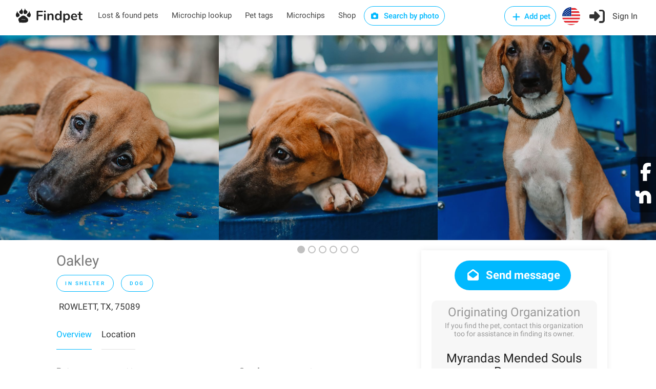

--- FILE ---
content_type: text/html; charset=utf-8
request_url: https://findpet.com/r/adopt-male-black-and-tan-coonhound-dog-in-rowlett-tx-75089-us-65967d892502bd551e796f6d
body_size: 21963
content:
<!DOCTYPE html>
<head>
	<!-- <meta property="og:url" content="https://findpet.com/r/report_look.slug" /> -->
	

<meta charset="utf-8" />
<meta name="viewport" content="width=device-width, initial-scale=1, maximum-scale=1" />
<title>In shelter Male Black and Tan Coonhound Dog in ROWLETT, TX, 75089 | Findpet.com</title>
<meta name="description" content="Findpet is a smart pet registry and a free national lost and found pet database" />
<meta name="keywords" content="Oakley, In shelter, Male, Black and Tan Coonhound, Dog, Golden, ROWLETT, TX, 75089" />
<meta name="details" content="Largest national database of lost and found pets. Triple protection for you pet: free pet microchip registry, pet ID tag and biometric pet protection for pet. Find your lost pet and alert local community. Free accounts." />
<meta property="og:type" content="website" />
<!-- <meta property="og:url" content="https://www.findpet.com" /> -->
<!-- <meta property="og:site_name" content="In shelter Male Black and Tan Coonhound Dog in ROWLETT, TX, 75089 | Findpet.com" /> -->
<meta property="og:title" content="In shelter Male Black and Tan Coonhound Dog in ROWLETT, TX, 75089 | Findpet.com" />
<meta property="og:description" content="Findpet is a smart pet registry and a free national lost and found pet database" />
<meta property="og:image" content="https://findpet.com/uploads/ind001/65967d892502bd551e796f6d_0.jpeg" />
<meta property="fb:app_id" content="611437969588905" />
<link rel="icon" href="/public/images/favicon32.png" sizes="32x32" />

<link rel="stylesheet" type="text/css" href="/public/css/bundle.min.css" />

<!-- Yandex.Metrika counter -->
<!-- <script type="text/javascript">
    (function(m,e,t,r,i,k,a) {
        m[i] = m[i] || function() {
            (m[i].a = m[i].a || []).push(arguments);
        };
        m[i].l = 1*new Date();
        k = e.createElement(t),
        a = e.getElementsByTagName(t)[0],
        k.async = 1,
        k.src = r,
        a.parentNode.insertBefore(k,a);
    })(window, document, "script", "https://mc.yandex.ru/metrika/tag.js", "ym");

    ym(56224324, "init", {
        clickmap: true,
        trackLinks: true,
        accurateTrackBounce: true,
        webvisor: true,
        ecommerce: "dataLayer"
    });
</script> -->

<!-- Facebook Pixel Code -->
<script>
    !function(f,b,e,v,n,t,s) {
        if (f.fbq) return;
        n = f.fbq = function() {
            n.callMethod ? n.callMethod.apply(n, arguments) : n.queue.push(arguments);
        };
        if (!f._fbq) f._fbq = n;
        n.push = n;
        n.loaded = !0;
        n.version = '2.0';
        n.queue = [];
        t = b.createElement(e);
        t.async = !0;
        t.src = v;
        s = b.getElementsByTagName(e)[0];
        s.parentNode.insertBefore(t, s);
    }(window, document, 'script', 'https://connect.facebook.net/en_US/fbevents.js');

    fbq('init', '631549675546412');
    fbq('addPixelId', '418200478846372');
    fbq('addPixelId', '388218243396457');
    fbq('track', 'PageView');
</script>

<!-- Global site tag (gtag.js) - Google Ads: 698173795 -->
<script async src="https://www.googletagmanager.com/gtag/js?id=AW-698173795"></script>
<script>
    window.dataLayer = window.dataLayer || [];
    function gtag() {
        dataLayer.push(arguments);
    }
    gtag('js', new Date());
    gtag('config', 'AW-698173795');
</script>

<!-- Global site tag (gtag.js) - Google Analytics -->
<script async src="https://www.googletagmanager.com/gtag/js?id=UA-148209625-1"></script>
<script>
    window.dataLayer = window.dataLayer || [];
    function gtag1(){dataLayer.push(arguments);}
    gtag1('js', new Date());
    gtag1('config', 'UA-148209625-1');
</script>

<!-- Global site tag (gtag.js) - Google Analytics -->
<script async src="https://www.googletagmanager.com/gtag/js?id=G-7JNFEFYZ1C"></script>
<script>
    window.dataLayer = window.dataLayer || [];
    function gtag2(){dataLayer.push(arguments);}
    gtag2('js', new Date());
    gtag2('config', 'G-7JNFEFYZ1C');
</script>

<!-- CUSTOM -->

<script>
    function checkCookieEnabled() {
        const cookieName = 'testcookie' + Date.now();
        document.cookie = cookieName;
        return document.cookie.includes(cookieName);
    }
    function checkCoreScriptsLoaded(callback) {
        const tickLimit = 30; // 15 sec
        let tickCount = 0;
        const tickId = setInterval(() => {
            tickCount++;
            if ($ && window.FP_slackNotify || tickCount >= tickLimit) {
                clearInterval(tickId);
                callback(tickCount >= tickLimit);
            }
        }, 500);
    }
    document.addEventListener('DOMContentLoaded', function(event) {
        //window.FP_getCookie
        checkCoreScriptsLoaded((isLimited) => {
            // console.log('tick stop');
            const isCookieEnabled = checkCookieEnabled();
        });
    });
</script>

<script
    src="https://js.sentry-cdn.com/6f6924b8e643f21f8aa9054e7ffe9f2a.min.js"
    crossorigin="anonymous"
></script>
</head>
<body>

	<div id="report-look-sharing-container">
		<ul>
			<li>
				<a href="https://facebook.com/share.php?u=https%3A%2F%2Ffindpet.com%2Fr%2Fadopt-male-black-and-tan-coonhound-dog-in-rowlett-tx-75089-us-65967d892502bd551e796f6d" target="_blank" class="custom-share"
					data-report-id="65967d892502bd551e796f6d"
                    data-report-slug="adopt-male-black-and-tan-coonhound-dog-in-rowlett-tx-75089-us-65967d892502bd551e796f6d"
					data-sharing-type="facebook_floating"
				>
					<i class="fa fa-facebook"></i>
				</a>
			</li>
			<li>
				<a href="https://nextdoor.com/sharekit/?source=Findpet&amp;hashtag=FindPet&amp;body=IN%20SHELTER%20DOG!%20Please%20help%20spread%20the%20word!%0A%0AOakley%20was%20IN%20SHELTER%20on%2009%2F13%2F2023%20in%20ROWLETT%2C%20TX%2C%2075089.%0A%0ADo%20you%20have%20information%3F%20Please%20contact%20the%20finder%20by%20following%20the%20link%3A%0Ahttps%3A%2F%2Ffindpet.com%2Fr%2Fadopt-male-black-and-tan-coonhound-dog-in-rowlett-tx-75089-us-65967d892502bd551e796f6d%0A%0AMessage%20from%20the%20finder%3A%0AOakley%20and%20his%20brothers%20were%20rescued%20after%20being%20dumped%20in%20a%20neighborhood.%20They%20are%20some%20type%20of%20hound%20mixes.%20Oakley%20is%20doing%20well%20at%20crate%20training%20and%20potty%20training.%20He%20is%20very%20smart.%20Knows%20to%20go%20to%20his%20kennel%20at%20meal%20time.%20With%20some%20basic%20training%20he%20will%20make%20an%20amazing%20companion%20for%20you%20and%20your%20family.%20No%20apartments%20and%20must%20have%20at%20least%206ft%20privacy%20fence.%20No%20chainlink%20or%20rod%20iron%20fences%20will%20be%20approved.%20Oakley%20can%20escape%20a%20chainlink.%20His%20adoption%20fee%20is%20%24300.%0A%0AIf%20you%20have%20lost%20or%20found%20a%20pet%2C%20please%20report%20it%20to%20Findpet%20by%20clicking%20on%20https%3A%2F%2Ffindpet.com.%20Thank%20you!" target="_blank" class="custom-share"
					data-report-id="65967d892502bd551e796f6d"
					data-report-slug="adopt-male-black-and-tan-coonhound-dog-in-rowlett-tx-75089-us-65967d892502bd551e796f6d"
					data-sharing-type="nextdoor_floating"
				>
					<img src="/public/images/nextdoor-logo-white.svg" />
				</a>
			</li>
			<!-- <li><i class="fa fa-at"></i></li>
			<li><i class="fa fa-link"></i></li> -->
		</ul>
	</div>


<!-- Add-micro-report Popup -->
<div id="add-micro-report-dlg" class="modal-box">
    <div class="modal-box-bg"></div>
    <div class="modal-box-container">
        <div class="btn-close"><i class="sl sl-icon-close"></i></div>
        <div class="modal-box-content">
            <div>
                <a href="#" class="anchor add-file"><i class="sl sl-icon-plus"></i> Add photos</a> of your pet: maximum 8 pictures of 10 mb each 
                <span class="colour-red">(required)</span>
            </div>
            <form class="dropzone dz-clickable" id="dz-micro-gallery"></form>
            <form class="basic-info row with-forms  margin-top-0">
                <input name="src_report_id" type="hidden" />
                <input name="src_report_type" type="hidden" />
                <input name="src_pet_type" type="hidden" />
                <input name="src_coords_lat" type="hidden" />
                <input name="src_coords_lng" type="hidden" />

                <div class="col-md-4 col-xs-12">
                    <input name="contact_name" type="text" placeholder="Contact name (required)" required="1" />
                </div>
                <div class="col-md-4 col-xs-12">
                    <input name="email" type="text" placeholder="Email (required)" required="1" />
                </div>
                <div class="col-md-4 col-xs-12">
                    <div style="margin-bottom: 12px;">
                        <input name="phone" type="text" placeholder="Phone (required)" required="1" />
                    </div>
                </div>

                <div class="col-md-4 col-xs-12">
                    <input name="microchip_id" type="text" placeholder="Microchip ID" />
                </div>
                <div class="col-md-4 col-xs-12 padding-top-10">
                    <label>
                        <input name="is_req_med_attention" type="checkbox" />
                        The pet requires medical attention
                    </label>
                </div>
                <div class="col-md-4 col-xs-12 text-center padding-top-10">
                    <span><b>My pet is</b></span>
                    <div class="preferred-contact-radios">
                        <div class="radio">
                            <input name="report_type" value="Lost" id="radio-1" type="radio" />
                            <label for="radio-1"><span class="radio-label"></span> Lost</label>
                        </div>
                        <div class="radio">
                            <input name="report_type" value="Found" id="radio-2" type="radio" />
                            <label for="radio-2"><span class="radio-label"></span> Found</label>
                        </div>
                    </div>
                </div>
                <div class="col-xs-12 aci-container">
                    <input id="aci-address4add-micro-report-dlg" class="gam-autocomplete-input" type="text" placeholder="Pet location (required)" required="1" />
                    <i class="sl sl-icon-trash"></i>
                    <div style="margin: -8px 0 10px 15px;" class="autocomplete-address-error">Start typing address and then choose one from the dropdown menu</div>
                    <textarea name="description" cols="10" rows="2" placeholder="Message"></textarea>
                </div>
                <div class="col-md-6 col-xs-12 text-center preferred-contact-method">
                    <span>Preferred contact method</span>
                    <div class="preferred-contact-radios">
                        <div class="radio">
                            <input name="contact_method" value="email" id="radio-3" type="radio" checked="">
                            <label for="radio-3"><span class="radio-label"></span> Email</label>
                        </div>
                        <div class="radio">
                            <input name="contact_method" value="phone" id="radio-4" type="radio">
                            <label for="radio-4"><span class="radio-label"></span> Phone</label>
                        </div>
                    </div>
                </div>
                <div class="col-md-6 col-xs-12">
                    <a href="#" class="button submit book-now fullwidth">Submit</a>
                </div>
            </form>
        </div>
    </div>
</div>

<script type="text/javascript" src="/public/scripts/dropzone.js"></script>
<script>
    if (Dropzone) {
        Dropzone.autoDiscover = false;
    }
    document.addEventListener('DOMContentLoaded', function() {
        window.initMicroDZ = function() {
            window.dzMicroGallery = undefined;
            window.dzMicroGallery = new Dropzone('#dz-micro-gallery', {
                url: '/upload',
                paramName: 'image',
                acceptedFiles: 'image/jpeg, image/png, image/heic, image/webp',
                maxFiles: 8,
                maxFilesize: 10, // mb
                addRemoveLinks: true,
                autoProcessQueue: true,
                success: function(file, res) {
                    $(file.previewElement).data('obj-img', res);
                    $(file.previewElement).attr('data-obj-img', res);
                },
                removedfile: function(file) {
                    $(file.previewElement).remove();
                }
            });
            window.dzMicroGallery.on('error', function(file, msg) {
                if (msg == 'You can not upload any more files.') {
                    this.removeFile(file);
                    alert(msg);
                }
                alert("There is something wrong with your photo(s).\nPlease try to use another one(s)");
            });
        };
        window.initMicroDZ();
    });
</script>
<div id="fp-preloader" style="
	display: none;
	position: fixed;
	left: 0px;
	top: 0px;
	width: 100%;
	height: 100%;
	background-color: rgba(0, 0, 0, 0.5);
	z-index: 99999;
">
	<div style="position: absolute; left: 50%; top: 50%; width: 300px; margin: -110px 0 0 -150px; text-align: center;">
		<img src="/public/images/fox_preloader.svg">
		<h3 style="display: none; color: #fff;">Please wait, the search may take up to a minute...</h3>
	</div>
</div>

<!-- Wrapper -->
<div id="wrapper">

<!-- <script type="text/javascript" src="/public/scripts/jquery-3.6.0.min.js"></script> -->
<!-- <script type="text/javascript" src="/public/scripts/jquery-migrate-3.3.2.min.js"></script> -->

<script type="text/javascript" src="/public/scripts/bundle.min.js"></script>




	<script>
		window.session_id = "_PrhTN6pI48yAPpqlpIjimTbrBfyFH6H";
	</script>


<!-- Header Container
================================================== -->

<header id="header-container" class="no-shadow">
	<div id="header">
		<div class="container">
			<div class="left-side">
				<div id="logo">
					<a href="/"><img src="/public/images/logo.svg" alt=""></a>
				</div>

				<nav id="navigation" class="style-1">
					<ul id="responsive">
						<li class="header-laf latent">
							<a href="/laf">Lost & found pets</a>
						</li>
						<li class="header-microchip-lookup latent">
							<a href="/microchip">Microchip lookup</a>
						</li>
						<li class="header-pet-tags latent">
							<a href="/findpet-id-tag">Pet tags</a>
						</li>
						<li class="header-microchips latent">
							<a href="/microchips">Microchips</a>
						</li>
						<li class="header-microchips latent">
							<a href="https://shop.findpet.com" target="_blank">Shop</a>
						</li>
						
						<li class="header-sbp latent">
							<a href="#" class="button border btn-sbp-trigger">
								<i class="sl sl-icon-camera"></i> Search by photo
							</a>
						</li>

						
					</ul>
				</nav>
				<div class="clearfix"></div>
				
			</div>

			<div class="right-side">
				<div class="mmenu-trigger">
					<button class="hamburger hamburger--collapse" type="button">
						<span class="hamburger-box">
							<span class="hamburger-inner"></span>
						</span>
					</button>
				</div>

				<img class="please-wait margin-top-5 margin-right-15" src="/public/images/preloader32.gif" />
				<div class="header-widget show-after-init">
					
						<a href="#sign-in-dialog"
							class="header-add-pet button border with-icon popup-with-zoom-anim"
							data-auth-target="add-pet"
						>
							<i class="sl sl-icon-plus"></i> Add pet
						</a>
						<a href="#" class="header-flag btn-show-dlg-ch-country latent">
							<img src="/public/images/flag-US.svg" width="35" />
						</a>
						<a href="#sign-in-dialog" class="header-signin sign-in popup-with-zoom-anim">
							<i class="sl sl-icon-login"></i><span class="header-signin-label latent"> Sign In</span>
						</a>
						<script src="https://accounts.google.com/gsi/client" async="1" defer="1"></script>
<script src="https://connect.facebook.net/en_US/sdk.js#xfbml=1&version=v17.0"
    nonce="jnHe0NB7" async="1" defer="1" crossorigin="anonymous"
></script>

<script>
    var selectors = {
        dtFpUserTrackId:                'fp_user_tr_id',
        authTarget_addPet:              'add-pet',
        divCurrentSocialLoginButtons:   '#sign-in-dialog .tab-content:not([style^="display"]) .row.social-login',
        inputAgreeTerms:                'form.signup input.agree-terms'
    };
    var alertEmailEmptyTitle = 'Error: Email is missing';
    var alertEmptyEmailMsg = 'Unfortunately, we were unable to retrieve your email address from your social media account for Findpet registration. We kindly request try again and review your settings to allow for email sharing or consider an alternative registration method.';

    function socialLogin(data) {
        if ( !$(selectors.inputAgreeTerms).is(':checked') ) {
            return window.FP_tippyAlert && window.FP_tippyAlert(
                selectors.divCurrentSocialLoginButtons,
                'You must agree to the "Terms of use"'
            );
        }
        var functionName = window.getFunctionName(arguments);
        var lsUserTrackId = window.FP_getCookie && window.FP_getCookie(selectors.dtFpUserTrackId);
        // if (typeof lsUserTrackId == 'string' && lsUserTrackId.trim()) {
        //     data.track_id = lsUserTrackId;
        // } else {
        //     window.FP_slackNotify(functionName + ': track_id is empty');
        // }
        window.FP_showPreloader();
        $.ajax('/api/social-login', {
            method: 'POST',
            data: JSON.stringify(data),
            processData: false,
            contentType: 'application/json; charset=utf-8',
            dataType: 'json',
            success: function(res) {
                window.checkAuthTarget(res);
            },
            error: function(xhr) {
                console.log(xhr);
                var errMsg = 'Sign in failed. Please contact us at hello@findpet.com to fix the issue.';
                window.FP_slackNotify(functionName + ': ' + errMsg);
                window.FP_hidePreloader();
                window.FP_tippyAlert && window.FP_tippyAlert(
                    selectors.divCurrentSocialLoginButtons, errMsg
                );
            }
        });
    }

    function parseJwt(token) {
        var base64Url = token.split('.')[1];
        var base64 = base64Url.replace(/-/g, '+').replace(/_/g, '/');
        var jsonPayload = decodeURIComponent(window.atob(base64).split('').map(function(c) {
            return '%' + ('00' + c.charCodeAt(0).toString(16)).slice(-2);
        }).join(''));

        return JSON.parse(jsonPayload);
    }

    function gOnSignin(res) {
        var functionName = window.getFunctionName(arguments);
        if (!res.credential) {
            window.FP_slackNotify(functionName + ': res.credential is empty');
            return window.FP_alert(alertEmailEmptyTitle, alertEmptyEmailMsg);
        }
        var userInfo = parseJwt(res.credential);
        if (!userInfo || !userInfo.email) {
            window.FP_slackNotify(functionName + ': user.email is empty');
            return window.FP_alert(alertEmailEmptyTitle, alertEmptyEmailMsg);
        }
        userInfo.account_type = 2;
        userInfo.token = res.credential;
        socialLogin(userInfo);
    }



    window.fbAsyncInit = function() {
        FB.init({
            appId: '611437969588905',
            cookie: true,
            xfbml: true, // Parse social plugins on this webpage
            version: 'v17.0'
        });
    };

    function fbOnSignin() {
        FB.getLoginStatus(function(res) {
            if (res.status === 'connected') {
                var authResp = res && res.authResponse;
                fbGetUserInfo(authResp.accessToken);
            }
        });
    }
    
    function fbGetUserInfo(accessToken) {
        var functionName = window.getFunctionName(arguments);
        FB.api('/me', {fields: 'email, id, first_name, last_name, gender, picture'}, function(res) {
            if (!res || !res.email) {
                window.FP_slackNotify(functionName + ': res.email is empty');
                return window.FP_alert(alertEmailEmptyTitle, alertEmptyEmailMsg);
            }
            res.token = accessToken;
            res.account_type = 1;
            console.log(res);
            socialLogin(res);
        });
    }
    
</script>

<!-- Sign In Popup -->
<div id="sign-in-dialog" class="mfp-dialog zoom-anim-dialog mfp-hide">
    <button type="button" class="mfp-close margin-top-5"></button>
    <!--Tabs -->
    <div class="sign-in-form style-1">
        <ul class="tabs-nav">
            <li><a class="tab-signup" href="#tab2">Register</a></li>
            <li class=""><a href="#tab1">Log In</a></li>
            <li><a class="tab-reset-pwd" href="#tab3">Reset password</a></li>
        </ul>

        <div class="tabs-container alt">
            <!-- Register -->
            <div class="tab-content" id="tab2" style="display: none;">
                <form method="post" class="signup" action="">
                    <div class="social-login row text-center">
                        <!-- <a href="/auth/facebook" class="button">
                            <i class="fa fa-fw fa-facebook"></i> Register with Facebook
                        </a>
                        <a href="/auth/google" class="button">
                            <i class="fa fa-fw fa-google-plus"></i> Register with Google
                        </a> -->

                        <!-- google auth -->
                        <div class="col-md-6 col-xs-12">
                            <div id="g_id_onload"
                                data-client_id="40262100545-htqun9r45v7lttss479ijqttqpadqhnj.apps.googleusercontent.com"
                                data-context="signin"
                                data-ux_mode="popup"
                                data-callback="gOnSignin"
                                data-auto_prompt="false"
                            ></div>
                            <div class="g_id_signin"
                                data-type="standard"
                                data-theme="filled_blue"
                                data-text="signin_with"
                                data-size="medium"
                                data-logo_alignment="left"
                                data-width="200"
                                style="display: inline-block;"
                            ></div>
                        </div>
                        <p class="visible-xs" style="margin: 0; line-height: 0px;">&nbsp</p>
                        <!-- facebook auth -->
                        <div class="col-md-6 col-xs-12">
                            <div id="fb-root"></div>
                            <div class="fb-login-button"
                                data-size="medium"
                                data-width="200"
                                data-button-type="continue_with"
                                data-auto-logout-link="false"
                                data-scope="public_profile,email"
                                data-onlogin="fbOnSignin"
                                style="width: 200px; margin: 2px auto 0; display: block;"
                            ></div>
                        </div>
                    </div>

                    <p class="text-center margin-top-10 margin-bottom-10">
                        or <a class="anchor tgl-reg-with-email" href="#">Register with email</a>
                    </p>

                    <div class="reg-with-email-container" style="display: none;">
                        <div class="row">
                            <p class="form-row form-row-wide col-md-6 col-xs-12">
                                <label>
                                    <i class="sl sl-icon-user"></i>
                                    <input name="name" placeholder="First name (required)" type="text" class="input-text" />
                                </label>
                            </p>
        
                            <p class="form-row form-row-wide col-md-6 col-xs-12">
                                <label>
                                    <i class="sl sl-icon-user"></i>
                                    <input name="last_name" placeholder="Last name" type="text" class="input-text" />
                                </label>
                            </p>
                        </div>
                            
                        <p class="form-row form-row-wide">
                            <label>
                                <i class="im im-icon-Mail"></i>
                                <input name="email" placeholder="Email (required)" type="email" class="input-text" />
                            </label>
                        </p>

                        <p class="form-row form-row-wide">
                            <label>
                                <i class="im im-icon-Lock-2"></i>
                                <input name="password" placeholder="Password (required)" type="password" class="input-text" />
                            </label>
                        </p>

                        <p class="form-row form-row-wide text-center row-phone">
                            <img class="please-wait" src="/public/images/preloader32.gif" />
                            <label class="show-after-init">
                                <i class="im im-icon-Phone"></i>
                                <input name="phone" placeholder="Mobile number (required)" type="tel" class="input-text"  />
                            </label>
                        </p>

                        <div class="form-row form-row-wide aci-container">
                            <label>
                                <i class="im im-icon-Spot"></i>
                                <input  id="aci-address4auth-dlg" class="input-text gam-autocomplete-input"
                                    name="location" placeholder="Location" type="text"
                                />
                            </label>
                            <i class="sl sl-icon-trash"></i>
                            <div class="autocomplete-address-error margin-top-10">Start typing address and then choose one from the dropdown menu</div>
                        </div>
                    </div>

                    <div class="margin-top-10">
                        <label style="display: inline-block; font-size: 13px;">
                            <input type="checkbox" checked="1" class="agree-terms" style="width: auto;" />
                            I agree with <a href="/terms" style="font-weight: 400;">Terms of use</a>
                        </label>
                        <i class="sl sl-icon-info"
                            style="position: relative; left: 5px; margin-right: 25px;"
                            title="By signing up, you agree to Findpet’s Terms of Service and you accept to share your contact information (name, email, phone# and address) with Animal Shelters and Rescues, Animal Control, Veterinarians, Animal Hospitals and Volunteer organizations reuniting pets when they contact Findpet asking for pet’s owner information. You also accept to receive text messages from Findpet about your pet(s)."
                        ></i>

                        <!-- &nbsp;&nbsp;&nbsp; -->
                        <label style="display: inline-block; font-size: 13px;">
                            <input type="checkbox" checked="1" class="agree-alerts" style="width: auto;" />
                            I want to receive lost and found pet alerts
                        </label>

                        <label style="display: inline-block; font-size: 13px;">
                            <input type="checkbox" checked="1" class="agree-sms" style="width: auto;" />
                            I agree to receive Transactional messages
                        </label>
                        <i class="sl sl-icon-info"
                            style="position: relative; left: 5px;"
                            title="Only mobile numbers are accepted. By submitting your phone number, you are consenting to receive text messages from us. You can opt-out at any time by texting “STOP”."
                        ></i>
                    </div>

                    <p class="btn-reg-with-email-container text-center margin-top-10 margin-bottom-10" style="display: none;">
                        <input type="submit" class="button signup border fw" name="register" value="Register in with email" />
                    </p>
                </form>
            </div>

            <!-- Signin -->
            <div class="tab-content" id="tab1" style="display: none;">
                <form method="post" class="signin" action="">
                    <div class="social-login row text-center">
                        <!-- <a href="/auth/facebook" class="button">
                            <i class="fa fa-fw fa-facebook"></i> Login with Facebook
                        </a>
                        <a href="/auth/google" class="button">
                            <i class="fa fa-fw fa-google-plus"></i> Login with Google
                        </a> -->

                        <!-- google auth -->
                        <div class="col-md-6 col-xs-12">
                            <div id="g_id_onload"
                                data-client_id="40262100545-htqun9r45v7lttss479ijqttqpadqhnj.apps.googleusercontent.com"
                                data-context="signin"
                                data-ux_mode="popup"
                                data-callback="gOnSignin"
                                data-auto_prompt="false"
                            ></div>
                            <div class="g_id_signin"
                                data-type="standard"
                                data-theme="filled_blue"
                                data-text="signin_with"
                                data-size="medium"
                                data-logo_alignment="left"
                                data-width="200"
                                style="display: inline-block;"
                            ></div>
                        </div>
                        <p class="visible-xs" style="margin: 0; line-height: 0px;">&nbsp</p>
                        <!-- facebook auth -->
                        <div class="col-md-6 col-xs-12">
                            <div id="fb-root"></div>
                            <div class="fb-login-button"
                                data-size="medium"
                                data-width="200"
                                data-button-type="continue_with"
                                data-auto-logout-link="false"
                                data-scope="public_profile,email"
                                data-onlogin="fbOnSignin"
                                style="width: 200px; margin: 2px auto 0; display: block;"
                            ></div>
                            <!-- data-use-continue-as="true" -->
                        </div>
                    </div>

                    <p class="text-center margin-top-10 margin-bottom-10">or</p>

                    <p class="form-row form-row-wide">
                        <label>
                            <i class="im im-icon-Mail"></i>
                            <input placeholder="Email" value="" type="email" class="input-text" name="email" />
                        </label>
                    </p>

                    <p class="form-row form-row-wide">
                        <label class="margin-bottom-15">
                            <i class="im im-icon-Lock-2"></i>
                            <input placeholder="Password" value="" class="input-text" type="password" name="password"/>
                        </label>
                        <div class="text-center">
                            <a class="anchor lost-pwd" href="#">Lost Your Password?</a>
                        </div>
                    </p>

                    <div class="text-center form-row">
                        <input type="submit" value="Sign in with email" class="button signin border margin-top-5" />
                        <!-- <div class="checkboxes margin-top-10">
                            <input id="remember-me" type="checkbox" name="check">
                            <label for="remember-me">Remember Me</label>
                        </div> -->
                    </div>
                </form>
            </div>

            <!-- Reset password -->
            <div class="tab-content" id="tab3" style="display: none;">
                <form method="post" class="reset-pwd" action="">
                    <p class="exclamation" style="display: none;"><i class="sl sl-icon-info"></i> We had a major upgrade to make our service faster and more reliable. To ensure smooth continued access to the service we kindly ask you to reset your password.</p>
                    <p class="form-row form-row-wide">Change your password in three easy steps. This will help you to secure your password!</p>
                    <ol class="form-row form-row-wide">
                        <li>Enter your email address below</li>
                        <li>Our system will send you a temporary link</li>
                        <li>Use the link to reset your password</li>
                    </ol>

                    <p class="form-row form-row-wide margin-top-20 margin-bottom-20">
                        <label for="reset-pwd-email">
                            <i class="im im-icon-Mail"></i>
                            <input type="email" class="input-text" name="email" id="reset-pwd-email" placeholder="Email" />
                        </label>
                    </p>

                    <p class="text-center margin-top-10">
                        <input type="submit" class="button reset-password border fw" value="Reset password" />
                    </p>
                </form>
            </div>
        </div>
    </div>
</div>
<!-- Sign In Popup / End -->
					
				</div>
			</div>
		</div>
	</div>

	<div id="dlg-step0" class="modal-box modal-box-mobile-full-size">
    <div class="modal-box-bg"></div>
    <div class="modal-box-container" style="max-width: 600px; height: 500px; top: 50px;">
        <h3 class="modal-box-header">Choose pet type</h3>
        <div class="btn-close"><i class="sl sl-icon-close"></i></div>
        
        <div class="modal-box-content text-center">
            <div class="hidden-xs margin-top-15">&nbsp;</div>
            <h2 class="margin-top-5 margin-bottom-15">I want to add</h2>
            <div class="col-btns-row row">
                <div class="hidden-xs col-xs-12 margin-top-50"></div>
                <div class="col col-xs-12 col-md-6">
                    <div class="col-btn is-my-pet">
                        <img src="/public/images/step0-private.webp" />
                        <p>My private pet</p>
                    </div>
                </div>
                <div class="visible-xs margin-top-15 col-xs-12"></div>
                <div class="col col-xs-12 col-md-6">
                    <div class="col-btn">
                        <img src="/public/images/step0-organizational.webp" />
                        <p>Organizational pet</p>
                    </div>
                </div>
            </div>
        </div>
    </div>
</div>
	<div id="dlg-step1" class="modal-box modal-box-mobile-full-size">
    <div class="modal-box-bg"></div>
    <div class="modal-box-container">
        <h3 class="modal-box-header">Report your pet</h3>
        <div class="btn-close"><i class="sl sl-icon-close"></i></div>
        
        <div class="modal-box-content text-center">
            <div class="hidden-xs margin-top-15">&nbsp;</div>
            <h2 class="margin-top-5 margin-bottom-15">I want to</h2>
            <div class="col-btns-row row"></div>
        </div>
    </div>
</div>
	
		

<!-- UpsertReport Popup -->

<div id="dlg-upsert-report" class="modal-box">
    <div class="modal-box-bg"></div>
    <div class="modal-box-container">
        <h3 class="modal-box-header">Report your pet <a href="#" class="button btn-submit-report visible-xs">Submit</a></h3>
        <div class="btn-close"><i class="sl sl-icon-close"></i></div>
        
        <div class="modal-box-content step1">
            <div class="hidden-xs margin-top-80">&nbsp;</div>
            <h2>I want to</h2>
            <div class="col-btns-row row">
                <div class="col col-xs-6 col-md-3">
                    <div class="col-btn adoptable-pet">
                        <!-- <img src="/public/images/step1-shelter.webp" /> -->
                        <p>Add pet in shelter</p>
                    </div>
                </div>
                
                <div class="col col-xs-6 col-md-3">
                    <div class="col-btn register-pet">
                        <!-- <img src="/public/images/step1-protect.svg" /> -->
                        <p>Protect my pet</p>
                    </div>
                </div>
                <div class="col col-xs-6 col-md-3">
                    <div class="col-btn lost-pet">
                        <!-- <img src="/public/images/step1-lost.webp" /> -->
                        <p>Report my pet lost</p>
                    </div>
                </div>
                <div class="col col-xs-6 col-md-3">
                    <div class="col-btn found-pet">
                        <!-- <img src="/public/images/step1-found.svg" /> -->
                        <p>Report found pet</p>
                    </div>
                </div>
                <div class="col col-xs-12 col-md-3">
                    <div class="col-btn btn-sbp-trigger">
                        <!-- <img src="/public/images/step1-sbp.webp" /> -->
                        <p>Search by photo</p>
                    </div>
                </div>
            </div>
        </div>

        <div class="modal-box-content step2" style="display: none;">
            <div class="tabs-container">
                <div id="tab-basic-info" class="tab-content">
                    <!-- gallery -->
                    <div class="row">
                        <label>
                            <a href="#" class="add-file"><i class="sl sl-icon-plus"></i> Add photos</a> of your pet: face, frontal, sides, back and top
                            <span class="required">(required)</span>
                        </label>
                        <div class="submit-section">
                            <div class="col-md-2 col-xs-12 instruction">
                                <div class="toggle-wrap visible-xs">
                                    <span class="trigger "><a href="#">Examples<i class="sl sl-icon-arrow-down"></i></a></span>
                                    <div class="toggle-container" style="display: none;">
                                        <img src="" />
                                    </div>
                                </div>
                                <div class="visible-md margin-top-20">
                                    <img src="" />
                                    <p>Examples</p>
                                </div>
                            </div>
                            <div class="col-md-10 col-xs-12">
                                <form class="dropzone" id="dz-gallery">
                                    
                                </form>
                            </div>
                        </div>
                    </div>

                    <!-- videos -->
                    <div class="row">
                        <label>
                            <a href="#" class="add-file"><i class="sl sl-icon-plus"></i> Add noseprint videos</a> 2-3 of your dog’s noseprint with clear pattern. This is the most advanced and reliable identification for dogs reaching 99% accuracy
                        </label>
                        <div class="submit-section">
                            <div class="col-md-2 col-xs-12 instruction">
                                <div class="toggle-wrap visible-xs">
                                    <span class="trigger "><a href="#">Video example<i class="sl sl-icon-arrow-down"></i></a></span>
                                    <div class="toggle-container" style="display: none;">
                                        <img src="" />
                                    </div>
                                </div>
                                <div class="visible-md margin-top-15">
                                    <img src="" />
                                    <p>Video example</p>
                                </div>
                            </div>
                            <div class="col-md-10 col-xs-12">
                                <form class="dropzone" id="dz-videos">
                                    
                                </form>
                            </div>
                        </div>
                    </div>

                    <!-- additional markings -->
                    <div class="row">
                        <label>
                            <a href="#" class="add-file"><i class="sl sl-icon-plus"></i> Add photos</a> your pet’s distinctive colour or fur patterns
                        </label>
                        <div class="submit-section">
                            <div class="col-md-2 col-xs-12 instruction">
                                <div class="toggle-wrap visible-xs">
                                    <span class="trigger "><a href="#">Examples<i class="sl sl-icon-arrow-down"></i></a></span>
                                    <div class="toggle-container" style="display: none;">
                                        <img src="" />
                                    </div>
                                </div>
                                <div class="visible-md margin-top-20">
                                    <img src="" />
                                    <p>Examples</p>
                                </div>
                            </div>
                            <div class="col-md-10 col-xs-12">
                                <form class="dropzone" id="dz-adt-markings">
                                    
                                </form>
                            </div>
                        </div>
                    </div>

                    <form id="form-basic-info">
                        <input name="is_my_pet" type="hidden"
                            
                        />

                        <input name="report_id" type="hidden" />
                        <input name="tag_pin" type="hidden" />

                        <div class="row">
                            <!-- pet name -->
                            <div class="col-md-6 col-xs-12">
                                <label for="pet_name">Pet name</label>
                                <input name="pet_name" id="pet_name" type="text" maxlength="30" placeholder=""
                                    
                                />
                            </div>
                            <!-- pet types -->
                            
                            <!-- report type -->
                            <input name="report_type" type="hidden"
                                
                            />
                        </div>

                        <div class="row">
                            <!-- address -->
                            <div class="col-md-12 col-xs-12">
                                <label for="autocomplete-input-address4dlg-upsert">Address <span class="required">(required)</span></label>
                                <input id="autocomplete-input-address4dlg-upsert" name="address" class="gam-autocomplete-input" type="text" placeholder=""
                                    
                                    
                                    
                                    data-addr=""
                                    value=""
                                    data-lat=""
                                    data-lng=""
                                />
                                <div style="margin: 3px 0 -10px 15px; display: none;" class="autocomplete-address-error">Start typing address and then choose one from the dropdown menu</div>
                            </div>
                        </div>

                        <div class="row">
                            <!-- contact name -->
                            <div class="col-md-6 col-xs-12">
                                <label for="contact_name">Contact name</label>
                                <input name="contact_name" id="contact_name" type="text" maxlength="100" placeholder=""
                                    
                                />
                            </div>
                            <!-- contact email -->
                            <div class="col-md-6 col-xs-12">
                                <label for="email">Email</label>
                                <input name="email" id="email" type="text" maxlength="100" placeholder=""
                                    
                                />
                            </div>
                            <!-- contact phone -->
                            <div class="col-md-6 col-xs-12">
                                <label for="phone">Mobile number</label>
                                <input name="phone" id="phone" type="text" maxlength="100" placeholder=""
                                    
                                />
                            </div>
                            <!-- is show phone -->
                            <div class="col-md-6 col-xs-12">
                                <div class="opts-phone-radios">
                                    <br class="hidden-xs"/>
                                    <b>Make your contact details public?</b>
                                    <br class="visible-xs"/>
                                    
                                    <div class="radio margin-left-15">
                                        <input name="show_phone" value="" id="phone-radio-1" type="radio" checked=&#34;1&#34; />
                                        <label for="phone-radio-1"><span class="radio-label"></span> Hidden</label>
                                    </div>
                                    <div class="radio margin-left-15">
                                        <input name="show_phone" value="1" id="phone-radio-2" type="radio"  />
                                        <label for="phone-radio-2"><span class="radio-label"></span> Public</label>
                                    </div>
                                </div>
                                <div class="fs14 lh13">If public, your phone will be displayed on the pet profile</div>
                            </div>
                        </div>

                        <div class="row">
                            <!-- microchip id -->
                            <div class="col-md-6 col-xs-12 reg-microchip-container" style="padding: 5px;">
                                <div class="reg-mc-microchip-box">
                                    <div><b>Microchip ID</b> (9, 10 or 15 digits)</div>
                                    <input name="microchip_id" id="microchip_id" type="text" maxlength="15" placeholder=""
                                        style="width: calc(100% - 80px); display: inline-block;"
                                        
                                    />
                                    &nbsp;<a class="button border" style="display: inline; padding: 10px 14px; margin: 0;">Clear</a>
                                </div>
                                <div class="reg-mc-shortcode-box" style="display: none;">
                                    <div><b>Short code</b> (from the Owner's card coming with every microchip)</div>
                                    <input name="short_code" id="short_code" type="text" maxlength="6" placeholder=""
                                        style="width: calc(100% - 165px); display: inline-block;"
                                        
                                    />
                                    &nbsp;<a class="button" style="display: inline; padding: 10px 14px; margin: 0;">Search microchip</a>
                                    <div class="reg-mc-error fs12 colour-red margin-left-15"></div>
                                </div>
                                <div class="tgl-mc-sc-container">
                                    <input id="toggle-microchip-shortcode1" class="toggle-microchip-shortcode" type="checkbox"
                                        style="width: auto; height: auto;" />
                                    <label for="toggle-microchip-shortcode1" style="display: inline-block; margin-left: 7px;">Use short code</label>
                                    (only if you have <a href="/microchips" target="_blank" class="anchor">Findpet microchip</a>)
                                </div>
                            </div>

                            <div class="col-md-6 col-xs-12">
                                <div style="float: left; border: 1px solid #01b9ff; border-radius: 10px; padding: 5px 0;">
                                    <!-- tag id -->
                                    <div class="col-md-7 col-xs-12">
                                        <label for="tag_id">Findpet tag ID</label>
                                        <input name="tag_id" id="tag_id" type="text" readonly="1"
                                            
                                        />
                                    </div>
                                    <div class="col-md-5 col-xs-12">
                                        <br />
                                        <button class="button act-tag is-edit-mode" style="width: 100%;">
                                            Activate new tag
                                        </button>
                                    </div>
                                    <div class="col-xs-12 margin-top-10 text-center">
                                        <a class="anchor" href="/findpet-id-tag" target="_blank">Protect your pet! Get Findpet tag now!</a>
                                    </div>
                                </div>
                            </div>
                        </div>

                        <div class="row">
                            <!-- lost or found date -->
                            <div class="col-md-4 col-xs-12">
                                <label for="event_date">Date lost or found (MM/DD/YYYY)</label>
                                <input name="event_date" id="event_date" type="text" readonly="1" disabled="1"
                                    
                                />
                            </div>

                            <!-- breeds -->
                            <div class="col-md-4 col-xs-12 col-breeds">
                                <label for="breeds">Breed(s) (select pet type first)</label>
                                <select name="breeds[]" id="breeds" multiple="1" data-placeholder=" " class="chosen-select">
                                    
                                </select>
                            </div>
                            <!-- colors -->
                            
                        </div>

                        <div class="row">
                            <!-- age -->
                            
                            <!-- size -->
                            
                            <!-- gender -->
                            
                        </div>

                        <div class="row">
                            <!-- coat type -->
                            
                            <!-- coat length -->
                            
                            <!-- in/out-door -->
                            
                        </div>

                        <!-- description -->
                        <div class="row">
                            <!-- <h4><i class="sl sl-icon-notebook"></i> Additional Comments or Details</h4> -->
                            <label for="description">Additional Comments or Details</label>
                            
                            <textarea name="description" id="description"
                                placeholder="Add any additional info or character traits that would help someone identify your pet"
                            ></textarea>
                        </div>

                        <div class="row fns-panel-dbl visible-xs">
                            <div class="col-xs-6">
                                <a href="#" class="button border btn-close">Cancel</a>
                            </div>
                            <div class="col-xs-6">
                                <a href="#" class="button btn-submit-report">Submit</a>
                            </div>
                        </div>
                    </form>
                </div>
            </div>

            <div class="row fns-panel hidden-xs">
                <div class="col-xs-6">
                    <a href="#" class="button border btn-close">Cancel</a>
                </div>
                <div class="col-xs-6">
                    <a href="#" class="button btn-submit-report">Submit</a>
                </div>
            </div>
        </div>
    </div>
</div>
<!-- AddReport Popup / End -->

<!-- Pricing Popup -->
<div id="pricing-dlg" class="modal-box pricing-wrapper" style="/*display: block;*/">
    <div class="modal-box-bg"></div>
    <div class="modal-box-container">
        <!-- <div class="btn-close"><i class="sl sl-icon-close"></i></div> -->
        <div class="modal-box-content">
            <!-- include('parts/pricing'); -->
        </div>
    </div>
</div>
<!-- Pricing Popup / End -->

<!-- Transfer Popup -->
<div id="transfer-dlg" class="modal-box modal-box-mobile-full-size" style="/*display: block;*/">
    <div class="modal-box-bg"></div>
    <div class="modal-box-container" style="max-width: 550px;">
        <h3 class="modal-box-header">Transfer your pet</h3>
        <div class="btn-close"><i class="sl sl-icon-close"></i></div>
        
        <div class="modal-box-content">
            <div class="tabs-container">
                <div class="tab-content">
                    <form class="">
                        <input name="report_slug" type="hidden" />
                        <input name="report_id" type="hidden" />
                        <input name="is_private_pet" type="hidden" />
                        <div class="row">
                            <!-- owner name -->
                            <div class="col-xs-12">
                                <label for="owner_name">New owner name <span class="required">(required)</span></label>
                                <input name="name" id="owner_name" type="text" maxlength="100" placeholder="" />
                            </div>
                            <!-- owner email -->
                            <div class="col-xs-12">
                                <label for="owner_email">Email <span class="required">(required)</span></label>
                                <input name="email" id="owner_email" type="text" maxlength="100" placeholder="" />
                            </div>
                            <!-- owner phone -->
                            <div class="col-xs-12">
                                <label for="owner_phone">Mobile number for SMS <span class="required">(required)</span></label>
                                <input name="phone" id="owner_phone" type="text" maxlength="100" placeholder="" />
                            </div>
                        </div>

                        <div class="row">
                            <!-- address -->
                            <div class="col-xs-12">
                                <label for="aci-address4dlg-transfer">
                                    Address <span class="required">(required)</span>
                                </label>
                                <div class="aci-container">
                                    <input id="aci-address4dlg-transfer" name="address" class="gam-autocomplete-input" type="text" placeholder=""/>
                                    <i class="sl sl-icon-trash"></i>
                                    <div style="margin: 3px 0 0px 15px;" class="autocomplete-address-error">
                                        Start typing address and then choose one from the dropdown menu
                                    </div>
                                </div>
                            </div>
                        </div>

                        <div class="row chbx-container padding-left-5">
                            Send to:
                            <label><input name="send_email" checked="1" type="checkbox"> Email</label>
                            <label><input name="send_sms" checked="1" type="checkbox"> SMS</label>
                        </div>
                    </form>
                </div>
            </div>

            <div class="row fns-panel">
                <div class="col-xs-5 col-sm-6">
                    <a href="#" class="button border btn-close">Cancel</a>
                </div>
                <div class="col-xs-7 col-sm-6">
                    <button id="btn-submit-transfer" class="button">Transfer pet</button>
                </div>
            </div>
        </div>
    </div>
</div>
<!-- Transfer Popup / End -->

<!-- ActTagId Popup -->
<div id="act-tag-dlg" class="modal-box modal-box-mobile-full-size" style="/*display: block;*/">
    <div class="modal-box-bg"></div>
    <div class="modal-box-container">
        <h3 class="modal-box-header">Activate Findpet ID</h3>
        <div class="btn-close"><i class="sl sl-icon-close"></i></div>
        
        <div class="modal-box-content act-tag-submit-container">
            <div class="tabs-container">
                <div class="tab-content">
                    <form class="text-center">
                        <input name="report_slug" type="hidden" />
                        <input name="report_id" type="hidden" />
                        <input name="is_edit_mode" type="hidden" />
                        <div class="">
                            <div class="act-tag-pin-cards">
                                <div class="act-tag-tag-id-container">
                                    <h4>Findpet ID activation</h4>
                                    <p>See on the back of your tag</p>
                                    <img height="190" src="/public/images/act-tag-id.png" />
                                    <div class="tag-id-input-container">
                                        <input name="tag_id" type="text" maxlength="8"
                                            placeholder="Tag ID" class="margin-top-15" />
                                        <img src="/public/images/preloader32.gif" />
                                    </div>
                                    <div class="tag-err-msg colour-red fs12 lh12 margin-top-5" style="display: none;"></div>
                                </div>
                                <div class="act-tag-pin-container" style="display: none;">
                                    <h4>Activation PIN</h4>
                                    <p>Printed under the tag</p>
                                    <img height="190" src="/public/images/act-pin.png" />
                                    <input name="pin" type="text" maxlength="5"
                                        placeholder="Activation PIN" class="margin-top-15" />
                                </div>
                            </div>

                            <div class="text-center margin-top-20">
                                <a class="anchor" href="/findpet-id-tag" target="_blank">Protect your pet! Get Findpet tag now!</a>
                            </div>
                        </div>
                    </form>
                </div>
            </div>

            <div class="row fns-panel">
                <div class="col-xs-6">
                    <a href="#" class="button border btn-close">Cancel</a>
                </div>
                <div class="col-xs-6">
                    <a href="#" class="button act-tag-submit disabled">Activate</a>
                </div>
            </div>
        </div>
    </div>
</div>
<!-- ActTagId Popup / End -->

<script type="text/javascript" src="/public/scripts/dropzone.js"></script>
<script>
    Dropzone.autoDiscover = false;
    window.initDZ = function() {
        window.dzGallery = undefined;
        window.dzGallery = new Dropzone('#dz-gallery', {
            url: '/upload',
            paramName: 'image',
            acceptedFiles: 'image/jpeg, image/png, image/heic, image/webp',
            maxFiles: 8,
            maxFilesize: 10, // MB
            addRemoveLinks: true,
            autoProcessQueue: true,
            // addedfile: function(file) {
            //     console.log(file);
            // },
            success: function(file, response) {
                $(file.previewElement).data('obj-img', response);
                $(file.previewElement).attr('data-obj-img', response);
            },
            removedfile: function(file) {
                $(file.previewElement).remove();
            }
        });
        window.dzGallery.on('addedfile', function(file) {
            console.log('onaddedfile');
        });
        window.dzGallery.on('error', function(file, msg) {
            if (msg == 'You can not upload any more files.') {
                this.removeFile(file);
                alert(msg);
            }
            console.log(msg);
            alert("There is something wrong with your photo(s).\nPlease try to use another one(s)");
        });

        window.dzVideos = undefined;
        window.dzVideos = new Dropzone('#dz-videos', {
            url: '/upload-videos',
            paramName: 'video',
            acceptedFiles: 'video/mpeg, video/mp4, video/ogg, video/quicktime',
            maxFiles: 3,
            maxFilesize: 100, // MB
            addRemoveLinks: true,
            autoProcessQueue: true,
            success: function(file, res) {
                var $dzImg = $(file.previewElement).find('.dz-image');
                $dzImg.find('img').remove();
                var $video = $('<video/>');
                $video.attr({src: res.full, controls: 1});
                $dzImg.append($video);
            },
            removedfile: function(file) {
                $(file.previewElement).remove();
            }
        });
        window.dzVideos.on('error', function(file, msg) {
            if (msg == 'You can not upload any more files.') {
                this.removeFile(file);
            }
            // console.log(file, msg);
        });

        window.dzAdtMarkings = undefined;
        window.dzAdtMarkings = new Dropzone('#dz-adt-markings', {
            url: '/upload',
            paramName: 'image',
            acceptedFiles: 'image/jpeg, image/png, image/heic, image/webp',
            maxFiles: 8,
            maxFilesize: 10, // MB
            addRemoveLinks: true,
            autoProcessQueue: true,
            success: function(file, response) {
                $(file.previewElement).data('obj-img', response);
                $(file.previewElement).attr('data-obj-img', response);
            },
            removedfile: function(file) {
                $(file.previewElement).remove();
            }
        });
        window.dzAdtMarkings.on('error', function(file, msg) {
            if (msg == 'You can not upload any more files.') {
                this.removeFile(file);
            }
            console.log(file, msg);
        });
    };
    window.initDZ();

</script>

<script async src="/public/scripts/date-time-picker.min.js"></script>
		<div id="dlg-report" class="modal-box modal-box-mobile-full-size" style="/*display: block;*/">
    <div class="modal-box-bg"></div>
    <div class="modal-box-container">
        <h3 class="modal-box-header">Report your pet <a href="#" class="button btn-submit-report visible-xs">Submit</a></h3>
        <div class="btn-close"><i class="sl sl-icon-close"></i></div>

        <div class="modal-box-content">
            <div class="tabs-container">
                <div id="tab-basic-info" class="tab-content"></div>
            </div>

            <div class="row fns-panel">
                <div class="col-xs-6">
                    <a href="#" class="button border btn-close">Cancel</a>
                </div>
                <div class="col-xs-6">
                    <a href="#" class="button btn-submit-report">Submit</a>
                </div>
            </div>
        </div>
    </div>
</div>
	

	<!-- ChCountry Popup -->
<div id="dlg-ch-country" class="modal-box" style="/*display: block;*/">
    <div class="modal-box-bg"></div>
    <div class="modal-box-container" style="max-width: 300px; height: auto; min-height: auto; top: 30vh;">
        <h3 class="modal-box-header">Select your country</h3>
        <div class="btn-close"><i class="sl sl-icon-close"></i></div>
        
        <div class="modal-box-content">
            <div class="text-center margin-top-30 margin-bottom-30">
                <p><button class="button border ch-country" data-fpg_flag="US">
                    <img src="/public/images/flag-US.svg" /> USA
                </button></p>
                <p><button class="button border ch-country" data-fpg_flag="CA">
                    <img src="/public/images/flag-CA.svg" /> Canada
                </button></p>
                <p><button class="button border ch-country" data-fpg_flag="AU">
                    <img src="/public/images/flag-AU.svg" /> Australia
                </button></p>
                <!-- <p><button class="button border">
                    <span><img src="/public/images/flag_earth.svg" /></span> Rest of world
                </button></p> -->
            </div>
        </div>
    </div>
</div>
<!-- ChCountry Popup / End -->
	<link
      rel="stylesheet"
      href="https://cdnjs.cloudflare.com/ajax/libs/cropperjs/1.5.13/cropper.min.css"
/>
<script src="https://cdnjs.cloudflare.com/ajax/libs/cropperjs/1.5.13/cropper.min.js"></script>

<!-- CropImage Popup -->
<div id="dlg-crop-image" class="modal-box" style="/*display: block;*/">
    <div class="modal-box-bg"></div>
    <div class="modal-box-container">
        <h3 class="modal-box-header">Search by photo</h3>
        <div class="btn-close"><i class="sl sl-icon-close"></i></div>
        
        <div class="modal-box-content">
            <div class="visible-xs margin-top-60">&nbsp;</div>
            <div class="step1upload" style="/*display: none;*/">
                <h3>Upload Pet Photo</h3>
                <p>Please upload a photo of a single pet. Our pet recognition technology will scan your photo for possible pet matches.</p>
                <label for="choose-sbp">
                    <img src="/public/images/plus.webp" />
                    <p>.JPG .JPEG .PNG .WEBP</p>
                    <p>Drag and drop a single pet image into this box or</p>
                    <p>upload from your computer.</p>
                </label>
                <input id="choose-sbp" type="file" accept="image/jpeg, image/png, image/webp" style="display: none;" />
            </div>
            <div class="step2crop" style="display: none;">
                <h3>Crop image</h3>
                <p>Crop the image around the pet's face and body for the best results.</p>
                <div class="crop-img-box" style="min-width: 400px; min-height: 300px; text-align: center;"></div>

                <div class="text-center margin-top-10 margin-bottom-15">
                    <div class="text-right margin-bottom-15">
                        <a href="#" class="step-back-sbp" style="width: 195px;">
                            <i class="sl sl-icon-camera"></i> Upload a different photo
                        </a>
                    </div>
                    <button class="button start-sbp" style="width: 195px;">Search by photo</button>
                </div>
            </div>
        </div>
    </div>
</div>
<!-- CropImage Popup / End -->
</header>
<div class="clearfix"></div>
<!-- Header Container / End -->

<script>
	function base64NoPadding(str) {
		let b64 = btoa(decodeURIComponent(encodeURIComponent(str)));
		return b64.replace(/=+$/, "");
	}
	function base64RestorePadding(b64) {
		while (b64.length % 4 !== 0) {
			b64 += "=";
		}
		return decodeURIComponent(encodeURIComponent(atob(b64)));
	}

    window.initGAMAutocompleteInputs = function(delay) {
		delay = delay || 3000;
		setTimeout(function() {
		// window.addEventListener('load', function() {
            var inputs = document.getElementsByClassName('gam-autocomplete-input');
            var autocompletes = [];

            for (var i = 0; i < inputs.length; i++) {
                var autocomplete = new google.maps.places.Autocomplete(inputs[i]);
                autocomplete.inputId = inputs[i].id;
                autocomplete.addListener('place_changed', onPlaceChange);
                autocompletes.push(autocomplete);
            }

            function onPlaceChange() {
                var place = this.getPlace();
				// console.log(place); return;
                if (!place || !place.address_components || !place.address_components.length
					|| !place.geometry || !place.geometry.location
				) {
					console.log('invalid place');
                    return;
                }
				// $('.autocomplete-address-error').hide();
                if (this.inputId == 'aci-address4dlg-report'
					|| this.inputId == 'autocomplete-input-address4dlg-upsert'
					|| this.inputId == 'aci-address4add-micro-report-dlg'
					|| this.inputId == 'aci-address4auth-dlg'
					|| this.inputId == 'aci-address4dlg-transfer'
					|| this.inputId == 'aci-address4profile'
				) {
					var assocKeys = {
						locality: 'city',
						street_number: 'street_number',
						route: 'street',
						sublocality_level_1: 'district',
						neighborhood: 'district',
						administrative_area_level_2: 'county',
						administrative_area_level_1: 'state',
						country: 'country',
						postal_code: 'postal_code'
					};
					var address = {
						full: place.formatted_address
					};
					place.address_components.forEach(function(item, i) {
						if (!item.types || !item.types.length
							|| !(item.types[0] in assocKeys)
						) {
							return true; // continue
						}
						var key = assocKeys[item.types[0]];
						address[key] = item.short_name;
					});

					var lng = place.geometry.location.lng();
					var lat = place.geometry.location.lat();

					var $input = $('#' + this.inputId);
					$input.data('addr', address);
					$input.attr('data-addr', address);
					$input.data('lng', lng);
                    $input.attr('data-lng', lng);
                    $input.data('lat', lat);
                    $input.attr('data-lat', lat);
					// console.log(place);
					$input.attr('disabled', '1');
					let $container = $input.closest('.aci-container');
					$container.find('.sl-icon-trash').show(); // btnClear
					$container.find('.autocomplete-address-error').hide(); // errorInfo
                }
                else if (this.inputId == 'autocomplete-input-address4dlg-geoloc'
					|| this.inputId == 'autocomplete-input-address4filters'
				) {
					var $form = $('#pet-filters');
					if (this.inputId == 'autocomplete-input-address4dlg-geoloc') {
						$form.find('input[name="address"]').val( place.formatted_address );
					}
					const llStr = place.geometry.location.lat() + '&' + place.geometry.location.lng();
					$form.find('input[name="ll"]').val( base64NoPadding(llStr) );
                    // $form.find('input[name="lat"]').val( place.geometry.location.lat() );
                    // $form.find('input[name="lng"]').val( place.geometry.location.lng() );
                    $form.find('input[name="radius"]').val(25*1000);
                    $form.find('input[name="zoom"]').val(10);
                    $form.find('button[type="submit"]').click();
                }
            }
        // });
		}, delay);
    };

	function fph_getCookie(name) {
        var value = '; ' + document.cookie;
        var parts = value.split('; ' + name + '=');
        if (parts.length === 2) {
            return parts.pop().split(';').shift();
        }
    }

	function fph_slackNotify(eventName) {
        var data = {
            event: eventName,
            page_url: location.href,
            user_id: window.auth_user && window.auth_user._id || undefined,
            session_id: window.session_id
        };
        
        $.ajax('/api/slack-notify', {
            method: 'POST',
            data: JSON.stringify(data),
            processData: false,
            contentType: 'application/json; charset=utf-8',
            dataType: 'json',
            success: function(res) {
                console.log(res);
            },
            error: function(xhr) {
                console.log(xhr);
            }
        });
    }
</script>

<script src="/api/gmaps-js"></script>

<script src="/public/scripts/mng.js"></script>

<script type="text/javascript" async src="//l.getsitecontrol.com/lw19q0y4.js"></script>

<div id="browser-block-alert"
	style="
		position: fixed;
		bottom: 0;
		width: 100%;
		text-align: center;
		background-color: rgba(255, 255, 255, 0.93);
		z-index: 999;
		color: #777;
		padding: 15px;
		border-top: solid 1px #eee;
		display: none;
	"
>
	<div>
		<a href="/"><img src="/public/images/logo777.svg" alt=""></a>
	</div>
	<h3 style="color: #777;">We noticed you limit cookies or use ad/script blocker, which may adversely affect site performance.</h3>
	<p style="line-height: 1.3em;">For optimal functionality, please turn on cookies and turn off your ad/script blocker for this site.</p>
	<div class="row">
		<div class="col-md-2 hidden-xs"></div>
		<div class="col-md-2 margin-bottom-10 text-right1">
			<button class="button" style="width: 170px;">Turn Blocker Off</button>
		</div>
			<div class="col-md-4 margin-bottom-10">
			<button class="button" style="width: 170px;">Ignore for 5 minutes</button>
		</div>
		<div class="col-md-2 margin-bottom-10 text-left1">
			<button class="button" style="width: 170px;">Contact support</button>
		</div>
		<div class="col-md-2 hidden-xs"></div>
	</div>
</div>

<!-- Slider ================================================== -->


<div class="listing-slider-container">
	

	

	<div class="listing-slider mfp-gallery-container margin-bottom-0">
		
			<a href="https://findpet.com/uploads/ind001/65967d892502bd551e796f6d_0.jpeg"
				data-background-image="https://findpet.com/uploads/ind001/65967d892502bd551e796f6d_0.jpeg"
				class="item mfp-gallery"
				style="background-image: url('https://findpet.com/uploads/ind001/65967d892502bd551e796f6d_0.jpeg');"
			></a>
		
			<a href="https://findpet.com/uploads/ind001/65967d892502bd551e796f6d_1.jpeg"
				data-background-image="https://findpet.com/uploads/ind001/65967d892502bd551e796f6d_1.jpeg"
				class="item mfp-gallery"
				style="background-image: url('https://findpet.com/uploads/ind001/65967d892502bd551e796f6d_1.jpeg');"
			></a>
		
			<a href="https://findpet.com/uploads/ind001/65967d892502bd551e796f6d_2.jpeg"
				data-background-image="https://findpet.com/uploads/ind001/65967d892502bd551e796f6d_2.jpeg"
				class="item mfp-gallery"
				style="background-image: url('https://findpet.com/uploads/ind001/65967d892502bd551e796f6d_2.jpeg');"
			></a>
		
			<a href="https://findpet.com/uploads/ind001/65967d892502bd551e796f6d_3.jpeg"
				data-background-image="https://findpet.com/uploads/ind001/65967d892502bd551e796f6d_3.jpeg"
				class="item mfp-gallery"
				style="background-image: url('https://findpet.com/uploads/ind001/65967d892502bd551e796f6d_3.jpeg');"
			></a>
		
			<a href="https://findpet.com/uploads/ind001/65967d892502bd551e796f6d_4.jpeg"
				data-background-image="https://findpet.com/uploads/ind001/65967d892502bd551e796f6d_4.jpeg"
				class="item mfp-gallery"
				style="background-image: url('https://findpet.com/uploads/ind001/65967d892502bd551e796f6d_4.jpeg');"
			></a>
		
			<a href="https://findpet.com/uploads/ind001/65967d892502bd551e796f6d_5.jpeg"
				data-background-image="https://findpet.com/uploads/ind001/65967d892502bd551e796f6d_5.jpeg"
				class="item mfp-gallery"
				style="background-image: url('https://findpet.com/uploads/ind001/65967d892502bd551e796f6d_5.jpeg');"
			></a>
		
	</div>
</div>


<!-- Content
================================================== -->
<div class="container">
	<div class="row sticky-wrapper">
		
		
		<div class="col-md-8 padding-right-30">
			<!-- Titlebar -->
			<div id="titlebar" class="listing-titlebar">
				<div class="listing-titlebar-title">
                    <h2>
						Oakley&nbsp;&nbsp;&nbsp; 

						
					</h2>
					<p class="margin-top-15 margin-bottom-10">
						
							<span class="listing-tag">In shelter</span>
						
						
							<span class="listing-tag">Dog</span>
						
						
						
					</p>
					<span>
						<a href="#listing-location" class="listing-address">
							<i class="fa fa-map-marker"></i> ROWLETT, TX, 75089
						</a>
					</span>
				</div>
			</div>

			<!-- Listing Nav -->
			<div id="listing-nav" class="listing-nav-container">
				<ul class="listing-nav">
					<li><a href="#listing-overview" class="active">Overview</a></li>
					
						<li><a href="#listing-location">Location</a></li>
					
				</ul>
			</div>
			
			<!-- Overview -->
			<div id="listing-overview" class="row listing-section margin-bottom-30">
				
					<div class="col-md-6 col-xs-12">
						<div class="row">
							<div class="col-xs-4">
								<b>Pet name:</b>
							</div>
							<div class="col-xs-8">
								Oakley
							</div>
						</div>
					</div>
				

				
					<div class="col-md-6 col-xs-12">
						<div class="row">
							<div class="col-xs-4">
								<b>Gender:</b>
							</div>
							<div class="col-xs-8">
								Male
							</div>
						</div>
					</div>
				

				
					<div class="col-md-6 col-xs-12">
						<div class="row">
							<div class="col-xs-4">
								<b>Breeds:</b>
							</div>
							<div class="col-xs-8">
								Black and Tan Coonhound
							</div>
						</div>
					</div>
					

				
					<div class="col-md-6 col-xs-12">
						<div class="row">
							<div class="col-xs-4">
								<b>Date:</b> <i class="sl sl-icon-info" title="Intake date"></i>
							</div>
							<div class="col-xs-8">
								09/13/2023
							</div>
						</div>
					</div>
				

				
					<div class="col-md-6 col-xs-12">
						<div class="row">
							<div class="col-xs-4">
								<b>Age:</b>
							</div>
							<div class="col-xs-8">
								Baby
							</div>
						</div>
					</div>
				

				

				

				
					<div class="col-md-6 col-xs-12">
						<div class="row">
							<div class="col-xs-4">
								<b>Colors:</b>
							</div>
							<div class="col-xs-8">
								Golden
							</div>
						</div>
					</div>
					

				
					<div class="col-md-6 col-xs-12">
						<div class="row">
							<div class="col-xs-4">
								<b>Size:</b>
							</div>
							<div class="col-xs-8">
								Large
							</div>
						</div>
					</div>
				

				

				

				
					<div class="col-md-6 col-xs-12">
						<div class="row">
							<div class="col-xs-4">
								<b>Coat&nbsp;length:</b>
							</div>
							<div class="col-xs-8">
								Short
							</div>
						</div>
					</div>
				

				

				

				

				

				

				

				

				

				
						<!-- Description -->
						<div class="col-xs-12">
							<div class="row">
								<div class="col-xs-12 features-caption">
									<b>Description:</b>
								</div>
								<div class="col-xs-12">
									<pre>Oakley and his brothers were rescued after being dumped in a neighborhood. They are some type of hound mixes. Oakley is doing well at crate training and potty training. He is very smart. Knows to go to his kennel at meal time. With some basic training he will make an amazing companion for you and your family. No apartments and must have at least 6ft privacy fence. No chainlink or rod iron fences will be approved. Oakley can escape a chainlink. His adoption fee is $300.</pre>
								</div>
							</div>
						</div>
				

				

				<div class="col-xs-12 text-center margin-top-40 visible-xs">
					
						<button class="button btn-contact-owner"
							data-src-report-id="65967d892502bd551e796f6d"
							data-src-report-type="Adopt"
							data-src-pet-type="Dog"
						>
							<i class="fa fa-envelope-o"></i> Send message
						</button>
					

					
				</div>
			</div>

			<div class="col-xs-12 visible-xs padding-left-0 padding-right-0">
				
    <div class="org-info-box">
        
            <h3><a href="/s/Myrandas-Mended-Souls-Rescue-ROWLETT-None-TX">Myrandas Mended Souls Rescue</a></h3>
        

        <ul class="listing-details-sidebar">
            
                <li><a href="mailto:myrandasmendedsoulsrescue@gmail.com" target="_blank">
                    <i class="fa fa-envelope-o"></i>
                    myrandasmendedsoulsrescue@gmail.com
                </a></li>
            
            
                <li><a href="tel:(214) 802-5844" target="_blank">
                    <i class="sl sl-icon-phone"></i>
                    (214) 802-5844
                </a></li>
            
            

            
        </ul>
    </div>

			</div>

			<ul class="col-xs-12 visible-xs fn-btns list-unstyled margin-top-40">
				<li>
					<a href="https://facebook.com/share.php?u=https%3A%2F%2Ffindpet.com%2Fr%2Fadopt-male-black-and-tan-coonhound-dog-in-rowlett-tx-75089-us-65967d892502bd551e796f6d" class="button margin-right-0 custom-share fb wo-icon" target="_blank"
						data-report-id="65967d892502bd551e796f6d"
                    	data-report-slug="adopt-male-black-and-tan-coonhound-dog-in-rowlett-tx-75089-us-65967d892502bd551e796f6d"
						data-sharing-type="facebook_right-side"
					>
						Share on Facebook
					</a>
				</li>
				<li class="margin-top-10">
					<a href="https://nextdoor.com/sharekit/?source=Findpet&amp;hashtag=FindPet&amp;body=IN%20SHELTER%20DOG!%20Please%20help%20spread%20the%20word!%0A%0AOakley%20was%20IN%20SHELTER%20on%2009%2F13%2F2023%20in%20ROWLETT%2C%20TX%2C%2075089.%0A%0ADo%20you%20have%20information%3F%20Please%20contact%20the%20finder%20by%20following%20the%20link%3A%0Ahttps%3A%2F%2Ffindpet.com%2Fr%2Fadopt-male-black-and-tan-coonhound-dog-in-rowlett-tx-75089-us-65967d892502bd551e796f6d%0A%0AMessage%20from%20the%20finder%3A%0AOakley%20and%20his%20brothers%20were%20rescued%20after%20being%20dumped%20in%20a%20neighborhood.%20They%20are%20some%20type%20of%20hound%20mixes.%20Oakley%20is%20doing%20well%20at%20crate%20training%20and%20potty%20training.%20He%20is%20very%20smart.%20Knows%20to%20go%20to%20his%20kennel%20at%20meal%20time.%20With%20some%20basic%20training%20he%20will%20make%20an%20amazing%20companion%20for%20you%20and%20your%20family.%20No%20apartments%20and%20must%20have%20at%20least%206ft%20privacy%20fence.%20No%20chainlink%20or%20rod%20iron%20fences%20will%20be%20approved.%20Oakley%20can%20escape%20a%20chainlink.%20His%20adoption%20fee%20is%20%24300.%0A%0AIf%20you%20have%20lost%20or%20found%20a%20pet%2C%20please%20report%20it%20to%20Findpet%20by%20clicking%20on%20https%3A%2F%2Ffindpet.com.%20Thank%20you!" class="button margin-right-0 custom-share nd wo-icon" target="_blank"
						data-report-id="65967d892502bd551e796f6d"
                    	data-report-slug="adopt-male-black-and-tan-coonhound-dog-in-rowlett-tx-75089-us-65967d892502bd551e796f6d"
						data-sharing-type="nextdoor_right-side"
					>
						Share on Nextdoor
					</a>
				</li>
			</ul>
		
			<!-- Location -->
			
				<div id="listing-location" class="listing-section margin-top-20">
					<h3 class="listing-desc-headline margin-top-20 margin-bottom-15">Location</h3>

					<div class="single-listing-map-container">
						<div id="singleListingMap" class="single-listing-map"
						data-latitude="32.9355008"
						data-longitude="-96.5516517"
						data-map-icon="im im-icon-Paw"
					></div>
						<a href="#" id="streetView">Street View</a>
					</div>
				</div>
			
		</div>

		<!-- Sidebar
		================================================== -->
		<div class="col-md-4 margin-top-20 sticky right-sidebar">
			<div class="mng-bar row margin-bottom-15">
				<div class="col col-xs-8">
					<a class="toggle-manage-bar"  data-caption1="Manage report" data-caption2="Close">
						<i class="sl sl-icon-settings"></i> Manage report
					</a>
				</div>
				<div class="col col-xs-4 text-right">
					
				</div>
			</div>

			<div class="row right-sidebar-content">
				<div class="col col-xs-12">
					<div class="text-center margin-bottom-20">
						
							<button class="button btn-contact-owner"
								data-src-report-id="65967d892502bd551e796f6d"
								data-src-report-type="Adopt"
								data-src-pet-type="Dog"
							>
								<i class="fa fa-envelope-o"></i> Send message
							</button>
						
					</div>

					
    <div class="org-info-box">
        <h3 class="margin-bottom-5 text-center colour999">Originating Organization</h3>
        <p class="lh12 fs14 text-center colour999">If you find the pet, contact this organization<br/>too for assistance in finding its owner.</p>
        
        
    <div class="org-info-box">
        
            <h3><a href="/s/Myrandas-Mended-Souls-Rescue-ROWLETT-None-TX">Myrandas Mended Souls Rescue</a></h3>
        

        <ul class="listing-details-sidebar">
            
                <li><a href="mailto:myrandasmendedsoulsrescue@gmail.com" target="_blank">
                    <i class="fa fa-envelope-o"></i>
                    myrandasmendedsoulsrescue@gmail.com
                </a></li>
            
            
                <li><a href="tel:(214) 802-5844" target="_blank">
                    <i class="sl sl-icon-phone"></i>
                    (214) 802-5844
                </a></li>
            
            

            
        </ul>
    </div>

    </div>


<div class="margin-top-20">
    <div class="toggle-wrap">
        <span class="trigger"><a href="#">
            Found this pet?<i class="sl sl-icon-arrow-down"></i></a>
        </span>
        <div class="toggle-container" style="display: none;">
            <p class="lh12 fs14">Click the “Send Message” button below to contact the author of the pet report. Or SMS us at (844) 999-3390 with the microchip ID and your contact information and we'll help reunite the pet with its owner.</p>
        </div>
    </div>

    <div class="toggle-wrap">
        <span class="trigger "><a href="#">
            Work for a shelter or animal control?<i class="sl sl-icon-arrow-down"></i></a>
        </span>
        <div class="toggle-container" style="display: none;">
            <p class="lh12 fs14"><a href="mailto:hello@findpet.com">Register your organization</a> and access owner contact details directly from your dashboard..</p>
        </div>
    </div>
</div>
				</div>

				<ul class="fn-btns list-unstyled col-xs-12 margin-top-30">
					
							<ul class="fn-btns list-unstyled">
								<li>
									<!-- data-modal-context="report-pet" -->
									<a href="#sign-in-dialog"class="button border popup-with-zoom-anim">Sign in to edit report</a>
								</li>
							</ul>
					
					<li>
						<button data-href="/pdf/adopt-male-black-and-tan-coonhound-dog-in-rowlett-tx-75089-us-65967d892502bd551e796f6d"
							class="button border btn-dl-flyer"
							style="border-radius: 15px;"
						>
							Help by distributing lost pet flyer in your area
						</buttooon>
					</li>
					
	
					<li>
						<a href="https://facebook.com/share.php?u=https%3A%2F%2Ffindpet.com%2Fr%2Fadopt-male-black-and-tan-coonhound-dog-in-rowlett-tx-75089-us-65967d892502bd551e796f6d" class="button margin-right-0 custom-share fb wo-icon" target="_blank"
							data-report-id="65967d892502bd551e796f6d"
							data-report-slug="adopt-male-black-and-tan-coonhound-dog-in-rowlett-tx-75089-us-65967d892502bd551e796f6d"
							data-sharing-type="facebook_right-side"
						>
							Share on Facebook
						</a>
					</li>
					<li>
						<a href="https://nextdoor.com/sharekit/?source=Findpet&amp;hashtag=FindPet&amp;body=IN%20SHELTER%20DOG!%20Please%20help%20spread%20the%20word!%0A%0AOakley%20was%20IN%20SHELTER%20on%2009%2F13%2F2023%20in%20ROWLETT%2C%20TX%2C%2075089.%0A%0ADo%20you%20have%20information%3F%20Please%20contact%20the%20finder%20by%20following%20the%20link%3A%0Ahttps%3A%2F%2Ffindpet.com%2Fr%2Fadopt-male-black-and-tan-coonhound-dog-in-rowlett-tx-75089-us-65967d892502bd551e796f6d%0A%0AMessage%20from%20the%20finder%3A%0AOakley%20and%20his%20brothers%20were%20rescued%20after%20being%20dumped%20in%20a%20neighborhood.%20They%20are%20some%20type%20of%20hound%20mixes.%20Oakley%20is%20doing%20well%20at%20crate%20training%20and%20potty%20training.%20He%20is%20very%20smart.%20Knows%20to%20go%20to%20his%20kennel%20at%20meal%20time.%20With%20some%20basic%20training%20he%20will%20make%20an%20amazing%20companion%20for%20you%20and%20your%20family.%20No%20apartments%20and%20must%20have%20at%20least%206ft%20privacy%20fence.%20No%20chainlink%20or%20rod%20iron%20fences%20will%20be%20approved.%20Oakley%20can%20escape%20a%20chainlink.%20His%20adoption%20fee%20is%20%24300.%0A%0AIf%20you%20have%20lost%20or%20found%20a%20pet%2C%20please%20report%20it%20to%20Findpet%20by%20clicking%20on%20https%3A%2F%2Ffindpet.com.%20Thank%20you!" class="button margin-right-0 custom-share nd wo-icon" target="_blank"
							data-report-id="65967d892502bd551e796f6d"
							data-report-slug="adopt-male-black-and-tan-coonhound-dog-in-rowlett-tx-75089-us-65967d892502bd551e796f6d"
							data-sharing-type="nextdoor_right-side"
						>
							Share on Nextdoor
						</a>
					</li>
				</ul>
			</div>
		</div>
		<!-- Sidebar / End -->
	</div>
</div>

<!-- Footer
================================================== -->
<div id="footer" class="sticky-footer">
	<!-- Main -->
	<div class="container">
		<div class="row">
			<div class="col-md-5 col-sm-12">
				<h4>Services</h4>
				<ul class="footer-links">
					<li><a href="/findpet-id">What is Findpet ID?</a></li>
					<li><a href="/laf">Lost and found pets</a></li>

					
						<li>
							<a href="#sign-in-dialog" class="popup-with-zoom-anim" data-auth-target="add-pet">
								Report lost or found pet</a>
						</li>
						<li>
							<a href="#sign-in-dialog" class="popup-with-zoom-anim"
								data-report-type="Registered"
								data-auth-target="add-pet"
							>
								Protect my pet
							</a>
						</li>
					

					<li><a href="#" class="btn-sbp-trigger">Find my pet by photo</a></li>
				</ul>
				<div class="clearfix"></div>
			</div>

			<div class="col-md-5 col-sm-12">
				<h4>Shelters and partners</h4>
				<ul class="footer-links">
					<li><a href="/for-shelters">Findpet for shelters</a></li>
					<li><a href="http://fnd.pt/tutorials-for-shelters" target="_blank">Tutorials for shelters</a></li>
					<li><a href="http://fnd.pt/shelters-tag-program">Shelters tag program</a></li>
					<li><a href="https://docs.google.com/forms/d/e/1FAIpQLSfF_fh-RQhnn4W8TRFePvEmyIL0htt3lIZLV4Esyssgdmd4Pg/viewform?usp=sf_link" target="_blank">Partnerships</a></li>
					<li><a href="https://docs.google.com/forms/d/e/1FAIpQLSfJeXSebCeozXUpGKVNAwmZnyfJOFytgc7HbWpSYsSj6mtfrA/viewform?usp=sf_link" target="_blank">Become a distributor</a></li>
					<li><a href="https://shop.findpet.com" target="_blank">Shop</a></li>
				</ul>
				<div class="clearfix"></div>
			</div>

			<div class="col-md-2 col-sm-12">
				<h4>Company</h4>
				<ul class="footer-links">
					
						<li><a href="#sign-in-dialog" class="popup-with-zoom-anim contact-us" data-modal-context="contact-us">
							Contact us
						</a></li>
					
					<li><a href="/pricing">Pricing</a></li>
					<li><a href="/terms">Terms of use</a></li>
					<li><a href="/privacy-policy">Privacy policy</a></li>
				</ul>
				<div class="clearfix"></div>
			</div>
		</div>
		
		<!-- Copyright -->
		<div class="row">
            <div class="col-md-4">
                <div class="copyrights">
					Findpet® 2019-2026<br>Findpet Inc., Public Benefit Corporation (PBC)
				</div>
            </div>
            
			<div class="col-md-4">
                <div class="copyrights">
					Made with ❤️ in San Francisco <br class="hidden-xs"/>🐾 🐕 🐈 🐾
				</div>
            </div>

            <div class="col-md-4">
                <div class="copyrights">
					<ul class="social-icons margin-top-6">
						<li><a href="https://www.facebook.com/findpetHQ" target="_blank" class="facebook" href="#"><i class="icon-facebook"></i></a></li>
						<li><a href="https://twitter.com/findpethq" target="_blank" class="twitter" href="#"><i class="icon-twitter"></i></a></li>
						<li><a href="https://www.instagram.com/findpethq" target="_blank" class="instagram" href="#"><i class="icon-instagram"></i></a></li>
						<li><a href="https://www.pinterest.com/findpetHQ" target="_blank" class="pinterest" href="#"><i class="icon-pinterest"></i></a></li>
						<li><a href="https://www.linkedin.com/company/findpethq" target="_blank" class="linkedin" href="#"><i class="icon-linkedin"></i></a></li>
					</ul>
				</div>
            </div>
        </div>
	</div>

</div>
<!-- Footer / End -->


	<div class="container margin-top-0 margin-bottom-20">
		<hr class="margin-top-0" />
		<div class="row">
			<div class="col-md-1 hidden-xs">&nbsp;</div>
			<div class="col-md-1 col-xs-2 text-center padding-left-0 padding-right-0">
				<img src="/public/images/landing22-hfw06.webp" width="50" height="50" />
			</div>
			<div class="col-md-9 col-xs-10">
				<div style="line-height: 5px;" class="hidden-xs">&nbsp;</div>
				<div class="fs10 lh13 text-center">All microchips registered with Findpet can be traced internationally through the American Animal Hospital Association’s (AAHA) universal <a href="https://petmicrochiplookup.org" target="_blank">pet microchip lookup</a>, ensuring your pet's safety at home or during travel.</div>
			</div>
	</div>

</div>

<!-- Start of HubSpot Embed Code -->
<script type="text/javascript" id="hs-script-loader" async defer src="//js.hs-scripts.com/44609157.js"></script>
<!-- End of HubSpot Embed Code -->

<script type="text/javascript">
	(function(c,l,a,r,i,t,y){
		c[a]=c[a]||function(){(c[a].q=c[a].q||[]).push(arguments)};
		t=l.createElement(r);t.async=1;t.src="https://www.clarity.ms/tag/"+i;
		y=l.getElementsByTagName(r)[0];y.parentNode.insertBefore(t,y);
	})(window, document, "clarity", "script", "o5z5krqfvv");
</script>

<!-- Back To Top Button -->
<div id="backtotop"><a href="#"></a></div>

</div>
<!-- Wrapper / End -->


	<script>
		window.FP_logGuid = "696efc9c6a5391e1ea3864d1";
	</script>


<script src="/public/scripts/leaflet.min.js"></script>
<script src="/public/scripts/leaflet-gesture-handling.min.js"></script>
<script src="/public/scripts/leaflet-listeo.js"></script>

<script src="/public/scripts/mng-report-look.js"></script>
<script defer="1" src="/public/scripts/mng-micro-place.js"></script>



</body>
</html>

--- FILE ---
content_type: text/css; charset=UTF-8
request_url: https://findpet.com/public/css/bundle.min.css
body_size: 77681
content:
@charset "UTF-8";
/*/////bootstrap*/
@media print {*, *::before, *::after {text-shadow: none !important;box-shadow: none !important;}a, a:visited {text-decoration: underline;}abbr[title]::after {content: " (" attr(title) ")";}pre {white-space: pre-wrap !important;}pre, blockquote {border: 1px solid #999;page-break-inside: avoid;}thead {display: table-header-group;}tr, tr, img {page-break-inside: avoid;}p, h2, h3 {orphans: 3;widows: 3;}h2, h3 {page-break-after: avoid;}.navbar {display: none;}.badge {border: 1px solid #000;}.table {border-collapse: collapse !important;}.table td, .table th {background-color: #fff !important;}.table-bordered th, .table-bordered td {border: 1px solid #ddd !important;}}html {font-family: sans-serif;-ms-text-size-adjust: 100%;-webkit-text-size-adjust: 100%;}body {margin: 0;}article, aside, details, figcaption, figure, footer, header, hgroup, main, menu, nav, section, summary {display: block;}audio, canvas, progress, video {display: inline-block;vertical-align: baseline;}audio:not([controls]) {display: none;height: 0;}[hidden], template {display: none;}a {background-color: transparent;}a:active, a:hover {outline: 0;}abbr[title] {border-bottom: 1px dotted;}b, strong {font-weight: bold;}dfn {font-style: italic;}h1 {font-size: 2em;margin: 0.67em 0;}mark {background: #ff0;color: #8a803e;}mark.color {color: #fff;}small {font-size: 80%;}sub, sup {font-size: 75%;line-height: 0;position: relative;vertical-align: baseline;}sup {top: -0.5em;}sub {bottom: -0.25em;}img {border: 0;}svg:not(:root) {overflow: hidden;}figure {margin: 1em 40px;}hr {-webkit-box-sizing: content-box;-moz-box-sizing: content-box;box-sizing: content-box;height: 0;}pre {overflow: auto;}code, kbd, pre, samp {font-family: monospace, monospace;font-size: 1em;}button, input, optgroup, select, textarea {color: inherit;font: inherit;margin: 0;}button {overflow: visible;}button, select {text-transform: none;}button, html input[type="button"], input[type="reset"], input[type="submit"] {-webkit-appearance: button;cursor: pointer;}button[disabled], html input[disabled] {cursor: default;}button::-moz-focus-inner, input::-moz-focus-inner {border: 0;padding: 0;}input {line-height: normal;}input[type="checkbox"], input[type="radio"] {-webkit-box-sizing: border-box;-moz-box-sizing: border-box;box-sizing: border-box;padding: 0;}input[type="number"]::-webkit-inner-spin-button, input[type="number"]::-webkit-outer-spin-button {height: auto;}input[type="search"] {-webkit-appearance: textfield;-webkit-box-sizing: content-box;-moz-box-sizing: content-box;box-sizing: content-box;}input[type="search"]::-webkit-search-cancel-button, input[type="search"]::-webkit-search-decoration {-webkit-appearance: none;}fieldset {}legend {border: 0;padding: 0;}textarea {overflow: auto;}optgroup {font-weight: bold;}table {border-collapse: collapse;border-spacing: 0;}td, th {padding: 0;}@media print {*, *:before, *:after {background: transparent !important;color: #000 !important;-webkit-box-shadow: none !important;box-shadow: none !important;text-shadow: none !important;}a, a:visited {text-decoration: underline;}a[href]:after {content: " (" attr(href) ")";}abbr[title]:after {content: " (" attr(title) ")";}a[href^="#"]:after, a[href^="javascript:"]:after {content: "";}pre, blockquote {border: 1px solid #999;page-break-inside: avoid;}thead {display: table-header-group;}tr, img {page-break-inside: avoid;}img {max-width: 100% !important;}p, h2, h3 {orphans: 3;widows: 3;}h2, h3 {page-break-after: avoid;}.navbar {display: none;}.btn > .caret, .dropup > .btn > .caret {border-top-color: #000 !important;}.label {border: 1px solid #000;}.table {border-collapse: collapse !important;}.table td, .table th {background-color: #fff !important;}.table-bordered th, .table-bordered td {border: 1px solid #ddd !important;}}* {-webkit-box-sizing: border-box;-moz-box-sizing: border-box;box-sizing: border-box;}*:before, *:after {-webkit-box-sizing: border-box;-moz-box-sizing: border-box;box-sizing: border-box;}html {font-size: 10px;-webkit-tap-highlight-color: rgba(0, 0, 0, 0);}input, button, select, textarea {font-family: inherit;font-size: inherit;line-height: inherit;}a {color: #333;text-decoration: none;-webkit-transition: color 0.2s;transition: color 0.2s;}a:hover, a:focus {text-decoration: underline;}a:focus {outline: thin dotted;outline: 5px auto -webkit-focus-ring-color;outline-offset: -2px;}figure {margin: 0;}img {vertical-align: middle;}.img-responsive {display: block;max-width: 100%;height: auto;}.img-rounded {border-radius: 6px;}.img-thumbnail {padding: 4px;line-height: 1.42857143;background-color: #ffffff;border: 1px solid #dddddd;border-radius: 4px;-webkit-transition: all 0.2s ease-in-out;-o-transition: all 0.2s ease-in-out;transition: all 0.2s ease-in-out;display: inline-block;max-width: 100%;height: auto;}.img-circle {border-radius: 50%;}hr {margin-top: 20px;margin-bottom: 20px;border: 0;border-top: 1px solid #eeeeee;}.sr-only {position: absolute;width: 1px;height: 1px;margin: -1px;padding: 0;overflow: hidden;clip: rect(0, 0, 0, 0);border: 0;}.sr-only-focusable:active, .sr-only-focusable:focus {position: static;width: auto;height: auto;margin: 0;overflow: visible;clip: auto;}[role="button"] {cursor: pointer;}h1, h2, h3, h4, h5, h6, .h1, .h2, .h3, .h4, .h5, .h6 {font-family: inherit;font-weight: normal;line-height: 1.1;color: inherit;}h1 small, h2 small, h3 small, h4 small, h5 small, h6 small, .h1 small, .h2 small, .h3 small, .h4 small, .h5 small, .h6 small, h1 .small, h2 .small, h3 .small, h4 .small, h5 .small, h6 .small, .h1 .small, .h2 .small, .h3 .small, .h4 .small, .h5 .small, .h6 .small {font-weight: normal;line-height: 1;color: #333;}h1, .h1, h2, .h2, h3, .h3 {margin-top: 20px;margin-bottom: 10px;}h1 small, .h1 small, h2 small, .h2 small, h3 small, .h3 small, h1 .small, .h1 .small, h2 .small, .h2 .small, h3 .small, .h3 .small {font-size: 65%;}h4, .h4, h5, .h5, h6, .h6 {margin-top: 10px;margin-bottom: 10px;}h4 small, .h4 small, h5 small, .h5 small, h6 small, .h6 small, h4 .small, .h4 .small, h5 .small, .h5 .small, h6 .small, .h6 .small {font-size: 75%;}h1, .h1 {font-size: 36px;}h2, .h2 {font-size: 30px;}h3, .h3 {font-size: 24px;}h4, .h4 {font-size: 18px;}h5, .h5 {font-size: 14px;}h6, .h6 {font-size: 12px;}p {margin: 0 0 17px;}.lead {margin-bottom: 20px;font-size: 16px;font-weight: 300;line-height: 1.4;}@media (min-width: 768px) {.lead {font-size: 21px;}}small, .small {font-size: 85%;}mark, .mark {background-color: #fcf8e3;padding: .2em;}.text-left {text-align: left;}.text-right {text-align: right;}.text-center {text-align: center;}.text-justify {text-align: justify;}.text-nowrap {white-space: nowrap;}.text-lowercase {text-transform: lowercase;}.text-uppercase {text-transform: uppercase;}.text-capitalize {text-transform: capitalize;}.text-muted {color: #777777;}.text-primary {color: #337ab7;}a.text-primary:hover, a.text-primary:focus {color: #286090;}.text-success {color: #3c763d;}a.text-success:hover, a.text-success:focus {color: #2b542c;}.text-info {color: #31708f;}a.text-info:hover, a.text-info:focus {color: #245269;}.text-warning {color: #8a6d3b;}a.text-warning:hover, a.text-warning:focus {color: #66512c;}.text-danger {color: #a94442;}a.text-danger:hover, a.text-danger:focus {color: #843534;}.bg-primary {color: #fff;background-color: #337ab7;}a.bg-primary:hover, a.bg-primary:focus {background-color: #286090;}.bg-success {background-color: #dff0d8;}a.bg-success:hover, a.bg-success:focus {background-color: #c1e2b3;}.bg-info {background-color: #d9edf7;}a.bg-info:hover, a.bg-info:focus {background-color: #afd9ee;}.bg-warning {background-color: #fcf8e3;}a.bg-warning:hover, a.bg-warning:focus {background-color: #f7ecb5;}.bg-danger {background-color: #f2dede;}a.bg-danger:hover, a.bg-danger:focus {background-color: #e4b9b9;}.page-header {padding-bottom: 9px;margin: 40px 0 20px;border-bottom: 1px solid #eeeeee;}ul, ol {margin-top: 0;margin-bottom: 10px;padding-left: 15px;}ul ul, ol ul, ul ol, ol ol {margin-bottom: 0;}.list-unstyled {padding-left: 0;list-style: none;}.list-inline {padding-left: 0;list-style: none;margin-left: -5px;}.list-inline > li {display: inline-block;padding-left: 5px;padding-right: 5px;}dl {margin-top: 0;margin-bottom: 20px;}dt, dd {line-height: 1.42857143;}dt {font-weight: bold;}dd {margin-left: 0;}@media (min-width: 768px) {.dl-horizontal dt {float: left;width: 160px;clear: left;text-align: right;overflow: hidden;text-overflow: ellipsis;white-space: nowrap;}.dl-horizontal dd {margin-left: 180px;}}abbr[title], abbr[data-original-title] {cursor: help;border-bottom: 1px dotted #777777;}.initialism {font-size: 90%;text-transform: uppercase;}blockquote {padding: 10px 20px;margin: 0 0 20px;font-size: 17px;line-height: 30px;color: #888;border-left: 5px solid #eeeeee;}blockquote p:last-child, blockquote ul:last-child, blockquote ol:last-child {margin-bottom: 0;}blockquote footer, blockquote small, blockquote .small {display: block;font-size: 80%;line-height: 1.42857143;color: #777777;}blockquote footer:before, blockquote small:before, blockquote .small:before {content: '\2014 \00A0';}.blockquote-reverse, blockquote.pull-right {padding-right: 15px;padding-left: 0;border-right: 5px solid #eeeeee;border-left: 0;text-align: right;}.blockquote-reverse footer:before, blockquote.pull-right footer:before, .blockquote-reverse small:before, blockquote.pull-right small:before, .blockquote-reverse .small:before, blockquote.pull-right .small:before {content: '';}.blockquote-reverse footer:after, blockquote.pull-right footer:after, .blockquote-reverse small:after, blockquote.pull-right small:after, .blockquote-reverse .small:after, blockquote.pull-right .small:after {content: '\00A0 \2014';}address {margin-bottom: 20px;font-style: normal;line-height: 1.42857143;}.container {margin-right: auto;margin-left: auto;padding-left: 15px;padding-right: 15px;}@media (min-width: 768px) {.container {width: 750px;}}@media (min-width: 992px) {.container {width: 970px;}}@media (min-width: 1240px) {.container {width: 1090px;}}@media (min-width: 1367px) {.container {width: 1210px;}}.container-fluid {margin-right: auto;margin-left: auto;padding-left: 15px;padding-right: 15px;}.row {margin-left: -15px;margin-right: -15px;}.col-xs-1, .col-sm-1, .col-md-1, .col-lg-1, .col-xs-2, .col-sm-2, .col-md-2, .col-lg-2, .col-xs-3, .col-sm-3, .col-md-3, .col-lg-3, .col-xs-4, .col-sm-4, .col-md-4, .col-lg-4, .col-xs-5, .col-sm-5, .col-md-5, .col-lg-5, .col-xs-6, .col-sm-6, .col-md-6, .col-lg-6, .col-xs-7, .col-sm-7, .col-md-7, .col-lg-7, .col-xs-8, .col-sm-8, .col-md-8, .col-lg-8, .col-xs-9, .col-sm-9, .col-md-9, .col-lg-9, .col-xs-10, .col-sm-10, .col-md-10, .col-lg-10, .col-xs-11, .col-sm-11, .col-md-11, .col-lg-11, .col-xs-12, .col-sm-12, .col-md-12, .col-lg-12 {position: relative;min-height: 1px;padding-left: 15px;padding-right: 15px;}.col-xs-1, .col-xs-2, .col-xs-3, .col-xs-4, .col-xs-5, .col-xs-6, .col-xs-7, .col-xs-8, .col-xs-9, .col-xs-10, .col-xs-11, .col-xs-12 {float: left;}.col-xs-12 {width: 100%;}.col-xs-11 {width: 91.66666667%;}.col-xs-10 {width: 83.33333333%;}.col-xs-9 {width: 75%;}.col-xs-8 {width: 66.66666667%;}.col-xs-7 {width: 58.33333333%;}.col-xs-6 {width: 50%;}.col-xs-5 {width: 41.66666667%;}.col-xs-4 {width: 33.33333333%;}.col-xs-3 {width: 25%;}.col-xs-2 {width: 16.66666667%;}.col-xs-1 {width: 8.33333333%;}.col-xs-pull-12 {right: 100%;}.col-xs-pull-11 {right: 91.66666667%;}.col-xs-pull-10 {right: 83.33333333%;}.col-xs-pull-9 {right: 75%;}.col-xs-pull-8 {right: 66.66666667%;}.col-xs-pull-7 {right: 58.33333333%;}.col-xs-pull-6 {right: 50%;}.col-xs-pull-5 {right: 41.66666667%;}.col-xs-pull-4 {right: 33.33333333%;}.col-xs-pull-3 {right: 25%;}.col-xs-pull-2 {right: 16.66666667%;}.col-xs-pull-1 {right: 8.33333333%;}.col-xs-pull-0 {right: auto;}.col-xs-push-12 {left: 100%;}.col-xs-push-11 {left: 91.66666667%;}.col-xs-push-10 {left: 83.33333333%;}.col-xs-push-9 {left: 75%;}.col-xs-push-8 {left: 66.66666667%;}.col-xs-push-7 {left: 58.33333333%;}.col-xs-push-6 {left: 50%;}.col-xs-push-5 {left: 41.66666667%;}.col-xs-push-4 {left: 33.33333333%;}.col-xs-push-3 {left: 25%;}.col-xs-push-2 {left: 16.66666667%;}.col-xs-push-1 {left: 8.33333333%;}.col-xs-push-0 {left: auto;}.col-xs-offset-12 {margin-left: 100%;}.col-xs-offset-11 {margin-left: 91.66666667%;}.col-xs-offset-10 {margin-left: 83.33333333%;}.col-xs-offset-9 {margin-left: 75%;}.col-xs-offset-8 {margin-left: 66.66666667%;}.col-xs-offset-7 {margin-left: 58.33333333%;}.col-xs-offset-6 {margin-left: 50%;}.col-xs-offset-5 {margin-left: 41.66666667%;}.col-xs-offset-4 {margin-left: 33.33333333%;}.col-xs-offset-3 {margin-left: 25%;}.col-xs-offset-2 {margin-left: 16.66666667%;}.col-xs-offset-1 {margin-left: 8.33333333%;}.col-xs-offset-0 {margin-left: 0%;}@media (min-width: 768px) {.col-sm-1, .col-sm-2, .col-sm-3, .col-sm-4, .col-sm-5, .col-sm-6, .col-sm-7, .col-sm-8, .col-sm-9, .col-sm-10, .col-sm-11, .col-sm-12 {float: left;}.col-sm-12 {width: 100%;}.col-sm-11 {width: 91.66666667%;}.col-sm-10 {width: 83.33333333%;}.col-sm-9 {width: 75%;}.col-sm-8 {width: 66.66666667%;}.col-sm-7 {width: 58.33333333%;}.col-sm-6 {width: 50%;}.col-sm-5 {width: 41.66666667%;}.col-sm-4 {width: 33.33333333%;}.col-sm-3 {width: 25%;}.col-sm-2 {width: 16.66666667%;}.col-sm-1 {width: 8.33333333%;}.col-sm-pull-12 {right: 100%;}.col-sm-pull-11 {right: 91.66666667%;}.col-sm-pull-10 {right: 83.33333333%;}.col-sm-pull-9 {right: 75%;}.col-sm-pull-8 {right: 66.66666667%;}.col-sm-pull-7 {right: 58.33333333%;}.col-sm-pull-6 {right: 50%;}.col-sm-pull-5 {right: 41.66666667%;}.col-sm-pull-4 {right: 33.33333333%;}.col-sm-pull-3 {right: 25%;}.col-sm-pull-2 {right: 16.66666667%;}.col-sm-pull-1 {right: 8.33333333%;}.col-sm-pull-0 {right: auto;}.col-sm-push-12 {left: 100%;}.col-sm-push-11 {left: 91.66666667%;}.col-sm-push-10 {left: 83.33333333%;}.col-sm-push-9 {left: 75%;}.col-sm-push-8 {left: 66.66666667%;}.col-sm-push-7 {left: 58.33333333%;}.col-sm-push-6 {left: 50%;}.col-sm-push-5 {left: 41.66666667%;}.col-sm-push-4 {left: 33.33333333%;}.col-sm-push-3 {left: 25%;}.col-sm-push-2 {left: 16.66666667%;}.col-sm-push-1 {left: 8.33333333%;}.col-sm-push-0 {left: auto;}.col-sm-offset-12 {margin-left: 100%;}.col-sm-offset-11 {margin-left: 91.66666667%;}.col-sm-offset-10 {margin-left: 83.33333333%;}.col-sm-offset-9 {margin-left: 75%;}.col-sm-offset-8 {margin-left: 66.66666667%;}.col-sm-offset-7 {margin-left: 58.33333333%;}.col-sm-offset-6 {margin-left: 50%;}.col-sm-offset-5 {margin-left: 41.66666667%;}.col-sm-offset-4 {margin-left: 33.33333333%;}.col-sm-offset-3 {margin-left: 25%;}.col-sm-offset-2 {margin-left: 16.66666667%;}.col-sm-offset-1 {margin-left: 8.33333333%;}.col-sm-offset-0 {margin-left: 0%;}}@media (min-width: 992px) {.col-md-1, .col-md-2, .col-md-3, .col-md-4, .col-md-5, .col-md-6, .col-md-7, .col-md-8, .col-md-9, .col-md-10, .col-md-11, .col-md-12 {float: left;}.col-md-12 {width: 100%;}.col-md-11 {width: 91.66666667%;}.col-md-10 {width: 83.33333333%;}.col-md-9 {width: 75%;}.col-md-8 {width: 66.66666667%;}.col-md-7 {width: 58.33333333%;}.col-md-6 {width: 50%;}.col-md-5 {width: 41.66666667%;}.col-md-4 {width: 33.33333333%;}.col-md-3 {width: 25%;}.col-md-2 {width: 16.66666667%;}.col-md-1 {width: 8.33333333%;}.col-md-pull-12 {right: 100%;}.col-md-pull-11 {right: 91.66666667%;}.col-md-pull-10 {right: 83.33333333%;}.col-md-pull-9 {right: 75%;}.col-md-pull-8 {right: 66.66666667%;}.col-md-pull-7 {right: 58.33333333%;}.col-md-pull-6 {right: 50%;}.col-md-pull-5 {right: 41.66666667%;}.col-md-pull-4 {right: 33.33333333%;}.col-md-pull-3 {right: 25%;}.col-md-pull-2 {right: 16.66666667%;}.col-md-pull-1 {right: 8.33333333%;}.col-md-pull-0 {right: auto;}.col-md-push-12 {left: 100%;}.col-md-push-11 {left: 91.66666667%;}.col-md-push-10 {left: 83.33333333%;}.col-md-push-9 {left: 75%;}.col-md-push-8 {left: 66.66666667%;}.col-md-push-7 {left: 58.33333333%;}.col-md-push-6 {left: 50%;}.col-md-push-5 {left: 41.66666667%;}.col-md-push-4 {left: 33.33333333%;}.col-md-push-3 {left: 25%;}.col-md-push-2 {left: 16.66666667%;}.col-md-push-1 {left: 8.33333333%;}.col-md-push-0 {left: auto;}.col-md-offset-12 {margin-left: 100%;}.col-md-offset-11 {margin-left: 91.66666667%;}.col-md-offset-10 {margin-left: 83.33333333%;}.col-md-offset-9 {margin-left: 75%;}.col-md-offset-8 {margin-left: 66.66666667%;}.col-md-offset-7 {margin-left: 58.33333333%;}.col-md-offset-6 {margin-left: 50%;}.col-md-offset-5 {margin-left: 41.66666667%;}.col-md-offset-4 {margin-left: 33.33333333%;}.col-md-offset-3 {margin-left: 25%;}.col-md-offset-2 {margin-left: 16.66666667%;}.col-md-offset-1 {margin-left: 8.33333333%;}.col-md-offset-0 {margin-left: 0%;}}@media (min-width: 1260px) {.col-lg-1, .col-lg-2, .col-lg-3, .col-lg-4, .col-lg-5, .col-lg-6, .col-lg-7, .col-lg-8, .col-lg-9, .col-lg-10, .col-lg-11, .col-lg-12 {float: left;}.col-lg-12 {width: 100%;}.col-lg-11 {width: 91.66666667%;}.col-lg-10 {width: 83.33333333%;}.col-lg-9 {width: 75%;}.col-lg-8 {width: 66.66666667%;}.col-lg-7 {width: 58.33333333%;}.col-lg-6 {width: 50%;}.col-lg-5 {width: 41.66666667%;}.col-lg-4 {width: 33.33333333%;}.col-lg-3 {width: 25%;}.col-lg-2 {width: 16.66666667%;}.col-lg-1 {width: 8.33333333%;}.col-lg-pull-12 {right: 100%;}.col-lg-pull-11 {right: 91.66666667%;}.col-lg-pull-10 {right: 83.33333333%;}.col-lg-pull-9 {right: 75%;}.col-lg-pull-8 {right: 66.66666667%;}.col-lg-pull-7 {right: 58.33333333%;}.col-lg-pull-6 {right: 50%;}.col-lg-pull-5 {right: 41.66666667%;}.col-lg-pull-4 {right: 33.33333333%;}.col-lg-pull-3 {right: 25%;}.col-lg-pull-2 {right: 16.66666667%;}.col-lg-pull-1 {right: 8.33333333%;}.col-lg-pull-0 {right: auto;}.col-lg-push-12 {left: 100%;}.col-lg-push-11 {left: 91.66666667%;}.col-lg-push-10 {left: 83.33333333%;}.col-lg-push-9 {left: 75%;}.col-lg-push-8 {left: 66.66666667%;}.col-lg-push-7 {left: 58.33333333%;}.col-lg-push-6 {left: 50%;}.col-lg-push-5 {left: 41.66666667%;}.col-lg-push-4 {left: 33.33333333%;}.col-lg-push-3 {left: 25%;}.col-lg-push-2 {left: 16.66666667%;}.col-lg-push-1 {left: 8.33333333%;}.col-lg-push-0 {left: auto;}.col-lg-offset-12 {margin-left: 100%;}.col-lg-offset-11 {margin-left: 91.66666667%;}.col-lg-offset-10 {margin-left: 83.33333333%;}.col-lg-offset-9 {margin-left: 75%;}.col-lg-offset-8 {margin-left: 66.66666667%;}.col-lg-offset-7 {margin-left: 58.33333333%;}.col-lg-offset-6 {margin-left: 50%;}.col-lg-offset-5 {margin-left: 41.66666667%;}.col-lg-offset-4 {margin-left: 33.33333333%;}.col-lg-offset-3 {margin-left: 25%;}.col-lg-offset-2 {margin-left: 16.66666667%;}.col-lg-offset-1 {margin-left: 8.33333333%;}.col-lg-offset-0 {margin-left: 0%;}}table {background-color: transparent;}caption {padding-top: 8px;padding-bottom: 8px;color: #777777;text-align: left;}th {text-align: left;}.table {width: 100%;max-width: 100%;margin-bottom: 20px;}.table > thead > tr > th, .table > tbody > tr > th, .table > tfoot > tr > th, .table > thead > tr > td, .table > tbody > tr > td, .table > tfoot > tr > td {padding: 8px;line-height: 1.42857143;vertical-align: top;border-top: 1px solid #dddddd;}.table > thead > tr > th {vertical-align: bottom;border-bottom: 2px solid #dddddd;}.table > caption + thead > tr:first-child > th, .table > colgroup + thead > tr:first-child > th, .table > thead:first-child > tr:first-child > th, .table > caption + thead > tr:first-child > td, .table > colgroup + thead > tr:first-child > td, .table > thead:first-child > tr:first-child > td {border-top: 0;}.table > tbody + tbody {border-top: 2px solid #dddddd;}.table .table {background-color: #ffffff;}.table-condensed > thead > tr > th, .table-condensed > tbody > tr > th, .table-condensed > tfoot > tr > th, .table-condensed > thead > tr > td, .table-condensed > tbody > tr > td, .table-condensed > tfoot > tr > td {padding: 5px;}.table-bordered {border: 1px solid #dddddd;}.table-bordered > thead > tr > th, .table-bordered > tbody > tr > th, .table-bordered > tfoot > tr > th, .table-bordered > thead > tr > td, .table-bordered > tbody > tr > td, .table-bordered > tfoot > tr > td {border: 1px solid #dddddd;}.table-bordered > thead > tr > th, .table-bordered > thead > tr > td {border-bottom-width: 2px;}.table-striped > tbody > tr:nth-of-type(odd) {background-color: #f9f9f9;}.table-hover > tbody > tr:hover {background-color: #f5f5f5;}table col[class*="col-"] {position: static;float: none;display: table-column;}table td[class*="col-"], table th[class*="col-"] {position: static;float: none;display: table-cell;}.table > thead > tr > td.active, .table > tbody > tr > td.active, .table > tfoot > tr > td.active, .table > thead > tr > th.active, .table > tbody > tr > th.active, .table > tfoot > tr > th.active, .table > thead > tr.active > td, .table > tbody > tr.active > td, .table > tfoot > tr.active > td, .table > thead > tr.active > th, .table > tbody > tr.active > th, .table > tfoot > tr.active > th {background-color: #f5f5f5;}.table-hover > tbody > tr > td.active:hover, .table-hover > tbody > tr > th.active:hover, .table-hover > tbody > tr.active:hover > td, .table-hover > tbody > tr:hover > .active, .table-hover > tbody > tr.active:hover > th {background-color: #e8e8e8;}.table > thead > tr > td.success, .table > tbody > tr > td.success, .table > tfoot > tr > td.success, .table > thead > tr > th.success, .table > tbody > tr > th.success, .table > tfoot > tr > th.success, .table > thead > tr.success > td, .table > tbody > tr.success > td, .table > tfoot > tr.success > td, .table > thead > tr.success > th, .table > tbody > tr.success > th, .table > tfoot > tr.success > th {background-color: #dff0d8;}.table-hover > tbody > tr > td.success:hover, .table-hover > tbody > tr > th.success:hover, .table-hover > tbody > tr.success:hover > td, .table-hover > tbody > tr:hover > .success, .table-hover > tbody > tr.success:hover > th {background-color: #d0e9c6;}.table > thead > tr > td.info, .table > tbody > tr > td.info, .table > tfoot > tr > td.info, .table > thead > tr > th.info, .table > tbody > tr > th.info, .table > tfoot > tr > th.info, .table > thead > tr.info > td, .table > tbody > tr.info > td, .table > tfoot > tr.info > td, .table > thead > tr.info > th, .table > tbody > tr.info > th, .table > tfoot > tr.info > th {background-color: #d9edf7;}.table-hover > tbody > tr > td.info:hover, .table-hover > tbody > tr > th.info:hover, .table-hover > tbody > tr.info:hover > td, .table-hover > tbody > tr:hover > .info, .table-hover > tbody > tr.info:hover > th {background-color: #c4e3f3;}.table > thead > tr > td.warning, .table > tbody > tr > td.warning, .table > tfoot > tr > td.warning, .table > thead > tr > th.warning, .table > tbody > tr > th.warning, .table > tfoot > tr > th.warning, .table > thead > tr.warning > td, .table > tbody > tr.warning > td, .table > tfoot > tr.warning > td, .table > thead > tr.warning > th, .table > tbody > tr.warning > th, .table > tfoot > tr.warning > th {background-color: #fcf8e3;}.table-hover > tbody > tr > td.warning:hover, .table-hover > tbody > tr > th.warning:hover, .table-hover > tbody > tr.warning:hover > td, .table-hover > tbody > tr:hover > .warning, .table-hover > tbody > tr.warning:hover > th {background-color: #faf2cc;}.table > thead > tr > td.danger, .table > tbody > tr > td.danger, .table > tfoot > tr > td.danger, .table > thead > tr > th.danger, .table > tbody > tr > th.danger, .table > tfoot > tr > th.danger, .table > thead > tr.danger > td, .table > tbody > tr.danger > td, .table > tfoot > tr.danger > td, .table > thead > tr.danger > th, .table > tbody > tr.danger > th, .table > tfoot > tr.danger > th {background-color: #f2dede;}.table-hover > tbody > tr > td.danger:hover, .table-hover > tbody > tr > th.danger:hover, .table-hover > tbody > tr.danger:hover > td, .table-hover > tbody > tr:hover > .danger, .table-hover > tbody > tr.danger:hover > th {background-color: #ebcccc;}.table-responsive {overflow-x: auto;min-height: 0.01%;}@media screen and (max-width: 767px) {.table-responsive {width: 100%;margin-bottom: 15px;overflow-y: hidden;-ms-overflow-style: -ms-autohiding-scrollbar;border: 1px solid #dddddd;}.table-responsive > .table {margin-bottom: 0;}.table-responsive > .table > thead > tr > th, .table-responsive > .table > tbody > tr > th, .table-responsive > .table > tfoot > tr > th, .table-responsive > .table > thead > tr > td, .table-responsive > .table > tbody > tr > td, .table-responsive > .table > tfoot > tr > td {white-space: nowrap;}.table-responsive > .table-bordered {border: 0;}.table-responsive > .table-bordered > thead > tr > th:first-child, .table-responsive > .table-bordered > tbody > tr > th:first-child, .table-responsive > .table-bordered > tfoot > tr > th:first-child, .table-responsive > .table-bordered > thead > tr > td:first-child, .table-responsive > .table-bordered > tbody > tr > td:first-child, .table-responsive > .table-bordered > tfoot > tr > td:first-child {border-left: 0;}.table-responsive > .table-bordered > thead > tr > th:last-child, .table-responsive > .table-bordered > tbody > tr > th:last-child, .table-responsive > .table-bordered > tfoot > tr > th:last-child, .table-responsive > .table-bordered > thead > tr > td:last-child, .table-responsive > .table-bordered > tbody > tr > td:last-child, .table-responsive > .table-bordered > tfoot > tr > td:last-child {border-right: 0;}.table-responsive > .table-bordered > tbody > tr:last-child > th, .table-responsive > .table-bordered > tfoot > tr:last-child > th, .table-responsive > .table-bordered > tbody > tr:last-child > td, .table-responsive > .table-bordered > tfoot > tr:last-child > td {border-bottom: 0;}}.clearfix:before, .clearfix:after, .dl-horizontal dd:before, .dl-horizontal dd:after, .container:before, .container:after, .container-fluid:before, .container-fluid:after, .row:before, .row:after {content: " ";display: table;}.clearfix:after, .dl-horizontal dd:after, .container:after, .container-fluid:after, .row:after {clear: both;}.center-block {display: block;margin-left: auto;margin-right: auto;}.pull-right {float: right !important;}.pull-left {float: left !important;}.hide {display: none !important;}.show {display: block !important;}.invisible {visibility: hidden;}.text-hide {font: 0/0 a;color: transparent;text-shadow: none;background-color: transparent;border: 0;}.hidden {display: none !important;}.affix {position: fixed;}@-ms-viewport {width: device-width;}.visible-xs, .visible-sm, .visible-md, .visible-lg {display: none !important;}.visible-xs-block, .visible-xs-inline, .visible-xs-inline-block, .visible-sm-block, .visible-sm-inline, .visible-sm-inline-block, .visible-md-block, .visible-md-inline, .visible-md-inline-block, .visible-lg-block, .visible-lg-inline, .visible-lg-inline-block {display: none !important;}@media (max-width: 767px) {.visible-xs {display: block !important;}table.visible-xs {display: table !important;}tr.visible-xs {display: table-row !important;}th.visible-xs, td.visible-xs {display: table-cell !important;}}@media (max-width: 767px) {.visible-xs-block {display: block !important;}}@media (max-width: 767px) {.visible-xs-inline {display: inline !important;}}@media (max-width: 767px) {.visible-xs-inline-block {display: inline-block !important;}}@media (min-width: 768px) and (max-width: 991px) {.visible-sm {display: block !important;}table.visible-sm {display: table !important;}tr.visible-sm {display: table-row !important;}th.visible-sm, td.visible-sm {display: table-cell !important;}}@media (min-width: 768px) and (max-width: 991px) {.visible-sm-block {display: block !important;}}@media (min-width: 768px) and (max-width: 991px) {.visible-sm-inline {display: inline !important;}}@media (min-width: 768px) and (max-width: 991px) {.visible-sm-inline-block {display: inline-block !important;}}@media (min-width: 992px) and (max-width: 1199px) {.visible-md {display: block !important;}table.visible-md {display: table !important;}tr.visible-md {display: table-row !important;}th.visible-md, td.visible-md {display: table-cell !important;}}@media (min-width: 992px) and (max-width: 1199px) {.visible-md-block {display: block !important;}}@media (min-width: 992px) and (max-width: 1199px) {.visible-md-inline {display: inline !important;}}@media (min-width: 992px) and (max-width: 1199px) {.visible-md-inline-block {display: inline-block !important;}}@media (min-width: 1200px) {.visible-lg {display: block !important;}table.visible-lg {display: table !important;}tr.visible-lg {display: table-row !important;}th.visible-lg, td.visible-lg {display: table-cell !important;}}@media (min-width: 1200px) {.visible-lg-block {display: block !important;}}@media (min-width: 1200px) {.visible-lg-inline {display: inline !important;}}@media (min-width: 1200px) {.visible-lg-inline-block {display: inline-block !important;}}@media (max-width: 767px) {.hidden-xs {display: none !important;}}@media (min-width: 768px) and (max-width: 991px) {.hidden-sm {display: none !important;}}@media (min-width: 992px) and (max-width: 1199px) {.hidden-md {display: none !important;}}@media (min-width: 1200px) {.hidden-lg {display: none !important;}}.visible-print {display: none !important;}@media print {.visible-print {display: block !important;}table.visible-print {display: table !important;}tr.visible-print {display: table-row !important;}th.visible-print, td.visible-print {display: table-cell !important;}}.visible-print-block {display: none !important;}@media print {.visible-print-block {display: block !important;}}.visible-print-inline {display: none !important;}@media print {.visible-print-inline {display: inline !important;}}.visible-print-inline-block {display: none !important;}@media print {.visible-print-inline-block {display: inline-block !important;}}@media print {.hidden-print {display: none !important;}}
/*/////icons*/

/*/////roboto*/
 @font-face {font-family: 'Roboto';font-style: normal;font-weight: 100;src: url(https://fonts.gstatic.com/s/roboto/v30/KFOkCnqEu92Fr1MmgVxFIzIXKMnyrYk.woff2) format('woff2');unicode-range: U+0460-052F, U+1C80-1C88, U+20B4, U+2DE0-2DFF, U+A640-A69F, U+FE2E-FE2F;}@font-face {font-family: 'Roboto';font-style: normal;font-weight: 100;src: url(https://fonts.gstatic.com/s/roboto/v30/KFOkCnqEu92Fr1MmgVxMIzIXKMnyrYk.woff2) format('woff2');unicode-range: U+0301, U+0400-045F, U+0490-0491, U+04B0-04B1, U+2116;}@font-face {font-family: 'Roboto';font-style: normal;font-weight: 100;src: url(https://fonts.gstatic.com/s/roboto/v30/KFOkCnqEu92Fr1MmgVxEIzIXKMnyrYk.woff2) format('woff2');unicode-range: U+1F00-1FFF;}@font-face {font-family: 'Roboto';font-style: normal;font-weight: 100;src: url(https://fonts.gstatic.com/s/roboto/v30/KFOkCnqEu92Fr1MmgVxLIzIXKMnyrYk.woff2) format('woff2');unicode-range: U+0370-03FF;}@font-face {font-family: 'Roboto';font-style: normal;font-weight: 100;src: url(https://fonts.gstatic.com/s/roboto/v30/KFOkCnqEu92Fr1MmgVxHIzIXKMnyrYk.woff2) format('woff2');unicode-range: U+0102-0103, U+0110-0111, U+0128-0129, U+0168-0169, U+01A0-01A1, U+01AF-01B0, U+1EA0-1EF9, U+20AB;}@font-face {font-family: 'Roboto';font-style: normal;font-weight: 100;src: url(https://fonts.gstatic.com/s/roboto/v30/KFOkCnqEu92Fr1MmgVxGIzIXKMnyrYk.woff2) format('woff2');unicode-range: U+0100-024F, U+0259, U+1E00-1EFF, U+2020, U+20A0-20AB, U+20AD-20CF, U+2113, U+2C60-2C7F, U+A720-A7FF;}@font-face {font-family: 'Roboto';font-style: normal;font-weight: 100;src: url(https://fonts.gstatic.com/s/roboto/v30/KFOkCnqEu92Fr1MmgVxIIzIXKMny.woff2) format('woff2');unicode-range: U+0000-00FF, U+0131, U+0152-0153, U+02BB-02BC, U+02C6, U+02DA, U+02DC, U+2000-206F, U+2074, U+20AC, U+2122, U+2191, U+2193, U+2212, U+2215, U+FEFF, U+FFFD;}@font-face {font-family: 'Roboto';font-style: normal;font-weight: 300;src: url(https://fonts.gstatic.com/s/roboto/v30/KFOlCnqEu92Fr1MmSU5fCRc4AMP6lbBP.woff2) format('woff2');unicode-range: U+0460-052F, U+1C80-1C88, U+20B4, U+2DE0-2DFF, U+A640-A69F, U+FE2E-FE2F;}@font-face {font-family: 'Roboto';font-style: normal;font-weight: 300;src: url(https://fonts.gstatic.com/s/roboto/v30/KFOlCnqEu92Fr1MmSU5fABc4AMP6lbBP.woff2) format('woff2');unicode-range: U+0301, U+0400-045F, U+0490-0491, U+04B0-04B1, U+2116;}@font-face {font-family: 'Roboto';font-style: normal;font-weight: 300;src: url(https://fonts.gstatic.com/s/roboto/v30/KFOlCnqEu92Fr1MmSU5fCBc4AMP6lbBP.woff2) format('woff2');unicode-range: U+1F00-1FFF;}@font-face {font-family: 'Roboto';font-style: normal;font-weight: 300;src: url(https://fonts.gstatic.com/s/roboto/v30/KFOlCnqEu92Fr1MmSU5fBxc4AMP6lbBP.woff2) format('woff2');unicode-range: U+0370-03FF;}@font-face {font-family: 'Roboto';font-style: normal;font-weight: 300;src: url(https://fonts.gstatic.com/s/roboto/v30/KFOlCnqEu92Fr1MmSU5fCxc4AMP6lbBP.woff2) format('woff2');unicode-range: U+0102-0103, U+0110-0111, U+0128-0129, U+0168-0169, U+01A0-01A1, U+01AF-01B0, U+1EA0-1EF9, U+20AB;}@font-face {font-family: 'Roboto';font-style: normal;font-weight: 300;src: url(https://fonts.gstatic.com/s/roboto/v30/KFOlCnqEu92Fr1MmSU5fChc4AMP6lbBP.woff2) format('woff2');unicode-range: U+0100-024F, U+0259, U+1E00-1EFF, U+2020, U+20A0-20AB, U+20AD-20CF, U+2113, U+2C60-2C7F, U+A720-A7FF;}@font-face {font-family: 'Roboto';font-style: normal;font-weight: 300;src: url(https://fonts.gstatic.com/s/roboto/v30/KFOlCnqEu92Fr1MmSU5fBBc4AMP6lQ.woff2) format('woff2');unicode-range: U+0000-00FF, U+0131, U+0152-0153, U+02BB-02BC, U+02C6, U+02DA, U+02DC, U+2000-206F, U+2074, U+20AC, U+2122, U+2191, U+2193, U+2212, U+2215, U+FEFF, U+FFFD;}@font-face {font-family: 'Roboto';font-style: normal;font-weight: 400;src: url(https://fonts.gstatic.com/s/roboto/v30/KFOmCnqEu92Fr1Mu72xKKTU1Kvnz.woff2) format('woff2');unicode-range: U+0460-052F, U+1C80-1C88, U+20B4, U+2DE0-2DFF, U+A640-A69F, U+FE2E-FE2F;}@font-face {font-family: 'Roboto';font-style: normal;font-weight: 400;src: url(https://fonts.gstatic.com/s/roboto/v30/KFOmCnqEu92Fr1Mu5mxKKTU1Kvnz.woff2) format('woff2');unicode-range: U+0301, U+0400-045F, U+0490-0491, U+04B0-04B1, U+2116;}@font-face {font-family: 'Roboto';font-style: normal;font-weight: 400;src: url(https://fonts.gstatic.com/s/roboto/v30/KFOmCnqEu92Fr1Mu7mxKKTU1Kvnz.woff2) format('woff2');unicode-range: U+1F00-1FFF;}@font-face {font-family: 'Roboto';font-style: normal;font-weight: 400;src: url(https://fonts.gstatic.com/s/roboto/v30/KFOmCnqEu92Fr1Mu4WxKKTU1Kvnz.woff2) format('woff2');unicode-range: U+0370-03FF;}@font-face {font-family: 'Roboto';font-style: normal;font-weight: 400;src: url(https://fonts.gstatic.com/s/roboto/v30/KFOmCnqEu92Fr1Mu7WxKKTU1Kvnz.woff2) format('woff2');unicode-range: U+0102-0103, U+0110-0111, U+0128-0129, U+0168-0169, U+01A0-01A1, U+01AF-01B0, U+1EA0-1EF9, U+20AB;}@font-face {font-family: 'Roboto';font-style: normal;font-weight: 400;src: url(https://fonts.gstatic.com/s/roboto/v30/KFOmCnqEu92Fr1Mu7GxKKTU1Kvnz.woff2) format('woff2');unicode-range: U+0100-024F, U+0259, U+1E00-1EFF, U+2020, U+20A0-20AB, U+20AD-20CF, U+2113, U+2C60-2C7F, U+A720-A7FF;}@font-face {font-family: 'Roboto';font-style: normal;font-weight: 400;src: url(https://fonts.gstatic.com/s/roboto/v30/KFOmCnqEu92Fr1Mu4mxKKTU1Kg.woff2) format('woff2');unicode-range: U+0000-00FF, U+0131, U+0152-0153, U+02BB-02BC, U+02C6, U+02DA, U+02DC, U+2000-206F, U+2074, U+20AC, U+2122, U+2191, U+2193, U+2212, U+2215, U+FEFF, U+FFFD;}@font-face {font-family: 'Roboto';font-style: normal;font-weight: 500;src: url(https://fonts.gstatic.com/s/roboto/v30/KFOlCnqEu92Fr1MmEU9fCRc4AMP6lbBP.woff2) format('woff2');unicode-range: U+0460-052F, U+1C80-1C88, U+20B4, U+2DE0-2DFF, U+A640-A69F, U+FE2E-FE2F;}@font-face {font-family: 'Roboto';font-style: normal;font-weight: 500;src: url(https://fonts.gstatic.com/s/roboto/v30/KFOlCnqEu92Fr1MmEU9fABc4AMP6lbBP.woff2) format('woff2');unicode-range: U+0301, U+0400-045F, U+0490-0491, U+04B0-04B1, U+2116;}@font-face {font-family: 'Roboto';font-style: normal;font-weight: 500;src: url(https://fonts.gstatic.com/s/roboto/v30/KFOlCnqEu92Fr1MmEU9fCBc4AMP6lbBP.woff2) format('woff2');unicode-range: U+1F00-1FFF;}@font-face {font-family: 'Roboto';font-style: normal;font-weight: 500;src: url(https://fonts.gstatic.com/s/roboto/v30/KFOlCnqEu92Fr1MmEU9fBxc4AMP6lbBP.woff2) format('woff2');unicode-range: U+0370-03FF;}@font-face {font-family: 'Roboto';font-style: normal;font-weight: 500;src: url(https://fonts.gstatic.com/s/roboto/v30/KFOlCnqEu92Fr1MmEU9fCxc4AMP6lbBP.woff2) format('woff2');unicode-range: U+0102-0103, U+0110-0111, U+0128-0129, U+0168-0169, U+01A0-01A1, U+01AF-01B0, U+1EA0-1EF9, U+20AB;}@font-face {font-family: 'Roboto';font-style: normal;font-weight: 500;src: url(https://fonts.gstatic.com/s/roboto/v30/KFOlCnqEu92Fr1MmEU9fChc4AMP6lbBP.woff2) format('woff2');unicode-range: U+0100-024F, U+0259, U+1E00-1EFF, U+2020, U+20A0-20AB, U+20AD-20CF, U+2113, U+2C60-2C7F, U+A720-A7FF;}@font-face {font-family: 'Roboto';font-style: normal;font-weight: 500;src: url(https://fonts.gstatic.com/s/roboto/v30/KFOlCnqEu92Fr1MmEU9fBBc4AMP6lQ.woff2) format('woff2');unicode-range: U+0000-00FF, U+0131, U+0152-0153, U+02BB-02BC, U+02C6, U+02DA, U+02DC, U+2000-206F, U+2074, U+20AC, U+2122, U+2191, U+2193, U+2212, U+2215, U+FEFF, U+FFFD;}@font-face {font-family: 'Roboto';font-style: normal;font-weight: 700;src: url(https://fonts.gstatic.com/s/roboto/v30/KFOlCnqEu92Fr1MmWUlfCRc4AMP6lbBP.woff2) format('woff2');unicode-range: U+0460-052F, U+1C80-1C88, U+20B4, U+2DE0-2DFF, U+A640-A69F, U+FE2E-FE2F;}@font-face {font-family: 'Roboto';font-style: normal;font-weight: 700;src: url(https://fonts.gstatic.com/s/roboto/v30/KFOlCnqEu92Fr1MmWUlfABc4AMP6lbBP.woff2) format('woff2');unicode-range: U+0301, U+0400-045F, U+0490-0491, U+04B0-04B1, U+2116;}@font-face {font-family: 'Roboto';font-style: normal;font-weight: 700;src: url(https://fonts.gstatic.com/s/roboto/v30/KFOlCnqEu92Fr1MmWUlfCBc4AMP6lbBP.woff2) format('woff2');unicode-range: U+1F00-1FFF;}@font-face {font-family: 'Roboto';font-style: normal;font-weight: 700;src: url(https://fonts.gstatic.com/s/roboto/v30/KFOlCnqEu92Fr1MmWUlfBxc4AMP6lbBP.woff2) format('woff2');unicode-range: U+0370-03FF;}@font-face {font-family: 'Roboto';font-style: normal;font-weight: 700;src: url(https://fonts.gstatic.com/s/roboto/v30/KFOlCnqEu92Fr1MmWUlfCxc4AMP6lbBP.woff2) format('woff2');unicode-range: U+0102-0103, U+0110-0111, U+0128-0129, U+0168-0169, U+01A0-01A1, U+01AF-01B0, U+1EA0-1EF9, U+20AB;}@font-face {font-family: 'Roboto';font-style: normal;font-weight: 700;src: url(https://fonts.gstatic.com/s/roboto/v30/KFOlCnqEu92Fr1MmWUlfChc4AMP6lbBP.woff2) format('woff2');unicode-range: U+0100-024F, U+0259, U+1E00-1EFF, U+2020, U+20A0-20AB, U+20AD-20CF, U+2113, U+2C60-2C7F, U+A720-A7FF;}@font-face {font-family: 'Roboto';font-style: normal;font-weight: 700;src: url(https://fonts.gstatic.com/s/roboto/v30/KFOlCnqEu92Fr1MmWUlfBBc4AMP6lQ.woff2) format('woff2');unicode-range: U+0000-00FF, U+0131, U+0152-0153, U+02BB-02BC, U+02C6, U+02DA, U+02DC, U+2000-206F, U+2074, U+20AC, U+2122, U+2191, U+2193, U+2212, U+2215, U+FEFF, U+FFFD;}
/*/////open-sans*/
 @font-face {font-family: 'Open Sans';font-style: normal;font-weight: 500;font-stretch: 100%;src: url(https://fonts.gstatic.com/s/opensans/v34/memvYaGs126MiZpBA-UvWbX2vVnXBbObj2OVTSKmu0SC55K5gw.woff2) format('woff2');unicode-range: U+0460-052F, U+1C80-1C88, U+20B4, U+2DE0-2DFF, U+A640-A69F, U+FE2E-FE2F;}@font-face {font-family: 'Open Sans';font-style: normal;font-weight: 500;font-stretch: 100%;src: url(https://fonts.gstatic.com/s/opensans/v34/memvYaGs126MiZpBA-UvWbX2vVnXBbObj2OVTSumu0SC55K5gw.woff2) format('woff2');unicode-range: U+0301, U+0400-045F, U+0490-0491, U+04B0-04B1, U+2116;}@font-face {font-family: 'Open Sans';font-style: normal;font-weight: 500;font-stretch: 100%;src: url(https://fonts.gstatic.com/s/opensans/v34/memvYaGs126MiZpBA-UvWbX2vVnXBbObj2OVTSOmu0SC55K5gw.woff2) format('woff2');unicode-range: U+1F00-1FFF;}@font-face {font-family: 'Open Sans';font-style: normal;font-weight: 500;font-stretch: 100%;src: url(https://fonts.gstatic.com/s/opensans/v34/memvYaGs126MiZpBA-UvWbX2vVnXBbObj2OVTSymu0SC55K5gw.woff2) format('woff2');unicode-range: U+0370-03FF;}@font-face {font-family: 'Open Sans';font-style: normal;font-weight: 500;font-stretch: 100%;src: url(https://fonts.gstatic.com/s/opensans/v34/memvYaGs126MiZpBA-UvWbX2vVnXBbObj2OVTS2mu0SC55K5gw.woff2) format('woff2');unicode-range: U+0590-05FF, U+200C-2010, U+20AA, U+25CC, U+FB1D-FB4F;}@font-face {font-family: 'Open Sans';font-style: normal;font-weight: 500;font-stretch: 100%;src: url(https://fonts.gstatic.com/s/opensans/v34/memvYaGs126MiZpBA-UvWbX2vVnXBbObj2OVTSCmu0SC55K5gw.woff2) format('woff2');unicode-range: U+0102-0103, U+0110-0111, U+0128-0129, U+0168-0169, U+01A0-01A1, U+01AF-01B0, U+1EA0-1EF9, U+20AB;}@font-face {font-family: 'Open Sans';font-style: normal;font-weight: 500;font-stretch: 100%;src: url(https://fonts.gstatic.com/s/opensans/v34/memvYaGs126MiZpBA-UvWbX2vVnXBbObj2OVTSGmu0SC55K5gw.woff2) format('woff2');unicode-range: U+0100-024F, U+0259, U+1E00-1EFF, U+2020, U+20A0-20AB, U+20AD-20CF, U+2113, U+2C60-2C7F, U+A720-A7FF;}@font-face {font-family: 'Open Sans';font-style: normal;font-weight: 500;font-stretch: 100%;src: url(https://fonts.gstatic.com/s/opensans/v34/memvYaGs126MiZpBA-UvWbX2vVnXBbObj2OVTS-mu0SC55I.woff2) format('woff2');unicode-range: U+0000-00FF, U+0131, U+0152-0153, U+02BB-02BC, U+02C6, U+02DA, U+02DC, U+2000-206F, U+2074, U+20AC, U+2122, U+2191, U+2193, U+2212, U+2215, U+FEFF, U+FFFD;}@font-face {font-family: 'Open Sans';font-style: normal;font-weight: 600;font-stretch: 100%;src: url(https://fonts.gstatic.com/s/opensans/v34/memvYaGs126MiZpBA-UvWbX2vVnXBbObj2OVTSKmu0SC55K5gw.woff2) format('woff2');unicode-range: U+0460-052F, U+1C80-1C88, U+20B4, U+2DE0-2DFF, U+A640-A69F, U+FE2E-FE2F;}@font-face {font-family: 'Open Sans';font-style: normal;font-weight: 600;font-stretch: 100%;src: url(https://fonts.gstatic.com/s/opensans/v34/memvYaGs126MiZpBA-UvWbX2vVnXBbObj2OVTSumu0SC55K5gw.woff2) format('woff2');unicode-range: U+0301, U+0400-045F, U+0490-0491, U+04B0-04B1, U+2116;}@font-face {font-family: 'Open Sans';font-style: normal;font-weight: 600;font-stretch: 100%;src: url(https://fonts.gstatic.com/s/opensans/v34/memvYaGs126MiZpBA-UvWbX2vVnXBbObj2OVTSOmu0SC55K5gw.woff2) format('woff2');unicode-range: U+1F00-1FFF;}@font-face {font-family: 'Open Sans';font-style: normal;font-weight: 600;font-stretch: 100%;src: url(https://fonts.gstatic.com/s/opensans/v34/memvYaGs126MiZpBA-UvWbX2vVnXBbObj2OVTSymu0SC55K5gw.woff2) format('woff2');unicode-range: U+0370-03FF;}@font-face {font-family: 'Open Sans';font-style: normal;font-weight: 600;font-stretch: 100%;src: url(https://fonts.gstatic.com/s/opensans/v34/memvYaGs126MiZpBA-UvWbX2vVnXBbObj2OVTS2mu0SC55K5gw.woff2) format('woff2');unicode-range: U+0590-05FF, U+200C-2010, U+20AA, U+25CC, U+FB1D-FB4F;}@font-face {font-family: 'Open Sans';font-style: normal;font-weight: 600;font-stretch: 100%;src: url(https://fonts.gstatic.com/s/opensans/v34/memvYaGs126MiZpBA-UvWbX2vVnXBbObj2OVTSCmu0SC55K5gw.woff2) format('woff2');unicode-range: U+0102-0103, U+0110-0111, U+0128-0129, U+0168-0169, U+01A0-01A1, U+01AF-01B0, U+1EA0-1EF9, U+20AB;}@font-face {font-family: 'Open Sans';font-style: normal;font-weight: 600;font-stretch: 100%;src: url(https://fonts.gstatic.com/s/opensans/v34/memvYaGs126MiZpBA-UvWbX2vVnXBbObj2OVTSGmu0SC55K5gw.woff2) format('woff2');unicode-range: U+0100-024F, U+0259, U+1E00-1EFF, U+2020, U+20A0-20AB, U+20AD-20CF, U+2113, U+2C60-2C7F, U+A720-A7FF;}@font-face {font-family: 'Open Sans';font-style: normal;font-weight: 600;font-stretch: 100%;src: url(https://fonts.gstatic.com/s/opensans/v34/memvYaGs126MiZpBA-UvWbX2vVnXBbObj2OVTS-mu0SC55I.woff2) format('woff2');unicode-range: U+0000-00FF, U+0131, U+0152-0153, U+02BB-02BC, U+02C6, U+02DA, U+02DC, U+2000-206F, U+2074, U+20AC, U+2122, U+2191, U+2193, U+2212, U+2215, U+FEFF, U+FFFD;}@font-face {font-family: 'Open Sans';font-style: normal;font-weight: 700;font-stretch: 100%;src: url(https://fonts.gstatic.com/s/opensans/v34/memvYaGs126MiZpBA-UvWbX2vVnXBbObj2OVTSKmu0SC55K5gw.woff2) format('woff2');unicode-range: U+0460-052F, U+1C80-1C88, U+20B4, U+2DE0-2DFF, U+A640-A69F, U+FE2E-FE2F;}@font-face {font-family: 'Open Sans';font-style: normal;font-weight: 700;font-stretch: 100%;src: url(https://fonts.gstatic.com/s/opensans/v34/memvYaGs126MiZpBA-UvWbX2vVnXBbObj2OVTSumu0SC55K5gw.woff2) format('woff2');unicode-range: U+0301, U+0400-045F, U+0490-0491, U+04B0-04B1, U+2116;}@font-face {font-family: 'Open Sans';font-style: normal;font-weight: 700;font-stretch: 100%;src: url(https://fonts.gstatic.com/s/opensans/v34/memvYaGs126MiZpBA-UvWbX2vVnXBbObj2OVTSOmu0SC55K5gw.woff2) format('woff2');unicode-range: U+1F00-1FFF;}@font-face {font-family: 'Open Sans';font-style: normal;font-weight: 700;font-stretch: 100%;src: url(https://fonts.gstatic.com/s/opensans/v34/memvYaGs126MiZpBA-UvWbX2vVnXBbObj2OVTSymu0SC55K5gw.woff2) format('woff2');unicode-range: U+0370-03FF;}@font-face {font-family: 'Open Sans';font-style: normal;font-weight: 700;font-stretch: 100%;src: url(https://fonts.gstatic.com/s/opensans/v34/memvYaGs126MiZpBA-UvWbX2vVnXBbObj2OVTS2mu0SC55K5gw.woff2) format('woff2');unicode-range: U+0590-05FF, U+200C-2010, U+20AA, U+25CC, U+FB1D-FB4F;}@font-face {font-family: 'Open Sans';font-style: normal;font-weight: 700;font-stretch: 100%;src: url(https://fonts.gstatic.com/s/opensans/v34/memvYaGs126MiZpBA-UvWbX2vVnXBbObj2OVTSCmu0SC55K5gw.woff2) format('woff2');unicode-range: U+0102-0103, U+0110-0111, U+0128-0129, U+0168-0169, U+01A0-01A1, U+01AF-01B0, U+1EA0-1EF9, U+20AB;}@font-face {font-family: 'Open Sans';font-style: normal;font-weight: 700;font-stretch: 100%;src: url(https://fonts.gstatic.com/s/opensans/v34/memvYaGs126MiZpBA-UvWbX2vVnXBbObj2OVTSGmu0SC55K5gw.woff2) format('woff2');unicode-range: U+0100-024F, U+0259, U+1E00-1EFF, U+2020, U+20A0-20AB, U+20AD-20CF, U+2113, U+2C60-2C7F, U+A720-A7FF;}@font-face {font-family: 'Open Sans';font-style: normal;font-weight: 700;font-stretch: 100%;src: url(https://fonts.gstatic.com/s/opensans/v34/memvYaGs126MiZpBA-UvWbX2vVnXBbObj2OVTS-mu0SC55I.woff2) format('woff2');unicode-range: U+0000-00FF, U+0131, U+0152-0153, U+02BB-02BC, U+02C6, U+02DA, U+02DC, U+2000-206F, U+2074, U+20AC, U+2122, U+2191, U+2193, U+2212, U+2215, U+FEFF, U+FFFD;}


/*/////intl-tel-input*/
[dir=rtl] .iti--show-selected-dial-code.iti--show-flags .iti__selected-dial-code,[dir=rtl] .iti__arrow{margin-left:0;margin-right:var(--iti-arrow-padding)}.iti--allow-dropdown .iti__country-container:hover,.iti--allow-dropdown .iti__country-container:hover button,.iti--container:hover{cursor:pointer}.iti__flag,:root{--iti-flag-width:20px}.iti__ac,.iti__flag{--iti-flag-offset:0px}:root{--iti-hover-color:rgba(0, 0, 0, 0.05);--iti-text-gray:#999;--iti-border-gray:#ccc;--iti-spacer-horizontal:8px;--iti-flag-height:15px;--iti-border-width:1px;--iti-arrow-height:4px;--iti-arrow-width:6px;--iti-triangle-border:calc(var(--iti-arrow-width) / 2);--iti-arrow-padding:6px;--iti-arrow-color:#555;--iti-input-padding:6px;--iti-right-hand-selected-country-padding:calc(var(--iti-spacer-horizontal) + var(--iti-spacer-horizontal) + var(--iti-flag-width));--iti-selected-country-arrow-padding:calc(var(--iti-arrow-padding) + var(--iti-arrow-padding) + var(--iti-flag-width) + var(--iti-spacer-horizontal) + var(--iti-arrow-width) + var(--iti-input-padding));--iti-path-flags-1x:url("../img/flags.png?1");--iti-path-flags-2x:url("../img/flags@2x.png?1");--iti-path-globe-1x:url("../img/globe.png");--iti-path-globe-2x:url("../img/globe@2x.png");--iti-flag-sprite-width:5762px;--iti-flag-sprite-height:15px;--iti-mobile-popup-margin:30px}.iti{position:relative;display:inline-block}.iti *{box-sizing:border-box}.iti__hide{display:none}.iti__v-hide{visibility:hidden}.iti__a11y-text{width:1px;height:1px;clip:rect(1px,1px,1px,1px);overflow:hidden;position:absolute}.iti input.iti__tel-input,.iti input.iti__tel-input[type=tel],.iti input.iti__tel-input[type=text]{position:relative;z-index:0;margin-top:0!important;margin-bottom:0!important;padding-right:var(--iti-right-hand-selected-country-padding);margin-right:0}.iti__country-container{position:absolute;top:0;bottom:0;right:0;padding:var(--iti-border-width)}.iti__selected-country{z-index:1;position:relative;display:flex;align-items:center;height:100%;padding:0 var(--iti-arrow-padding) 0 var(--iti-spacer-horizontal);background:0 0;border:0;margin:0;font-size:inherit;color:inherit;border-radius:0;font-weight:inherit;line-height:inherit;text-decoration:none}.iti--show-selected-dial-code.iti--show-flags .iti__selected-dial-code,.iti__arrow{margin-left:var(--iti-arrow-padding)}.iti__arrow{width:0;height:0;border-left:var(--iti-triangle-border) solid transparent;border-right:var(--iti-triangle-border) solid transparent;border-top:var(--iti-arrow-height) solid var(--iti-arrow-color)}.iti__arrow--up{border-top:none;border-bottom:var(--iti-arrow-height) solid var(--iti-arrow-color)}.iti__dropdown-content{border-radius:3px;background-color:#fff}.iti--inline-dropdown .iti__dropdown-content{position:absolute;z-index:2;margin-top:3px;margin-left:calc(var(--iti-border-width) * -1);border:var(--iti-border-width) solid var(--iti-border-gray);box-shadow:1px 1px 4px rgba(0,0,0,.2)}.iti__dropdown-content--dropup{bottom:100%;margin-bottom:3px}.iti__search-input{width:100%;border-width:0;border-radius:3px;padding:9px 12px}.iti__flag,.iti__flag-box{width:var(--iti-flag-width)}.iti__search-input+.iti__country-list{border-top:1px solid var(--iti-border-gray)}.iti__country-list{list-style:none;padding:0;margin:0;overflow-y:scroll;-webkit-overflow-scrolling:touch}.iti--inline-dropdown .iti__country-list{max-height:185px}.iti--flexible-dropdown-width .iti__country-list{white-space:nowrap}@media (max-width:500px){.iti--flexible-dropdown-width .iti__country-list{white-space:normal}}.iti__flag-box{display:inline-block}.iti__divider{padding-bottom:5px;margin-bottom:5px;border-bottom:var(--iti-border-width) solid var(--iti-border-gray)}.iti__country{display:flex;align-items:center;padding:8px var(--iti-spacer-horizontal);outline:0}.iti__dial-code{color:var(--iti-text-gray)}.iti--allow-dropdown .iti__country-container:hover .iti__selected-country,.iti--show-selected-dial-code .iti__selected-country,.iti__country.iti__highlight{background-color:var(--iti-hover-color)}.iti__country-name,.iti__flag-box{margin-right:var(--iti-spacer-horizontal)}[dir=rtl] .iti__country-name,[dir=rtl] .iti__flag-box{margin-right:0;margin-left:var(--iti-spacer-horizontal)}.iti--allow-dropdown input.iti__tel-input,.iti--allow-dropdown input.iti__tel-input[type=tel],.iti--allow-dropdown input.iti__tel-input[type=text],.iti--show-selected-dial-code input.iti__tel-input,.iti--show-selected-dial-code input.iti__tel-input[type=tel],.iti--show-selected-dial-code input.iti__tel-input[type=text]{padding-right:var(--iti-input-padding);padding-left:var(--iti-selected-country-arrow-padding);margin-left:0}[dir=rtl] .iti--allow-dropdown input.iti__tel-input,[dir=rtl] .iti--allow-dropdown input.iti__tel-input[type=tel],[dir=rtl] .iti--allow-dropdown input.iti__tel-input[type=text],[dir=rtl] .iti--show-selected-dial-code input.iti__tel-input,[dir=rtl] .iti--show-selected-dial-code input.iti__tel-input[type=tel],[dir=rtl] .iti--show-selected-dial-code input.iti__tel-input[type=text]{padding-right:var(--iti-selected-country-arrow-padding);padding-left:var(--iti-input-padding);margin-right:0}.iti--allow-dropdown .iti__country-container,.iti--show-selected-dial-code .iti__country-container{right:auto;left:0}[dir=rtl] .iti--allow-dropdown .iti__country-container,[dir=rtl] .iti--show-selected-dial-code .iti__country-container{right:0;left:auto}.iti--allow-dropdown .iti__country-container:has(+ input[disabled]):hover,.iti--allow-dropdown .iti__country-container:has(+ input[readonly]):hover{cursor:default}.iti--allow-dropdown .iti__country-container:has(+ input[disabled]):hover .iti__selected-country,.iti--allow-dropdown .iti__country-container:has(+ input[readonly]):hover .iti__selected-country{background-color:transparent}.iti--container{position:fixed;top:-1000px;left:-1000px;z-index:1060;padding:var(--iti-border-width)}.iti--fullscreen-popup.iti--container{background-color:rgba(0,0,0,.5);top:0;bottom:0;left:0;right:0;position:fixed;padding:var(--iti-mobile-popup-margin);display:flex;flex-direction:column;justify-content:center}.iti--fullscreen-popup.iti--container.iti--country-search{justify-content:flex-start}.iti--fullscreen-popup .iti__dropdown-content{display:flex;flex-direction:column;max-height:100%;position:relative}.iti--fullscreen-popup .iti__country{padding:10px;line-height:1.5em}.iti__flag{--iti-flag-height:14px;height:var(--iti-flag-height);box-shadow:0 0 1px 0 #888;background-image:var(--iti-path-flags-1x);background-repeat:no-repeat;background-position:var(--iti-flag-offset) 0;background-size:var(--iti-flag-sprite-width) var(--iti-flag-sprite-height)}.iti__np{--iti-flag-width:13px}.iti__ch,.iti__va{--iti-flag-width:15px}.iti__be,.iti__ne{--iti-flag-width:18px}.iti__ac,.iti__ae,.iti__ai,.iti__am,.iti__as,.iti__au,.iti__az,.iti__ba,.iti__bm,.iti__bn,.iti__bs,.iti__by,.iti__ca,.iti__cc,.iti__ck,.iti__cu,.iti__cx,.iti__dg,.iti__dm,.iti__eh,.iti__er,.iti__et,.iti__fj,.iti__fk,.iti__gb,.iti__gi,.iti__gs,.iti__gw,.iti__hm,.iti__hn,.iti__hr,.iti__hu,.iti__ie,.iti__im,.iti__io,.iti__jm,.iti__jo,.iti__ki,.iti__kp,.iti__kw,.iti__ky,.iti__kz,.iti__lc,.iti__lk,.iti__lv,.iti__ly,.iti__md,.iti__me,.iti__mk,.iti__mn,.iti__mp,.iti__ms,.iti__my,.iti__nc,.iti__nf,.iti__ng,.iti__nr,.iti__nu,.iti__nz,.iti__om,.iti__ph,.iti__pn,.iti__ps,.iti__sb,.iti__sc,.iti__sd,.iti__sh,.iti__si,.iti__ss,.iti__st,.iti__su,.iti__ta,.iti__tc,.iti__tj,.iti__tk,.iti__tl,.iti__to,.iti__tv,.iti__uk,.iti__uz,.iti__vg,.iti__ws,.iti__zw{--iti-flag-height:10px}.iti__fm,.iti__gu,.iti__lr,.iti__mh,.iti__py,.iti__um,.iti__us{--iti-flag-height:11px}.iti__bd,.iti__bg,.iti__bh,.iti__bi,.iti__bz,.iti__cq,.iti__cr,.iti__cv,.iti__de,.iti__fi,.iti__gd,.iti__gy,.iti__ht,.iti__ir,.iti__je,.iti__kg,.iti__km,.iti__li,.iti__lt,.iti__lu,.iti__mx,.iti__ni,.iti__sv,.iti__tt,.iti__vu{--iti-flag-height:12px}.iti__ar,.iti__ax,.iti__ee,.iti__gt,.iti__kh,.iti__pl,.iti__pw,.iti__se,.iti__tg{--iti-flag-height:13px}.iti__al,.iti__be,.iti__bv,.iti__cd,.iti__ch,.iti__dk,.iti__fo,.iti__ga,.iti__il,.iti__is,.iti__mc,.iti__ne,.iti__no,.iti__np,.iti__pg,.iti__sj,.iti__sm,.iti__va,.iti__xk{--iti-flag-height:15px}.iti__ad{--iti-flag-offset:-22px}.iti__ae{--iti-flag-offset:-44px}.iti__af{--iti-flag-offset:-66px}.iti__ag{--iti-flag-offset:-88px}.iti__ai{--iti-flag-offset:-110px}.iti__al{--iti-flag-offset:-132px}.iti__am{--iti-flag-offset:-154px}.iti__ao{--iti-flag-offset:-176px}.iti__aq{--iti-flag-offset:-198px}.iti__ar{--iti-flag-offset:-220px}.iti__as{--iti-flag-offset:-242px}.iti__at{--iti-flag-offset:-264px}.iti__au{--iti-flag-offset:-286px}.iti__aw{--iti-flag-offset:-308px}.iti__ax{--iti-flag-offset:-330px}.iti__az{--iti-flag-offset:-352px}.iti__ba{--iti-flag-offset:-374px}.iti__bb{--iti-flag-offset:-396px}.iti__bd{--iti-flag-offset:-418px}.iti__be{--iti-flag-offset:-440px}.iti__bf{--iti-flag-offset:-460px}.iti__bg{--iti-flag-offset:-482px}.iti__bh{--iti-flag-offset:-504px}.iti__bi{--iti-flag-offset:-526px}.iti__bj{--iti-flag-offset:-548px}.iti__bl{--iti-flag-offset:-570px}.iti__bm{--iti-flag-offset:-592px}.iti__bn{--iti-flag-offset:-614px}.iti__bo{--iti-flag-offset:-636px}.iti__bq{--iti-flag-offset:-658px}.iti__br{--iti-flag-offset:-680px}.iti__bs{--iti-flag-offset:-702px}.iti__bt{--iti-flag-offset:-724px}.iti__bv{--iti-flag-offset:-746px}.iti__bw{--iti-flag-offset:-768px}.iti__by{--iti-flag-offset:-790px}.iti__bz{--iti-flag-offset:-812px}.iti__ca{--iti-flag-offset:-834px}.iti__cc{--iti-flag-offset:-856px}.iti__cd{--iti-flag-offset:-878px}.iti__cf{--iti-flag-offset:-900px}.iti__cg{--iti-flag-offset:-922px}.iti__ch{--iti-flag-offset:-944px}.iti__ci{--iti-flag-offset:-961px}.iti__ck{--iti-flag-offset:-983px}.iti__cl{--iti-flag-offset:-1005px}.iti__cm{--iti-flag-offset:-1027px}.iti__cn{--iti-flag-offset:-1049px}.iti__co{--iti-flag-offset:-1071px}.iti__cp{--iti-flag-offset:-1093px}.iti__cq{--iti-flag-offset:-1115px}.iti__cr{--iti-flag-offset:-1137px}.iti__cu{--iti-flag-offset:-1159px}.iti__cv{--iti-flag-offset:-1181px}.iti__cw{--iti-flag-offset:-1203px}.iti__cx{--iti-flag-offset:-1225px}.iti__cy{--iti-flag-offset:-1247px}.iti__cz{--iti-flag-offset:-1269px}.iti__de{--iti-flag-offset:-1291px}.iti__dg{--iti-flag-offset:-1313px}.iti__dj{--iti-flag-offset:-1335px}.iti__dk{--iti-flag-offset:-1357px}.iti__dm{--iti-flag-offset:-1379px}.iti__do{--iti-flag-offset:-1401px}.iti__dz{--iti-flag-offset:-1423px}.iti__ea{--iti-flag-offset:-1445px}.iti__ec{--iti-flag-offset:-1467px}.iti__ee{--iti-flag-offset:-1489px}.iti__eg{--iti-flag-offset:-1511px}.iti__eh{--iti-flag-offset:-1533px}.iti__er{--iti-flag-offset:-1555px}.iti__es{--iti-flag-offset:-1577px}.iti__et{--iti-flag-offset:-1599px}.iti__eu{--iti-flag-offset:-1621px}.iti__ez{--iti-flag-offset:-1643px}.iti__fi{--iti-flag-offset:-1665px}.iti__fj{--iti-flag-offset:-1687px}.iti__fk{--iti-flag-offset:-1709px}.iti__fm{--iti-flag-offset:-1731px}.iti__fo{--iti-flag-offset:-1753px}.iti__fr{--iti-flag-offset:-1775px}.iti__fx{--iti-flag-offset:-1797px}.iti__ga{--iti-flag-offset:-1819px}.iti__gb{--iti-flag-offset:-1841px}.iti__gd{--iti-flag-offset:-1863px}.iti__ge{--iti-flag-offset:-1885px}.iti__gf{--iti-flag-offset:-1907px}.iti__gg{--iti-flag-offset:-1929px}.iti__gh{--iti-flag-offset:-1951px}.iti__gi{--iti-flag-offset:-1973px}.iti__gl{--iti-flag-offset:-1995px}.iti__gm{--iti-flag-offset:-2017px}.iti__gn{--iti-flag-offset:-2039px}.iti__gp{--iti-flag-offset:-2061px}.iti__gq{--iti-flag-offset:-2083px}.iti__gr{--iti-flag-offset:-2105px}.iti__gs{--iti-flag-offset:-2127px}.iti__gt{--iti-flag-offset:-2149px}.iti__gu{--iti-flag-offset:-2171px}.iti__gw{--iti-flag-offset:-2193px}.iti__gy{--iti-flag-offset:-2215px}.iti__hk{--iti-flag-offset:-2237px}.iti__hm{--iti-flag-offset:-2259px}.iti__hn{--iti-flag-offset:-2281px}.iti__hr{--iti-flag-offset:-2303px}.iti__ht{--iti-flag-offset:-2325px}.iti__hu{--iti-flag-offset:-2347px}.iti__ic{--iti-flag-offset:-2369px}.iti__id{--iti-flag-offset:-2391px}.iti__ie{--iti-flag-offset:-2413px}.iti__il{--iti-flag-offset:-2435px}.iti__im{--iti-flag-offset:-2457px}.iti__in{--iti-flag-offset:-2479px}.iti__io{--iti-flag-offset:-2501px}.iti__iq{--iti-flag-offset:-2523px}.iti__ir{--iti-flag-offset:-2545px}.iti__is{--iti-flag-offset:-2567px}.iti__it{--iti-flag-offset:-2589px}.iti__je{--iti-flag-offset:-2611px}.iti__jm{--iti-flag-offset:-2633px}.iti__jo{--iti-flag-offset:-2655px}.iti__jp{--iti-flag-offset:-2677px}.iti__ke{--iti-flag-offset:-2699px}.iti__kg{--iti-flag-offset:-2721px}.iti__kh{--iti-flag-offset:-2743px}.iti__ki{--iti-flag-offset:-2765px}.iti__km{--iti-flag-offset:-2787px}.iti__kn{--iti-flag-offset:-2809px}.iti__kp{--iti-flag-offset:-2831px}.iti__kr{--iti-flag-offset:-2853px}.iti__kw{--iti-flag-offset:-2875px}.iti__ky{--iti-flag-offset:-2897px}.iti__kz{--iti-flag-offset:-2919px}.iti__la{--iti-flag-offset:-2941px}.iti__lb{--iti-flag-offset:-2963px}.iti__lc{--iti-flag-offset:-2985px}.iti__li{--iti-flag-offset:-3007px}.iti__lk{--iti-flag-offset:-3029px}.iti__lr{--iti-flag-offset:-3051px}.iti__ls{--iti-flag-offset:-3073px}.iti__lt{--iti-flag-offset:-3095px}.iti__lu{--iti-flag-offset:-3117px}.iti__lv{--iti-flag-offset:-3139px}.iti__ly{--iti-flag-offset:-3161px}.iti__ma{--iti-flag-offset:-3183px}.iti__mc{--iti-flag-width:19px;--iti-flag-offset:-3205px}.iti__md{--iti-flag-offset:-3226px}.iti__me{--iti-flag-offset:-3248px}.iti__mf{--iti-flag-offset:-3270px}.iti__mg{--iti-flag-offset:-3292px}.iti__mh{--iti-flag-offset:-3314px}.iti__mk{--iti-flag-offset:-3336px}.iti__ml{--iti-flag-offset:-3358px}.iti__mm{--iti-flag-offset:-3380px}.iti__mn{--iti-flag-offset:-3402px}.iti__mo{--iti-flag-offset:-3424px}.iti__mp{--iti-flag-offset:-3446px}.iti__mq{--iti-flag-offset:-3468px}.iti__mr{--iti-flag-offset:-3490px}.iti__ms{--iti-flag-offset:-3512px}.iti__mt{--iti-flag-offset:-3534px}.iti__mu{--iti-flag-offset:-3556px}.iti__mv{--iti-flag-offset:-3578px}.iti__mw{--iti-flag-offset:-3600px}.iti__mx{--iti-flag-offset:-3622px}.iti__my{--iti-flag-offset:-3644px}.iti__mz{--iti-flag-offset:-3666px}.iti__na{--iti-flag-offset:-3688px}.iti__nc{--iti-flag-offset:-3710px}.iti__ne{--iti-flag-offset:-3732px}.iti__nf{--iti-flag-offset:-3752px}.iti__ng{--iti-flag-offset:-3774px}.iti__ni{--iti-flag-offset:-3796px}.iti__nl{--iti-flag-offset:-3818px}.iti__no{--iti-flag-offset:-3840px}.iti__np{--iti-flag-offset:-3862px}.iti__nr{--iti-flag-offset:-3877px}.iti__nu{--iti-flag-offset:-3899px}.iti__nz{--iti-flag-offset:-3921px}.iti__om{--iti-flag-offset:-3943px}.iti__pa{--iti-flag-offset:-3965px}.iti__pe{--iti-flag-offset:-3987px}.iti__pf{--iti-flag-offset:-4009px}.iti__pg{--iti-flag-offset:-4031px}.iti__ph{--iti-flag-offset:-4053px}.iti__pk{--iti-flag-offset:-4075px}.iti__pl{--iti-flag-offset:-4097px}.iti__pm{--iti-flag-offset:-4119px}.iti__pn{--iti-flag-offset:-4141px}.iti__pr{--iti-flag-offset:-4163px}.iti__ps{--iti-flag-offset:-4185px}.iti__pt{--iti-flag-offset:-4207px}.iti__pw{--iti-flag-offset:-4229px}.iti__py{--iti-flag-offset:-4251px}.iti__qa{--iti-flag-height:8px;--iti-flag-offset:-4273px}.iti__re{--iti-flag-offset:-4295px}.iti__ro{--iti-flag-offset:-4317px}.iti__rs{--iti-flag-offset:-4339px}.iti__ru{--iti-flag-offset:-4361px}.iti__rw{--iti-flag-offset:-4383px}.iti__sa{--iti-flag-offset:-4405px}.iti__sb{--iti-flag-offset:-4427px}.iti__sc{--iti-flag-offset:-4449px}.iti__sd{--iti-flag-offset:-4471px}.iti__se{--iti-flag-offset:-4493px}.iti__sg{--iti-flag-offset:-4515px}.iti__sh{--iti-flag-offset:-4537px}.iti__si{--iti-flag-offset:-4559px}.iti__sj{--iti-flag-offset:-4581px}.iti__sk{--iti-flag-offset:-4603px}.iti__sl{--iti-flag-offset:-4625px}.iti__sm{--iti-flag-offset:-4647px}.iti__sn{--iti-flag-offset:-4669px}.iti__so{--iti-flag-offset:-4691px}.iti__sr{--iti-flag-offset:-4713px}.iti__ss{--iti-flag-offset:-4735px}.iti__st{--iti-flag-offset:-4757px}.iti__su{--iti-flag-offset:-4779px}.iti__sv{--iti-flag-offset:-4801px}.iti__sx{--iti-flag-offset:-4823px}.iti__sy{--iti-flag-offset:-4845px}.iti__sz{--iti-flag-offset:-4867px}.iti__ta{--iti-flag-offset:-4889px}.iti__tc{--iti-flag-offset:-4911px}.iti__td{--iti-flag-offset:-4933px}.iti__tf{--iti-flag-offset:-4955px}.iti__tg{--iti-flag-offset:-4977px}.iti__th{--iti-flag-offset:-4999px}.iti__tj{--iti-flag-offset:-5021px}.iti__tk{--iti-flag-offset:-5043px}.iti__tl{--iti-flag-offset:-5065px}.iti__tm{--iti-flag-offset:-5087px}.iti__tn{--iti-flag-offset:-5109px}.iti__to{--iti-flag-offset:-5131px}.iti__tr{--iti-flag-offset:-5153px}.iti__tt{--iti-flag-offset:-5175px}.iti__tv{--iti-flag-offset:-5197px}.iti__tw{--iti-flag-offset:-5219px}.iti__tz{--iti-flag-offset:-5241px}.iti__ua{--iti-flag-offset:-5263px}.iti__ug{--iti-flag-offset:-5285px}.iti__uk{--iti-flag-offset:-5307px}.iti__um{--iti-flag-offset:-5329px}.iti__un{--iti-flag-offset:-5351px}.iti__us{--iti-flag-offset:-5373px}.iti__uy{--iti-flag-offset:-5395px}.iti__uz{--iti-flag-offset:-5417px}.iti__va{--iti-flag-offset:-5439px}.iti__vc{--iti-flag-offset:-5456px}.iti__ve{--iti-flag-offset:-5478px}.iti__vg{--iti-flag-offset:-5500px}.iti__vi{--iti-flag-offset:-5522px}.iti__vn{--iti-flag-offset:-5544px}.iti__vu{--iti-flag-offset:-5566px}.iti__wf{--iti-flag-offset:-5588px}.iti__ws{--iti-flag-offset:-5610px}.iti__xk{--iti-flag-offset:-5632px}.iti__ye{--iti-flag-offset:-5654px}.iti__yt{--iti-flag-offset:-5676px}.iti__za{--iti-flag-offset:-5698px}.iti__zm{--iti-flag-offset:-5720px}.iti__zw{--iti-flag-offset:-5742px}.iti__globe{background-image:var(--iti-path-globe-1x);background-size:contain;background-position:right;box-shadow:none;height:19px}@media (min-resolution:2x){.iti__flag{background-image:var(--iti-path-flags-2x)}.iti__globe{background-image:var(--iti-path-globe-2x)}}

/*/////styles*/
#logo,.header-widget .sign-in,.left-side,.right-side{display:inline-block}#header.cloned #logo img,#logo img{transform:translate3d(0,0,0)}#footer{border-top:1px solid rgba(0,0,0,.09)}#backtotop,#navigation ul li ul,#navigation ul ul{opacity:0;visibility:hidden}#backtotop a,#navigation ul a,.card-label>input,.chosen-container-multi .chosen-choices,.leaflet-control-attribution a,.mm-listview a,.mm-listview a:hover,.mm-navbar a,.mm-navbar a:hover,a:focus,a:hover{text-decoration:none}.category-box-background,.leaflet-safari .leaflet-tile,.payment-logo,.user-name span img,.user-profile-avatar{image-rendering:-webkit-optimize-contrast}input,input[type=email],input[type=number],input[type=password],input[type=text],select,textarea{height:44px;line-height:44px;padding:0 15px;outline:0;font-size:15px;color:#777;margin:0 0 16px;max-width:100%;width:100%;box-sizing:border-box;display:block;background-color:#fff;border:1px solid #dbdbdb;box-shadow:0 1px 3px 0 rgba(0,0,0,.06);font-weight:500;opacity:1;border-radius:20px}input::placeholder,input[type=email]::placeholder,input[type=number]::placeholder,input[type=password]::placeholder,input[type=text]::placeholder,select::placeholder,textarea::placeholder{color:#aaa}input:-webkit-autofill,input:-webkit-autofill:focus{-webkit-box-shadow:0 0 0 30px #fff inset!important;-webkit-text-fill-color:#808080!important}#booking-date-search,.chosen-container a,.dropzone.dz-clickable,.dropzone.dz-clickable .dz-message,.dropzone.dz-clickable .dz-message *,.leaflet-interactive,.listing-share .share-buttons li span,.mfp-gallery .mfp-image-holder .mfp-figure,select{cursor:pointer}input{-webkit-transition:.1s ease-in-out;-moz-transition:.1s ease-in-out;-o-transition:.1s ease-in-out;-ms-transition:.1s ease-in-out;transition:.1s ease-in-out}input:focus,input[type=email]:focus,input[type=number]:focus,input[type=password]:focus,input[type=text]:focus,textarea:focus{color:grey;transition:box-shadow .2s!important;box-shadow:0 0 10px 0 rgba(0,0,0,.07);border:1px solid #d8d8d8;opacity:1}.daterangepicker th.month,input[type=submit]{width:auto}input[type=checkbox]{display:inline}input[type=radio]{width:15px;height:15px;cursor:pointer;box-shadow:none}#logo img,img.footer-logo{max-height:38px;width:auto}::-webkit-input-placeholder{color:#888;opacity:1}:-moz-placeholder{color:#888;opacity:1}::-moz-placeholder{color:#888;opacity:1}:-ms-input-placeholder{color:#888;opacity:1}textarea{height:auto;line-height:27px;padding:20px;min-height:130px;transition:none!important;min-width:100%}label,legend{display:block;font-size:15px;font-weight:400;margin-bottom:8px}label span,legend span{font-weight:400;font-size:14px;color:#444}fieldset{padding:0;border:none}a,button{outline:0!important}a:focus,a:hover{color:#333}.mfp-image-holder .mfp-content,img{max-width:100%}#logo{margin-top:3px;margin-right:15px}#header{position:relative;z-index:999;padding:18px 0 8px;box-shadow:0 0 12px 0 rgba(0,0,0,.12);font-size:16px}.header-widget{position:relative;top:-1px;height:54px;text-align:right}@media (max-width:450px){.header-widget a.button.border{padding:3px 8px}.header-widget a.button.border i.sl{display:none}}#navigation label.button,.header-widget .button,.header-widget .button.border{padding:3px 8px}.header-widget .button,.header-widget .button.border{margin-right:0;min-width:100px;text-align:center;position:relative;line-height:32px;font-weight:500;top:3px}.header-widget .button.border i{font-size:17px;padding:0 0 0 4px;top:2px;display:inline-block;position:relative}.header-widget .sign-in{position:relative;color:#333;margin-left:25px;top:10px;vertical-align:top}.header-widget .sign-in i{padding-right:4px;font-size:15px}#booking-date-range:hover,#footer .social-icons li a:hover i,#footer a,#navigation.style-1 ul li:hover a,#posts-nav li a:hover,#top-bar .social-icons li a:hover i,.agent .social-icons li a:hover i,.comment-by-listing a:hover,.dashboard-list-box .comment-by-listing a:hover,.header-widget .sign-in:hover,.input-with-icon.location a i:hover,.listing-share .social-icons li a:hover i,.lost_password:hover a,.main-search-input-item.location a:hover,.map-box h4 a:hover,.opening-hours.summary li:hover,.post-content h3 a:hover,.post-meta li a:hover,.sidebar-textbox ul.contact-details li a,.sign-in-form .tabs-nav li a:hover,.sign-in-form .tabs-nav li.active a,.sort-by .chosen-container-single .chosen-default,.star-rating .rating-counter a:hover,.style-2 .trigger a:hover,.style-2 .ui-accordion .ui-accordion-header:hover,.testimonial-carousel .slick-slide.slick-active .testimonial:before,.user-menu.active .user-name,.user-menu.active .user-name:after,.user-menu:hover .user-name,.user-menu:hover .user-name:after,.widget-text h5 a:hover,body #navigation.style-1 ul li:hover ul li:hover a,body #navigation.style-1 ul li:hover ul li:hover li:hover a,body #navigation.style-1 ul li:hover ul li:hover li:hover li:hover a,body #navigation.style-1 ul ul li:hover a:after,body #navigation.style-1 ul ul li:hover ul li a:hover,body .user-menu ul li a:hover{color:#66676b}.copyrights,.copyrights a,.listing-features li span,.listing-features.checkboxes li,.text-widget span{color:#707070}header.fullwidth .container{width:100%;margin:0;padding:0 40px}.left-side{float:left;width:73%}.right-side{float:right;width:26%}@media (min-width:1025px) and (max-width:1239px){.right-side{width:auto;display:inline-block;margin-top:-126px;position:relative}.left-side{width:100%;display:inline-block}}#logo,#navigation,.pagination-next-prev a.prev{float:left}#navigation .btn-sbp-trigger{line-height:32px;border:1px solid #01b9ff;color:#01b9ff!important;font-weight:500}#header.cloned{position:fixed;top:0;width:100%;z-index:998;background-color:#fff;padding:18px 0 7px}#header.cloned #logo img{max-width:120px;margin-top:1px}#breadcrumbs ul li:first-child:before,.availability-slots.twenty-four-clock i.am-pm,.availability-slots.twenty-four-clock select.twelve-hr,.booking-confirmation-page a.button:before,.bookings .list-box-listing-img a:before,.checkboxes input[type=checkbox],.dashboard-list-box .button.gray:before,.dashboard-list-box.invoices ul ul li:last-child:after,.daterangepicker.auto-apply .drp-buttons,.daterangepicker.bordered-style.opensleft:after,.daterangepicker.single .drp-selected,.gray-style .main-search-input-item .chosen-single::after,.inner-booking-list ul li:last-child:after,.leave-rating input[type=radio],.listing-item-container.list-layout .listing-item:before,.main-search-container.plain-color:before,.mm-nosubresults>.mm-counter,.mm-panel .mm-navbar,.mmenu-trigger,.post-meta li:last-child:after,.select-options li[rel=hide],.single-slot.cloned,.sticky-logo,.switch input,.text-content a.button:before,.time-slot input:empty,a.button.border:before,a.dashboard-responsive-nav-trigger,section.fullwidth .icon-box-2.with-line:before{display:none}#header.cloned.unsticky{opacity:1;visibility:hidden;pointer-events:none;transform:translate(0,-100%) scale(1);transition:.3s}#header.cloned.sticky{opacity:1;visibility:visible;transform:translate(0,0) scale(1);transition:.3s}#footer{margin-top:30px;padding:20px 0 0;background-color:#fff;font-size:16px}#footer.sticky-footer,.buttons-to-right,.fs-content .listing-item-container.list-layout,.leaflet-touch .leaflet-bar,.leaflet-touch .leaflet-control-attribution,.leaflet-touch .leaflet-control-layers,section.fullwidth .listing-item-container.list-layout{box-shadow:none}#footer.dark{border-top:none;background:#222;color:#aaa}#footer h4{color:#333;font-size:21px;margin-bottom:25px;text-transform:uppercase}.footer-shadow{width:100%;display:block;background:#fff;height:200px;margin-top:-200px;position:relative;z-index:-1;box-shadow:0 20px 40px -20px rgba(0,0,0,.06)}.text-widget span.address{display:block;margin-bottom:10px}#footer ul.footer-links{margin:0 0 15px;padding:0;width:100%;box-sizing:border-box;display:inline-block;float:left}#footer .footer-links li{position:relative;list-style:none}#footer .footer-links li a{padding:0 0 9px 16px;display:inline-block;-webkit-transition:.2s ease-in-out;-moz-transition:.2s ease-in-out;-o-transition:.2s ease-in-out;-ms-transition:.2s ease-in-out;transition:.2s ease-in-out;color:#707070;line-height:21px}#footer .footer-links li a:hover{padding-left:22px;color:#66676b}#footer .footer-links li:before{font-family:FontAwesome;font-size:20px;content:"\e82a";position:absolute;left:0;top:-2px;padding:0 7px 0 0;color:#ccc}.copyrights{text-align:center;padding:20px 0;display:inline-block;width:100%}#footer.alt .copyrights{margin-top:0;border:none;padding:25px}.copyrights a.button,.transparent-header #header:not(.cloned) .user-menu .user-name,.transparent-header #header:not(.cloned) .user-menu.active .user-name,.transparent-header #header:not(.cloned) .user-menu:hover .user-name{color:#fff!important}#footer.dark .footer-links li a:hover,#footer.dark a,#footer.dark a:hover,#footer.dark h4,#titlebar.photo-bg #breadcrumbs ul li,#titlebar.photo-bg #breadcrumbs ul li a,#titlebar.photo-bg #breadcrumbs ul li:before,.add-review-photos:hover i,.comment-by a.reply:hover,.comment-by a.reply:hover i,.coupon-how-to-use strong,.dashboard-nav ul li a:hover,.daterangepicker td.end-date.in-range.available,.icon-box-v3:hover .ibv3-icon i,.image-edge.dark h1,.image-edge.dark h2,.image-edge.dark h3,.image-edge.dark h4,.image-edge.dark h5,.main-search-container.dark-overlay h2,.main-search-container.plain-color.white-text .highlighted-categories-headline,.main-search-container.plain-color.white-text h2,.main-search-container.plain-color.white-text h4,.main-search-inner .highlighted-category:hover h4,.mfp-preloader a:hover,.parallax #titlebar #breadcrumbs ul li,.parallax #titlebar #breadcrumbs ul li a,.parallax #titlebar #breadcrumbs ul li::before,.parallax #titlebar h1,.parallax #titlebar h2,.pricing-wrapper .plan-features .button:hover,.share-buttons li a:hover,.sidebar-textbox.color h4,.sidebar-textbox.color span,.social-icons li a i,.social-icons li a:hover,.social-icons.fixed li a:before,.tabs-nav li.active .tab-reviews,.text-content h1,.text-content h2,.text-content h3,.text-content h4,.text-content h5,.text-content.white-font,.text-content.white-font h1,.text-content.white-font h2,.text-content.white-font h3,.text-content.white-font h4,.text-content.white-font h5,.time-slot input:checked~label:hover,.transparent-header #header:not(.cloned) #navigation.style-1>ul>li>a,.transparent-header .header-widget .sign-in,.transparent-header .header-widget .sign-in:hover,.transparent-header .highlighted-categories-headline,.transparent-header .highlighted-category h4,.transparent-header .main-search-container h2,.uploadButton .uploadButton-button:hover:before,.white-nav .slick-next:before,.white-nav .slick-prev:before,.white-text .icon-box-1 h4,.white-text .icon-box-1 i,.white-text .icon-box-2 h4,.white-text .icon-box-2 i,.white-text .icon-box-3 h4,.white-text .icon-box-3 i,.white-text .icon-box-4 h4,.white-text .icon-box-4 i,.white-text h1,.white-text h2,.white-text h3,.white-text h4,.white-text h5,body #backtotop a,body .icon-box-1.rounded:hover i,body .icon-box-2.rounded:hover i,body .icon-box-3.rounded:hover i,body .white-text,h1.white,h2.white,h3.white,h4.white,h5.white,h6.white{color:#fff}#footer.dark .footer-links li a,#footer.dark .text-widget,#footer.dark .text-widget span,.tab-reviews{color:#aaa}#breadcrumbs ul li a:hover,#footer.dark .footer-links li:before,#titlebar.listing-titlebar span a:hover,.leaflet-control-geocoder-address-context,body #navigation.style-1 ul li:hover ul li a,body #navigation.style-1 ul li:hover ul li:hover li a,body #navigation.style-1 ul li:hover ul li:hover li:hover li a,body #navigation.style-1 ul ul li a:after,body #navigation.style-1 ul ul li:hover ul li a{color:#666}#footer.dark .copyrights{color:#aaa;border-top:1px solid rgba(255,255,255,.09)}#footer .social-icons li a{opacity:.8;transition:opacity .35s}#footer .social-icons li a:hover,#navigation ul .mega-menu ul a:hover,#navigation.style-1 .current:after,.alt-search-box .main-search-input-item .chosen-container-active.chosen-with-drop .chosen-single:after,.category-small-box-alt:hover img,.dashboard-list-box li:hover .button.to-right,.dashboard-list-box li:hover .buttons-to-right,.dashboard-list-box ul li:hover a.close-list-item,.dropzone .dz-preview.dz-file-preview .dz-details,.dropzone .dz-preview:hover .dz-details,.gallery-wrap .item:hover:before,.leaflet-fade-anim .leaflet-map-pane .leaflet-popup,.mfp-content:hover .mfp-arrow,.mfp-fade.mfp-wrap.mfp-ready .mfp-content,.slick-dots li.slick-active:after,.sub-ratings-container .leave-rating input[type=radio]:checked~label:after,.sub-ratings-container .leave-rating input[type=radio]:hover~label:after,body #navigation ul .mega-menu:not(.mm-panel) ul a,body #navigation.style-1 ul ul li{opacity:1}#backtotop{position:fixed;right:0;bottom:25px;margin:0 25px 0 0;z-index:999;transition:.35s;transform:scale(.7)}#backtotop.visible{opacity:1;visibility:visible;transform:scale(1)}#backtotop a{border:0;display:block;width:46px;height:46px;background-color:#66676b;opacity:1;transition:.3s;border-radius:50%;text-align:center;font-size:26px}#backtotop a:after{content:"\f106";font-family:FontAwesome;position:relative;display:block;top:50%;-webkit-transform:translateY(-55%);transform:translateY(-55%)}#navigation ul ul,.user-menu ul{background-color:#fff;box-shadow:0 0 10px 0 rgba(0,0,0,.12);font-size:15px;transform:translate3d(0,15px,0);transition:.25s}#navigation{position:relative;display:block}#navigation ul{list-style:none;position:relative;float:left;margin:0;padding:0}#navigation ul a{display:block}#navigation ul li{position:relative;float:left;margin:0;padding:0}#navigation ul li ul{position:absolute;top:100%;left:0;padding:0}#navigation ul ul li{float:none;border-radius:4px;width:180px}#navigation ul ul ul{top:0;left:100%;margin:0}#navigation ul ul:before{content:"";position:absolute;left:0;top:-10px;background:rgba(255,255,255,0);width:100%;height:10px}#navigation ul ul ul:after{content:"";position:absolute;width:10px;height:100%;left:-10px;top:0;opacity:0}#navigation ul li a:after,#navigation ul ul li a:after{font-family:FontAwesome;opacity:.5}#navigation ul li a:after{content:'\f107';padding-left:7px}#navigation ul ul li a:after{content:'\f105';position:absolute;right:15px;top:7px;opacity:.5;transition:.25s;transform:translateX(-5px)}#navigation ul li a:only-child:after{content:'';padding:0}#navigation ul ul li a:only-child:after{content:''}#navigation ul ul{border-radius:4px;margin:10px 0 0}#navigation ul ul li:last-child{border-bottom:none;border-radius:0 0 4px 4px}#navigation ul li:hover ul a,#navigation ul ul a{padding:4px 40px 4px 15px!important;line-height:24px!important}body #navigation ul ul{padding:12px 10px;box-sizing:border-box}#navigation ul ul li:hover,.listing-item-container.list-layout .listing-item img{border-radius:0}#navigation ul ul li:first-child,#navigation.style-1 ul ul li:first-child,.payment-tab:first-of-type,.verified-badge:hover{border-radius:4px 4px 0 0}#navigation ul li:hover>ul{opacity:1;visibility:visible;transform:translate3d(0,0,0)}#navigation.style-1 .current{background-color:transparent;color:#66676b}#navigation.style-1 ul li{transition:.25s;margin:0 3px}#navigation.style-1 ul a{line-height:32px;padding:2px 10px}#navigation.style-1 ul ul li{margin:0;border-radius:0}#navigation.style-1 ul ul li:last-child,.boxed-widget.summary,.payment-tab:last-of-type,.pricing-list-container ul li:last-child{border-radius:0 0 4px 4px}#navigation ul ul li:hover a:after,.gallery-wrap .item:hover h3,.tip-visible-focusin.type-and-hit-enter,.tip-visible.type-and-hit-enter{opacity:1;transform:translateX(0)}#navigation.style-1 ul li a{color:#444;cursor:pointer;transition:.4s;border-radius:50px;font-size:15px}#navigation.style-1>ul>li:hover>a,#navigation.style-1>ul>li>a.current,.slick-current .testimonial-author h4 span{background:rgba(102,103,107,.06);color:#66676b}#navigation.style-1 ul li li a{background:#fff!important}#navigation.style-1{margin-top:4px}.mega-menu{opacity:0;visibility:hidden;transition:.25s;position:absolute;box-shadow:0 0 10px 0 rgba(0,0,0,.12);border-radius:4px;display:flex;top:100%;left:0;padding:20px 0;box-sizing:border-box;font-size:14px;margin-top:-2px;background-color:#fff;width:200px;z-index:99;transform:translate3d(-42%,24px,0)}.mega-menu:before{content:"";position:absolute;top:-12px;left:0;display:block;width:100%;height:12px;opacity:0}#navigation ul li .mega-menu ul{opacity:0;visibility:hidden;transform:translate3d(0,0,0);position:relative;display:inline-block;flex:1;padding:0;margin:0;box-shadow:none;border-radius:0;top:auto;left:auto;background-color:transparent}#navigation ul li:hover .mega-menu{opacity:1;visibility:visible;transform:translate3d(-42%,12px,0)}#navigation ul li:hover .mega-menu ul,.booking-widget .panel-dropdown.active .panel-dropdown-content:before,.chosen-container-active.chosen-with-drop .chosen-drop,.chosen-container.chosen-container-multi.chosen-with-drop.chosen-container-active .chosen-drop,.listing-slider-small:hover .slick-next,.listing-slider-small:hover .slick-prev,.listing-slider:hover .slick-next,.listing-slider:hover .slick-prev{opacity:1;visibility:visible}#navigation .mega-menu ul,#navigation .mega-menu ul li{width:100%;opacity:1!important}.mega-menu.two-columns{width:429px}.mega-menu.three-columns{width:643px}.mega-menu.four-columns{width:857px}#navigation ul .mega-menu ul a{color:#444;display:block;margin-left:0;-wekkit-transition:all 0.2s ease-in-out;transition:.2s ease-in-out;opacity:.8}#navigation ul .mega-menu ul a,#navigation ul li:hover .mega-menu ul a{padding:5px 0!important;line-height:22px!important;transform:translate3d(0,0,0)!important}#navigation .mega-menu ul li{padding:0 30px}#navigation ul li a i{font-size:14px;position:relative;top:0;padding-right:5px}.mega-menu-section{display:inline-block;float:left;width:214px;padding:0;border-right:1px solid #e9e9e9}#countdown div:first-child i,.dashboard-list-box .chosen-container .chosen-results li,.dashboard-list-box ul li:last-child,.daterangepicker .drp-calendar.single .calendar-table,.mega-menu .mega-menu-section:last-child,.style-2 .ui-accordion .ui-accordion-header-active,body .notification strong{border:none}.mega-menu-headline{color:#222;opacity:1!important;font-weight:600;display:block;padding:8px 30px!important;letter-spacing:0;font-size:14px;line-height:21px}.user-menu,.user-menu ul,.user-menu ul li a,.user-menu ul li a i,.user-name span,.user-name span img{display:inline-block}.footer-assoc-list li,.gmnoprint,.mm-listview label{margin:10px}.mobile-styles .mm-listview{margin:0 -20px!important}.mobile-styles .mm-listview .mega-menu-headline{color:#fff;padding:15px 20px!important;background:#222!important}#tiptip_holder.tip_left,.mobile-styles .mm-listview li a i{padding-right:5px}.mobile-styles.mm-panel:before{height:10px!important}#navigation ul li .mega-menu ul,#navigation ul li ul,.booking-widget,.leaflet-map-pane canvas{z-index:100}#navigation ul li:hover .mega-menu,#navigation ul li:hover ul,.leaflet-map-pane svg,.leaflet-tile-pane{z-index:200}.user-menu{position:relative;cursor:pointer;top:9px;vertical-align:top;padding-left:25px;margin-left:25px}.mm-menu,.mm-panels,.mm-panels>.mm-panel{right:0;top:0;bottom:0;z-index:0;box-sizing:border-box;left:0}.booking-select .chosen-container-single .chosen-single span,.mm-menu .mm-listview>li,.user-menu .user-name{transition:.2s}.user-menu .user-name:after{content:"\e803";font-family:FontAwesome;transition:.2s;transform:rotate(0);display:inline-block;margin-left:6px;color:#aaa}.dashboard-nav ul li.active a:after,.more-search-options-trigger.active:after,.panel-dropdown.active a:after,.show-more-button.active i,.slider-controls button.slide-m-prev,.user-menu.active .user-name:after{transform:rotate(180deg)}.user-name span img{width:100%;border-radius:50%}.user-name span{margin-right:10px;border-radius:50%;position:absolute}.user-menu ul{float:left;text-align:left;position:absolute;top:45px;right:0;list-style:none;border-radius:4px;width:200px;padding:7px;box-sizing:border-box;visibility:hidden;opacity:0;z-index:110}.user-menu ul li a{padding:6px 10px;line-height:22px;color:#696969;transition:.2s}.booking-select .chosen-container-single .chosen-single:hover span,.booking-widget .panel-dropdown a:hover,.dashboard-list-box .comment-by-listing.own-comment,.dashboard-list-box .comment-by-listing.own-comment a,.more-search-options-trigger:hover,.opening-hours ul li:hover,.user-menu ul li a:hover,input#date-picker:hover{color:#444}.user-menu ul li a i{width:20px;position:relative}.user-menu.active ul{visibility:visible;opacity:1;transform:translate3d(0,0,0)}.user-name span:after{position:absolute;content:"";height:12px;width:12px;background-color:#38b653;display:block;border:2px solid #fff;box-shadow:0 2px 3px rgba(0,0,0,.2);border-radius:50%;bottom:-6px;right:-6px}.user-name span img{border:3px solid #fff;box-shadow:0 2px 3px rgba(0,0,0,.1);box-sizing:content-box}.user-name span{width:35px;height:35px;left:-28px;top:-8px}@media (max-width:380px){.user-name span:after{bottom:-3px;right:-6px}}body .dashboard-nav ul li a i.fa.fa-calendar-check-o:before,body .user-menu ul li a i.fa.fa-calendar-check-o:before{content:"\e040";font-family:FontAwesome}@media (max-width:360px){.user-menu .user-name{white-space:nowrap;overflow:hidden;text-overflow:ellipsis;max-width:0}}#dlg-link-tag .listing-item .button.protect,.logo-slick-carousel .slick-next,.logo-slick-carousel .slick-prev,.mfp-hide,.mm-hidden,.no-dots .slick-dots,.simple-slick-carousel .slick-dots,.simple-slick-carousel .slick-next,.simple-slick-carousel .slick-prev{display:none!important}#leaflet-geocode-cont.active,.category-small-box h4,.daterangepicker.show-calendar .drp-buttons,.daterangepicker.show-calendar .drp-calendar,.dropzone .dz-preview.dz-error .dz-error-message,.leaflet-control-layers label,.leaflet-marker-icon,.leaflet-marker-shadow,.mm-menu,.mm-menu.mm-offcanvas.mm-opened,.mm-panels>.mm-panel:not(.mm-hidden),.mm-vertical li.mm-opened>.mm-panel,.my-profile,.slick-initialized .slick-slide,.slick-initialized.logo-slick-carousel,.slick-initialized.simple-fw-slick-carousel,.slick-initialized.simple-slick-carousel,.slick-initialized.testimonial-carousel,.slick-slide img,.time-slot,html.mm-blocking #mm-blocker,li.mm-vertical.mm-opened>.mm-panel{display:block}.mm-wrapper,html.mm-opened{overflow-x:hidden;position:relative}.mm-menu{padding:0;margin:0;position:absolute}.mm-panels,.mm-panels>.mm-panel{background:inherit;border-color:inherit;margin:0;position:absolute}.mm-btn,.mm-panel.mm-highest{z-index:1}.icons-container,.leaflet-container,.mm-panels,html.mm-blocking,html.mm-blocking body{overflow:hidden}.mm-panel{-webkit-transform:translate(100%,0);-ms-transform:translate(100%,0);transform:translate(100%,0);-webkit-transform:translate3d(100%,0,0);transform:translate3d(100%,0,0);-webkit-transition:-webkit-transform .4s;transition:transform .4s;transition:transform .4s,-webkit-transform .4s;-webkit-transform-origin:top left;-ms-transform-origin:top left;transform-origin:top left}.mm-panel.mm-noanimation.mm-subopened,.mm-panel.mm-opened{-webkit-transform:translate(0,0);-ms-transform:translate(0,0);transform:translate(0,0);-webkit-transform:translate3d(0,0,0);transform:translate3d(0,0,0)}.mm-panel.mm-subopened{-webkit-transform:translate(-30%,0);-ms-transform:translate(-30%,0);transform:translate(-30%,0);-webkit-transform:translate3d(-30%,0,0);transform:translate3d(-30%,0,0)}#mm-blocker,.mm-listview .mm-next{background:rgba(3,2,1,0);top:0;z-index:2}.mm-panel.mm-noanimation{-webkit-transition:none!important;transition:none!important}.mm-panels>.mm-panel{-webkit-overflow-scrolling:touch;overflow:scroll;overflow-x:hidden;overflow-y:auto;padding:0 20px}.mm-listview>li>a,.mm-listview>li>span,.mm-navbar .mm-title{overflow:hidden;white-space:nowrap;text-overflow:ellipsis}.mm-panels>.mm-panel.mm-hasnavbar{padding-top:40px}.mm-panels>.mm-panel:after,.mm-panels>.mm-panel:before{content:'';display:block;height:20px}.mm-vertical .mm-panel{-webkit-transform:none!important;-ms-transform:none!important;transform:none!important}.mm-listview .mm-vertical .mm-panel,.mm-vertical .mm-listview .mm-panel{display:none;padding:10px 0 10px 10px}.mm-listview .mm-vertical .mm-panel .mm-listview>li:last-child:after,.mm-vertical .mm-listview .mm-panel .mm-listview>li:last-child:after,.social-icons.border li a:hover,.social-icons.color li a{border-color:transparent}.mm-listview>li.mm-vertical>.mm-next,.mm-vertical .mm-listview>li>.mm-next{box-sizing:border-box;height:40px;bottom:auto}.mm-listview>li.mm-vertical.mm-opened>.mm-next:after,.mm-vertical .mm-listview>li.mm-opened>.mm-next:after{-webkit-transform:rotate(225deg);-ms-transform:rotate(225deg);transform:rotate(225deg);right:19px}.mm-btn{box-sizing:border-box;width:40px;height:50px;position:absolute;top:0}.mm-clear:after,.mm-clear:before,.mm-close:after,.mm-close:before{content:'';border:2px solid transparent;display:block;width:5px;height:5px;margin:auto;position:absolute;top:0;bottom:0;-webkit-transform:rotate(-45deg);-ms-transform:rotate(-45deg);transform:rotate(-45deg)}.mm-clear:before,.mm-close:before{border-right:none;border-bottom:none;right:18px}.mm-clear:after,.mm-close:after{border-left:none;border-top:none;right:25px}.mm-next:after,.mm-prev:before{content:'';border-top:2px solid transparent;border-left:2px solid transparent;display:block;width:8px;height:8px;margin:auto;position:absolute;top:0;bottom:0}.mm-prev:before{-webkit-transform:rotate(-45deg);-ms-transform:rotate(-45deg);transform:rotate(-45deg);left:23px;right:auto}.mm-next:after{-webkit-transform:rotate(135deg);-ms-transform:rotate(135deg);transform:rotate(135deg);right:23px;left:auto}.mm-navbar{border-bottom:1px solid;border-color:inherit;text-align:center;line-height:30px;height:50px;padding:0 40px;margin:0;position:absolute;top:0;left:0;right:0}.mm-navbar>*{display:block;padding:10px 0}#posts-nav li.prev-post,.chosen-container.chosen-with-drop .chosen-drop,.image-edge.left .edge-bg,.leaflet-left,.mm-navbar .mm-btn:first-child{left:0}.mm-navbar .mm-btn:last-child{text-align:right;right:0}.mm-panel.mm-hasnavbar .mm-navbar{display:block;background-color:#262626}.mm-listview,.mm-listview>li{list-style:none;display:block;padding:0;margin:0}.mm-panels>.mm-panel>.mm-listview:first-child,.mm-panels>.mm-panel>.mm-navbar+.mm-listview,em.mm-counter{margin-top:-10px}.mm-listview{font:inherit;font-size:14px;line-height:20px}.mm-listview>li,.mm-listview>li .mm-next,.mm-listview>li .mm-next:before,.mm-listview>li:after{border-color:inherit}.mm-listview>li{position:relative;border-bottom:1px solid #404040}.mm-listview>li>a,.mm-listview>li>span{color:inherit;display:block;padding:14px 10px 14px 20px;margin:0}.mm-listview>li:not(.mm-divider):after{content:'';border-bottom-width:1px;border-bottom-style:solid;position:absolute;right:0;bottom:0;display:none;left:20px}.mm-listview .mm-next{width:50px;padding:0;position:absolute;right:0;bottom:0}.mm-listview .mm-next:before{content:'';border-left-width:1px;border-left-style:solid;display:block;position:absolute;top:0;bottom:0;left:0}.mm-listview .mm-next+a,.mm-listview .mm-next+span{margin-right:50px}.booking-widget .panel-dropdown,.col-fs-12,.mm-listview .mm-next.mm-fullsubopen,.style-4 .tabs-nav li,.user-profile-avatar img{width:100%}.listing-links.contact-links li:first-child a,.mm-listview .mm-next.mm-fullsubopen:before{border-left:none}.mm-listview .mm-next.mm-fullsubopen+a,.mm-listview .mm-next.mm-fullsubopen+span{padding-right:50px;margin-right:0}.mm-panels>.mm-panel>.mm-listview{margin:20px -20px}.mm-menu{background:#2a2a2a;border-color:rgba(255,255,255,.1);color:#fff}.mm-menu .mm-navbar a,.mm-menu .mm-navbar>*{color:#fff;text-transform:uppercase;font-weight:600;font-size:13px}.hamburger,body .style-2 .trigger a,body .style-2 .ui-accordion .ui-accordion-header{text-transform:none}.mm-menu .mm-btn:after,.mm-menu .mm-btn:before,.mm-menu .mm-listview>li .mm-next:after{border-color:rgba(255,255,255,.8)}.mm-menu .mm-listview{border-color:#2a2a2a}.mm-menu .mm-listview>li a:not(.mm-next){-webkit-tap-highlight-color:rgba(255,255,255,.5);tap-highlight-color:rgba(255,255,255,.5)}.mm-menu .mm-listview>li.mm-selected>a:not(.mm-next),.mm-menu .mm-listview>li.mm-selected>span{background:rgba(255,255,255,.05)}.mm-menu .mm-listview>li:hover{background:rgba(255,255,255,.03)}.mm-menu .mm-divider,.mm-menu .mm-listview>li.mm-opened.mm-vertical>.mm-panel,.mm-menu .mm-listview>li.mm-opened.mm-vertical>a.mm-next,.mm-menu.mm-vertical .mm-listview>li.mm-opened>.mm-panel,.mm-menu.mm-vertical .mm-listview>li.mm-opened>a.mm-next{background:rgba(0,0,0,.05)}.mm-page{box-sizing:border-box;position:relative}.mm-slideout{-webkit-transition:-webkit-transform .4s;transition:transform .4s;transition:transform .4s,-webkit-transform .4s;z-index:1}html.mm-background .mm-page{background:inherit}#mm-blocker{display:none;width:100%;height:100%;position:fixed;left:0}.mm-menu.mm-offcanvas{z-index:0;display:none;position:fixed;width:80%;min-width:140px;max-width:440px}.main-search-container.plain-color .main-search-inner,.mm-menu.mm-offcanvas.mm-no-csstransforms.mm-opened{z-index:10}html.mm-opening .mm-menu.mm-opened~.mm-slideout{-webkit-transform:translate(80%,0);-ms-transform:translate(80%,0);transform:translate(80%,0);-webkit-transform:translate3d(80%,0,0);transform:translate3d(80%,0,0)}@media all and (max-width:175px){html.mm-opening .mm-menu.mm-opened~.mm-slideout{-webkit-transform:translate(140px,0);-ms-transform:translate(140px,0);transform:translate(140px,0);-webkit-transform:translate3d(140px,0,0);transform:translate3d(140px,0,0)}}@media all and (min-width:550px){html.mm-opening .mm-menu.mm-opened~.mm-slideout{-webkit-transform:translate(440px,0);-ms-transform:translate(440px,0);transform:translate(440px,0);-webkit-transform:translate3d(440px,0,0);transform:translate3d(440px,0,0)}}.mm-sronly{border:0!important;clip:rect(1px,1px,1px,1px)!important;-webkit-clip-path:inset(50%)!important;clip-path:inset(50%)!important;white-space:nowrap!important;width:1px!important;height:1px!important;padding:0!important;overflow:hidden!important;position:absolute!important}em.mm-counter{font:inherit;font-size:14px;font-style:normal;text-indent:0;line-height:20px;display:block;position:absolute;right:45px;top:50%}.add-listing-section,.alt-search-box .search-input-icon,.booking-widget h3,.hamburger,.hamburger-box,.input-with-icon,.listing-item .img-container,.listing-slider-container,.mmenu-trigger,.search-blog-input,.select-input,.top-0{position:relative}em.mm-counter+a.mm-next{width:90px}em.mm-counter+a.mm-next+a,em.mm-counter+a.mm-next+span{margin-right:90px}.apartment-details li:first-child,.comments ul,em.mm-counter+a.mm-fullsubopen{padding-left:0}.mm-listview em.mm-counter+.mm-next.mm-fullsubopen+a,.mm-listview em.mm-counter+.mm-next.mm-fullsubopen+span,em.mm-counter+a.mm-fullsubopen+a,em.mm-counter+a.mm-fullsubopen+span{padding-right:90px}.mm-vertical>.mm-counter{top:12px;margin-top:0}.mm-vertical.mm-spacer>.mm-counter{margin-top:40px}.mm-menu em.mm-counter{background-color:rgba(0,0,0,.3);height:20px;width:20px;text-align:center;border-radius:50%;color:#fff;line-height:19px;font-size:11px;font-weight:500;font-family:"Open Sans"}.mmenu-trigger{height:50px;width:50px;margin:0 0 20px;background-color:#eee;border-radius:4px;cursor:pointer}.hamburger{padding:0;top:12px;left:13px;transform:scale(.67);-moz-transform:scale(.7) translateY(4px);display:inline-block;cursor:pointer;transition-property:opacity,filter;transition-duration:.15s;transition-timing-function:linear;font:inherit;color:inherit;background-color:transparent;border:0;margin:0;overflow:visible}#countdown i,.coupon-code,.icon-box-2 span,.pagination-next-prev ul li a,span.blog-item-tag{text-transform:uppercase}.hamburger-inner{display:block;top:50%;margin-top:-2px}.hamburger-inner,.hamburger-inner::after,.hamburger-inner::before{width:34px;height:4px;background-color:#555;border-radius:4px;position:absolute;transition-property:transform;transition-duration:.15s;transition-timing-function:ease}.hamburger-inner::after,.hamburger-inner::before{content:"";display:block}.hamburger-inner::before{top:-10px}.hamburger-inner::after{bottom:-10px}.hamburger--collapse .hamburger-inner{top:auto;bottom:0;transition-duration:.13s;transition-delay:0.13s;transition-timing-function:cubic-bezier(0.55,0.055,0.675,0.19)}.hamburger--collapse .hamburger-inner::after{top:-20px;transition:top .2s cubic-bezier(.33333, .66667, .66667, 1) .2s,opacity .1s linear}.hamburger--collapse .hamburger-inner::before{transition:top .12s cubic-bezier(.33333, .66667, .66667, 1) .2s,transform .13s cubic-bezier(.55, .055, .675, .19)}.hamburger--collapse.is-active .hamburger-inner{transform:translate3d(0,-10px,0) rotate(-45deg);transition-delay:0.22s;transition-timing-function:cubic-bezier(0.215,0.61,0.355,1)}.hamburger--collapse.is-active .hamburger-inner::after{top:0;opacity:0;transition:top .2s cubic-bezier(.33333, 0, .66667, .33333),opacity .1s linear .22s}.hamburger--collapse.is-active .hamburger-inner::before{top:0;transform:rotate(-90deg);transition:top .1s cubic-bezier(.33333, 0, .66667, .33333) .16s,transform .13s cubic-bezier(.215, .61, .355, 1) .25s}.main-search-inner .highlighted-category{border-radius:50px;margin:10px 5px 0 0;text-align:center;transition:.4s;transform:scale(1);vertical-align:top;position:relative;width:auto;color:#fff;background-color:#66676b;box-shadow:0 2px 8px rgb(102,103,107,.2)}.main-search-inner .highlighted-category:hover{color:#fff;box-shadow:0 2px 8px rgba(0,0,0,.1);background-color:#333}.main-search-inner .highlighted-category h4{transition:.4s;line-height:22px;margin:0 0 0 6px;display:inline-block;font-size:14px;font-weight:400;color:#fff}.main-search-inner .highlighted-category i{display:inline-block;font-size:15px;position:relative}.highlighted-categories-headline{font-size:16px;color:#777;font-weight:500;margin-top:50px;margin-bottom:8px}@media (max-width:991px){.main-search-container{height:auto}.main-search-inner{position:relative;top:0;transform:none;padding-top:30px;padding-bottom:45px}}body .typed-cursor{opacity:.5;font-weight:200;margin-left:2px}body .typed-cursor.typed-cursor--blink{animation:1.5s infinite typedjsBlink}@keyframes typedjsBlink{0%,100%{opacity:1}50%{opacity:0}}body .typed-fade-out{opacity:0;transition:opacity .25s}body .typed-cursor.typed-cursor--blink.typed-fade-out{animation:0}.main-search-container{display:block;width:100%;position:relative;background-size:cover;background-repeat:no-repeat;background-position:50%;height:620px;z-index:9}#not-found.center,#paypal-donate,.browse-all-user-listings,.dashboard-content .join-org-box .search-org,.headline.centered,.info-banner.centered,.main-search-container.centered,.modal-box-container .fns-panel-dbl, .pricing-wrapper .compare-plans .my-col-xs-2,.style-3 .tabs-nav{text-align:center}.main-search-container:before{content:"";position:absolute;height:100%;width:100%;display:block;background:linear-gradient(to right,rgba(255,255,255,.99) 20%,rgba(255,255,255,.7) 70%,rgba(255,255,255,0) 95%)}.main-search-container h2{font-size:42px}.main-search-container h4{font-size:24px;font-weight:300;color:#777;line-height:32px}.video-container{position:absolute;top:0;left:0;width:100%;height:100%;z-index:-10;overflow:hidden}.main-search-container video{top:50%;transform:translateY(-52%);left:0;min-width:100%;min-height:100%;width:auto;height:auto;z-index:-10;background-size:cover;transition:opacity 1s;position:absolute}.main-search-container.dark-overlay:before{background:rgba(46,47,50,.55)}.listing-item-container.compact .rating-counter,.main-search-container.dark-overlay h4,.parallax #titlebar span,.parallax #titlebar span a{color:rgba(255,255,255,.7)}.main-search-inner{position:relative;display:block;top:50%;transform:translate(0,-50%);padding-bottom:30px}.main-search-inner select{border:none;padding-top:2px;padding-bottom:0;height:44px;box-shadow:none}.main-search-input{text-align:left;margin-top:50px;border-radius:50px;width:100%;background-color:#fff;box-shadow:0 0 8px 0 rgba(0,0,0,.12);display:flex;flex-wrap:wrap;align-items:flex-start;padding:9px;max-height:68px}.main-search-input-item{flex:1;border-right:1px solid #e9e9e9;margin-top:3px;position:relative;padding-left:30px;padding-right:30px}.main-search-input .main-search-input-item:nth-last-child(2){border-right:none;padding-left:15px;padding-right:15px}.main-search-input-item.location a{position:absolute;right:20px;top:50%;transform:translateY(-50%);color:#999;background:#fff}.main-search-input input,.main-search-input input:focus{font-size:16px;border:none;background:#fff;margin:0;padding:0;height:44px;line-height:44px;box-shadow:none}.main-search-input button.button{font-size:18px;font-weight:600;padding:0 40px;margin-right:1px;height:50px;outline:0}.gray-style.main-search-input{box-shadow:none;background-color:#f7f7f7;top:-10px;position:relative}.gray-style .main-search-input-item.location a,.gray-style.main-search-input input,.gray-style.main-search-input input:focus{background:#f7f7f7}.gray-style .main-search-input-item{border-color:#e0e0e0}.transparent-header .main-search-container .main-search-inner{top:0;transform:none;padding-top:210px;padding-bottom:170px}#add-micro-report-dlg .modal-box-container,.fullwidth-slick-carousel.category-carousel .slick-slide.fw-carousel-review,.sign-in-form label input[type=checkbox],.transparent-header .main-search-container{height:auto}.transparent-header #header:not(.cloned){background:rgba(51,51,51,0);position:absolute;width:100%;box-shadow:none;border-bottom:1px solid rgba(255,255,255,.15)}.transparent-header .main-search-container:before{background:rgba(51,51,51,.85)}.mfp-arrow:hover,.testimonial-carousel .slick-slide.slick-active .testimonial-box,.transparent-header #header:not(.cloned) #navigation.style-1>ul>li:hover>a,.transparent-header #header:not(.cloned) #navigation.style-1>ul>li>a.current,.transparent-header #header:not(.cloned) .header-widget .button.border:hover,.transparent-header #header:not(.cloned) .header-widget .button:hover{background:#66676b;color:#fff}.transparent-header .main-search-container h4{color:rgba(255,255,255,.65)}.transparent-header #header:not(.cloned) .user-menu .user-name:after{color:rgba(255,255,255,.7)!important}.transparent-header #header:not(.cloned) .header-widget .button,.transparent-header #header:not(.cloned) .header-widget .button.border{background:rgba(255,255,255,.15);color:#fff;border:none;padding:9px 20px}.transparent-header .main-search-container h2{font-size:44px;font-weight:500;line-height:50px}.transparent-header .main-search-inner .highlighted-category:hover{color:#333;box-shadow:0 2px 8px rgba(0,0,0,.1);background-color:#fff}#dashboard .listing-item-content .sbp:hover,.browse-all-user-listings a:hover,.dashboard-list-box.invoices ul li strong,.listing-item-container.list-layout .listing-item-inner h3,.opening-hours.summary li,.post-content h3 a,.transparent-header .main-search-inner .highlighted-category:hover h4,.widget-text h5 a,a.button.white.border:hover{color:#333}.daterangepicker.single .daterangepicker .ranges,.daterangepicker.single .drp-calendar,.main-search-inner .highlighted-category,.main-search-inner .highlighted-category i{float:none}.main-search-inner .highlighted-category{padding:3px 15px;display:inline-block}#how2work .h2w-row ul,.main-search-form,.money-back-content>div{text-align:left}.main-search-inner .highlighted-category h4,.star-rating .rating-counter{top:-1px;position:relative}.transparent-header .main-search-inner .highlighted-category{background-color:rgba(255,255,255,.15);box-shadow:none}@media (min-width:1240px) and (max-width:1440px){.transparent-header .main-search-container .main-search-inner{padding-top:190px;padding-bottom:150px}}@media (min-width:1024px) and (max-width:1240px){.transparent-header .main-search-container .main-search-inner{padding-top:180px;padding-bottom:100px}}.main-search-container.full-height{min-height:100vh}.main-search-container.full-height .main-search-inner{padding:0;top:52%;display:block;position:absolute;margin:0 auto;left:0;right:0;transform:translateY(-50%)}.main-search-container.alt-search-box .main-search-input-item{margin:0 0 14px;padding:0;border:none;width:100%;flex:auto}.main-search-container.alt-search-box .main-search-input{width:480px;border-radius:8px;height:auto;max-height:100%;padding:35px;box-shadow:0 10px 35px rgba(0,0,0,.1)}.alt-search-box.main-search-container .main-search-input-headline h2{color:#333;font-size:28px;font-weight:600;margin:0 0 30px;padding:0;line-height:36px}.alt-search-box.main-search-container .main-search-input-headline h4{color:#888;font-size:20px;margin:-18px 0 30px;padding:0;line-height:30px}.alt-search-box.main-search-container .main-search-input-item #autocomplete-input,.alt-search-box.main-search-container .main-search-input-item input{padding:0 20px;height:54px;line-height:54px;border:1px solid #e2e2e2;border-radius:4px}body .alt-search-box .main-search-input-item .chosen-container .chosen-drop,body .alt-search-box .main-search-input-item .chosen-container-active.chosen-with-drop .chosen-single,body .alt-search-box .main-search-input-item .chosen-single{box-shadow:none;border:1px solid #e2e2e2;background:#fff}body .alt-search-box .main-search-input-item .chosen-container-active.chosen-with-drop .chosen-single,body .alt-search-box .main-search-input-item .chosen-single{padding:0 20px;height:55px;line-height:55px;border-radius:4px;background:#fff;border:1px solid #e2e2e2}.alt-search-box button.button,.my-pets-carousel{margin-top:15px}.alt-search-box .main-search-input-item .chosen-single:after{opacity:0;transition:.3s;width:calc(100% - 1px)}.alt-search-box .search-input-icon i{position:absolute;top:50%;transform:translateY(-50%);right:21px;z-index:10;color:#999}.transparent-header .alt-search-box.main-search-container:before{background:rgba(51,51,51,.25)}.alt-search-box.main-search-container .main-search-input-item.search-input-icon input{padding-right:40px}.alt-search-box .input-with-icon i,.alt-search-box .main-search-input-item.location a{right:14px}.main-search-container.plain-color{height:635px;background-color:#fff;background-attachment:fixed;background-size:cover}.main-search-container.plain-color h2{color:#111}.main-search-container.plain-color h4{color:#111;opacity:.5;font-weight:400}.main-search-container.plain-color .highlighted-categories-headline{color:#111;opacity:1;font-weight:500}.highlighted-categories,.highlighted-categories-headline,.main-search-headlines{padding-right:550px}@media(max-width:992px){.highlighted-categories,.highlighted-categories-headline,.main-search-headlines{padding-right:0}}.main-search-container.plain-color .main-search-inner .highlighted-category{background:#111;color:#fff;box-shadow:none}.main-search-container.plain-color .main-search-inner .highlighted-category h4{color:#fff;opacity:1}.main-search-container.plain-color .main-search-inner .highlighted-category:hover{background:#fff;color:#222;box-shadow:0 1px 5px rgba(0,0,0,.12)}.main-search-container.plain-color .main-search-inner .highlighted-category:hover h4{color:#222;opacity:1}.msps-container{position:absolute;height:100%;margin:0 auto;left:0;right:0;top:0;z-index:1}.main-search-photo-slider{position:absolute;right:0;overflow:hidden;border-radius:10px;display:flex;top:15px}.msps-slider .slick-dots{bottom:-8px;z-index:20}.msps-slider .slick-dots li{box-shadow:inset 0 0 0 2px #000;background-color:#fff}.msps-slider .slick-dots li.slick-active{box-shadow:inset 0 0 0 2px red}.msps-slider .slick-dots li:after{background-color:red}.main-search-photo-slider img{object-fit:cover}.msps-slider-container{position:relative;display:flex}.msps-shapes{display:none;position:absolute;right:0;top:10%;transform:none!important;transform-style:flat!important}.msps-shapes .shape-a{position:absolute;right:-55px;top:50px;z-index:10}.msps-shapes .shape-b{position:absolute;right:-40px;left:0;margin:0 auto;top:-35px;z-index:10}.msps-shapes .shape-c{position:absolute;left:-80px;bottom:0;z-index:-10}.msps-shapes .shape-d{position:absolute;right:-50px;bottom:80px;z-index:-10}.msps-shapes .shape-e{position:absolute;right:-30px;bottom:55px;z-index:10}.msps-shapes .shape-f{position:absolute;left:-70px;top:110px}.shape-a.blurred{right:-90px;top:8%}.shape-a,.shape-b,.shape-c,.shape-d,.shape-e,.shape-f{opacity:0;transform:translateY(-25px);transition:opacity .7s,transform .7s}.shapes-animation .shape-a,.shapes-animation .shape-b,.shapes-animation .shape-c,.shapes-animation .shape-d,.shapes-animation .shape-e,.shapes-animation .shape-f{opacity:1;transform:translateY(0)}.shapes-animation .shape-a{transition-delay:1s}.shapes-animation .shape-b,.shapes-animation .shape-e{transition-delay:0.6s}.shapes-animation .shape-c{transition-delay:0.4s}.shapes-animation .shape-d{transition-delay:0.2s}.shapes-animation .shape-f{transition-delay:0.8s}.layer{width:100%;height:100%;z-index:10}.msps-slider .slick-slide .item{vertical-align:middle;object-fit:cover;width:100%;height:100%}.main-search-photo-slider,.msps-shapes,.msps-slider,.msps-slider .slick-slide{height:600px;width:530px}.background-gradient{background:linear-gradient(to top,#f9f9f9 0,rgba(255,255,255,.5));padding-bottom:10px}.home-search-carousel{padding:50px 0;position:relative;max-height:720px;background:linear-gradient(to bottom,#f6f6f6 0,rgba(255,255,255,.5))}.home-search-carousel.carousel-not-ready .home-search-slide,.home-search-carousel.carousel-not-ready .home-search-slide h3,.home-search-carousel.carousel-not-ready .slider-controls,.like-icon.liked:before,.mfp-fade.mfp-bg.mfp-removing,.mfp-fade.mfp-wrap.mfp-removing .mfp-content,.my-mfp-zoom-in.mfp-removing.mfp-bg,.select-styled,.social-icons.color a:before{opacity:0}.home-search-carousel.carousel-not-ready .home-search-slide:first-child{display:block!important;margin:0;opacity:1}.home-search-slide.slick-slide{background-color:#333;padding:50px;height:620px;margin:0 -35px;opacity:.2;transition:.7s;transform:scale(.85);border-radius:10px;background-repeat:no-repeat;background-size:cover;background-position:50%;display:flex!important;flex-direction:column;align-items:flex-start;justify-content:center;position:relative;cursor:grab}@media (max-width:1380px){.home-search-carousel{padding:15px 0}.home-search-slide{opacity:1;margin:0}}.home-search-slide:after{content:"";background:linear-gradient(270deg,rgba(240,240,240,0) 0,#141414 65%);border-radius:10px;width:100%;height:100%;position:absolute;left:0;top:0;opacity:.4;z-index:1}.home-search-slide.slick-center{opacity:1;transform:scale(1);transition:.5s}.home-search-carousel .container.search-cont{position:absolute;bottom:50%;transform:translateY(calc(50% + 70px));margin:0 auto;left:0;right:0;z-index:10}.home-search-slider-headlines{padding-bottom:130px;position:absolute;margin:0 auto;left:0;right:0;z-index:100}#dlg-link-tag .my-pets-carousel,#map-container.fullwidth-home-map .main-search-input,.home-search-carousel .main-search-input,.list-1 li:first-child,.list-2 li:first-child,.list-3 li:first-child,.list-4 li:first-child,.money-back-content p:first-child{margin-top:0}.home-search-slide h3{color:#fff;font-size:40px;font-weight:600;margin:0;padding:0;line-height:54px}.home-search-slide h3 a,.home-search-slide h3 strong{font-style:normal;font-weight:600;color:#fff;position:relative}.home-search-slide h3 a:before,.home-search-slide h3 strong:before{content:"";background:#66676b;display:block;position:absolute;bottom:0;left:0;height:20%;width:100%;z-index:-1;transition:.3s}#pricing-dlg .modal-box-content,.home-search-slide h3 a:hover:before,.home-search-slide h3 strong:hover:before,.image-edge #googlemaps,.image-edge .google-map-container{height:100%}.slider-controls-container{position:absolute;left:0;right:0;margin:0 auto;display:block;text-align:center;bottom:-29px}.home-search-carousel .slider-controls-container{position:absolute;bottom:80px;left:0;right:0;margin:0 auto;display:block;text-align:center;z-index:1}.slider-controls{position:relative;display:inline-flex;background:rgba(0,0,0,.03);padding:7px 3px;border-radius:50px;margin:0 auto;justify-content:center;align-items:center}.home-search-carousel .slider-controls{background:rgba(0,0,0,.3)}.slider-controls button{display:inline-block;border:none;box-shadow:none;background:0 0;height:14px;width:30px}.slider-controls .slick-dots li{height:15px;width:15px}.slider-controls button.slide-m-next,.slider-controls button.slide-m-prev{background-image:url(../images/slider-arrow-grey.svg);background-repeat:no-repeat;background-size:auto 100%;background-position:50%}.home-search-carousel .slider-controls button.slide-m-next,.home-search-carousel .slider-controls button.slide-m-prev{background-image:url(../images/slider-arrow.svg)}.slider-controls .slick-dots{position:relative;width:auto;display:flex;bottom:0}.simple-slick-carousel.dots-nav .slider-controls .slick-dots{display:flex!important}#dashboard .pagination .current,#dashboard .pagination ul li a.current-page,#dashboard .pagination ul li a:hover,#dashboard .pagination-next-prev ul li a:hover,#header-container,.chosen-container-multi .chosen-results li.no-results,.home-search-carousel .slider-controls .slick-dots li:after{background-color:#fff}.home-search-carousel .slider-controls .slick-dots li,.white-nav .slick-dots li{box-shadow:inset 0 0 0 2px #fff}@media (max-width:1700px){.home-search-slide.slick-slide{height:600px}.home-search-carousel{max-height:700px}}@media (max-width:1530px){.home-search-slide.slick-slide{height:560px}.home-search-carousel{max-height:660px}}@media (max-width:1430px){.home-search-carousel{padding:0;margin:0;max-height:650px}.home-search-slide.slick-slide{height:550px;margin:20px 0}.home-search-slide h3{font-size:36px;line-height:50px}}.icon-box-v3{display:flex;align-items:center;margin-top:40px}.boxed-photo-banner,.ibv3-icon{align-items:center;display:flex}#listing-overview p,.icon-box-v3:last-child,.image-edge-content ul li:last-child,.listing-item-container.compact.order-summary-widget,.modal-box-container .tabs-container .row,.modal-box-container .tabs-container input,.modal-box-container .tabs-container select,.myaccount input.button,.no-dots .testimonial-carousel .slick-slide,.simple-slick-carousel.slick-dotted.slick-slider,.single-post p:last-child,.tab-content p:last-child,.time-slot:last-child label,section.fullwidth .icon-box-2 p{margin-bottom:0}.ibv3-content h4{font-size:18px;color:#222;font-weight:600}.ibv3-content p{font-size:16px;font-weight:400;color:#777;margin:0 0 3px}.ibv3-icon{height:100px;width:100px;text-align:center;background:#66676b10;border-radius:100%;flex:0 0 100px;margin-right:30px;transition:.3s;justify-content:center}.icon-box-v3:hover .ibv3-icon{background:#66676b;box-shadow:0 3px 8px #66676b50}.icon-box-v3 .ibv3-icon i{font-size:36px;text-align:center;color:#66676b}.icon-box-v3 .ibv3-icon i,.icon-box-v3 .ibv3-icon svg circle,.icon-box-v3 .ibv3-icon svg g,.icon-box-v3 .ibv3-icon svg path,.icon-box-v3 .ibv3-icon svg rect{fill:#66676b;transition:.3s}.icon-box-v3:hover .ibv3-icon i,.icon-box-v3:hover .ibv3-icon svg circle,.icon-box-v3:hover .ibv3-icon svg g,.icon-box-v3:hover .ibv3-icon svg path,.icon-box-v3:hover .ibv3-icon svg rect{fill:#fff;transition:.3s}.ibv3-icon img,.ibv3-icon svg{height:36px;margin:0 auto}.boxed-photo-banner img,.boxed-photo-banner:before{position:absolute;height:100%;top:0;left:0;object-fit:cover}.pricing-list-item td .fm-close,.svg-alignment{text-align:right}.svg-alignment img{width:90%;margin-top:0}.boxed-photo-banner{border-radius:10px;background-color:#eee;padding:60px;position:relative;overflow:hidden}.boxed-photo-banner img{width:100%;z-index:1}.boxed-photo-banner:before{content:"";width:100%;opacity:1;z-index:3;background:linear-gradient(270deg,rgba(240,240,240,0) 0,#141414 75%);opacity:.7}.boxed-photo-banner-text{position:relative;z-index:10;max-width:50%}.boxed-photo-banner-text h2{color:#fff;font-size:32px;font-weight:600;line-height:38px;margin-top:0}.boxed-photo-banner-text p{color:#fff;opacity:.7;font-size:20px;line-height:32px;margin:15px 0 0;max-width:80%;display:block}.boxed-photo-banner-text .button,.taxonomy-gallery-text .button{zoom:1.12;color:#fff}.taxonomy-gallery-text{padding:0;position:relative;z-index:10}.taxonomy-gallery-text h2{color:#222;font-size:36px;font-weight:700;line-height:52px;margin-top:0}.taxonomy-gallery-text p{color:#777;font-size:22px;line-height:36px;margin:20px 0 10px;max-width:80%;display:block}.taxonomy-gallery-container{position:relative;height:580px;display:flex;align-items:center}.gallery-wrap{display:flex;flex-direction:row;width:50%;right:0;height:100%;position:absolute;top:0}.gallery-wrap .item{flex:1;height:100%;background-size:500px auto;background-position:50%;background-repeat:no-repeat;transition:flex .8s;position:relative;overflow:hidden;max-width:500px}.gallery-wrap .item h3{position:absolute;bottom:0;left:0;font-weight:600;color:#fff;margin:35px;padding:8px 15px;font-size:26px;opacity:0;transform:translateX(-10px);transition:.6s;display:block;white-space:nowrap;background:rgba(0,0,0,.2);backdrop-filter:blur(10px);border-radius:4px}.gallery-wrap .item h3 span{display:block;font-size:16px;font-weight:500;opacity:.7;padding:3px 0}.gallery-wrap .item:before{position:absolute;bottom:0;left:0;content:"";height:100%;width:100%;background:linear-gradient(to top,rgba(0,0,0,.5) 0,rgba(22,22,23,0) 60%,rgba(0,0,0,0) 100%);opacity:0;transition:.6s}.item:hover{flex:0 0 500px}.item img{object-fit:cover;height:100%;width:500px}@media (max-width:1700px){.gallery-wrap .item:hover{flex:0 0 400px}.gallery-wrap .item img{width:400px}.gallery-wrap .item{max-width:400px}.taxonomy-gallery-container{height:550px}.gallery-wrap .item h3{font-size:24px}}@media (max-width:1450px){.gallery-wrap .item:hover{flex:0 0 400px}.gallery-wrap .item img{width:400px}.taxonomy-gallery-container{height:520px}.gallery-wrap .item h3{font-size:24px;margin:30px}.taxonomy-gallery-text h2{font-size:32px;line-height:46px}.gallery-wrap .item h3 span{font-size:14px}}@media (max-width:992px){.main-search-container.alt-search-box .main-search-input{width:auto;max-height:100%;padding:25px;background:#fff}.home-search-carousel{padding:0;margin:0;max-height:640px}.home-search-carousel.slick-dotted.slick-slider{margin-bottom:80px}.home-search-slide.slick-slide{height:600px}.home-search-carousel .container.search-cont{bottom:0;transform:none;padding:15px 15px 55px}.home-search-slider-headlines{position:absolute;margin:0 auto;left:0;right:0;z-index:100;padding-bottom:0!important;top:initial}.home-search-slide h3{font-size:28px;line-height:42px}.home-search-carousel .slider-controls-container{bottom:-30px}.svg-alignment{text-align:center}.svg-alignment img{width:100%;margin-top:50px}.gallery-wrap{position:relative;height:auto;width:100%;flex-wrap:wrap}.taxonomy-gallery-container{flex-direction:column;height:auto;padding-top:0!important;padding-bottom:0!important}.taxonomy-gallery-text{padding:50px 0}.gallery-wrap .item{max-width:100%;flex:50%;height:250px}.gallery-wrap .item:hover{flex:50%}.gallery-wrap .item img{width:100%}.gallery-wrap .item h3{opacity:1;transform:none;margin:0;border-radius:0;font-size:18px;padding:10px 12px;white-space:break-spaces}.gallery-wrap .item:before{opacity:1}}.categories-boxes-container-alt{width:calc(100% + 25px);left:-20px;position:relative;display:flex;flex-wrap:wrap;justify-content:center}.category-small-box-alt{float:left;border-radius:4px;margin:25px 0 0 25px;padding:32px 28px;text-align:center;color:#777;transition:.4s;transform:scale(1);vertical-align:top;position:relative;display:flex;flex-direction:column;justify-content:center;box-shadow:0 3px 10px rgba(0,0,0,.05);background-color:#fff}.category-small-box-alt:first-child,.loader{margin-left:15px}.category-small-box-alt:hover,.category-small-box:hover{background-color:#66676b;color:#fff;transform:translateY(-6px)}.category-small-box-alt h4{font-size:17px;color:#444;transition:.3s;line-height:22px;margin-top:9px;margin-bottom:9px;font-weight:500;z-index:11;position:relative}.category-small-box-alt i{font-size:42px;height:42px;display:inline-block;margin-top:20px;color:#01b9ff;transition:.3s;z-index:11;position:relative}.category-small-box-alt:hover h4,.category-small-box-alt:hover i,.category-small-box:hover h4,.category-small-box:hover i{color:#fff;transition:.3s}.category-small-box-alt .category-box-counter-alt{font-size:13px;font-weight:500;color:#909090;border-radius:50px;display:block;width:60px;text-align:center;margin:0 auto 12px;left:auto;right:auto;transition:.4s;padding:2px 0;line-height:21px;height:25px;z-index:11;position:relative}.category-small-box-alt img,.category-small-box-alt:before{width:100%;height:100%;top:0;left:0;border-radius:4px;opacity:0;transition:.4s}.category-small-box-alt:hover .category-box-counter-alt{color:#fff;background-color:#01b9ff}.category-small-box-alt img{position:absolute;object-fit:cover;z-index:9}.category-small-box-alt:before{position:absolute;content:"";background-color:#333;z-index:10}.category-small-box-alt:hover:before{opacity:.7}@media (max-width:768px){.typed-words{display:block;width:100%;min-height:46px}.home-search-slide h3 a:before,.home-search-slide h3 strong:before,.typed-cursor{display:none}.home-search-slide h3{font-size:24px;line-height:32px;display:inline-block}.home-search-carousel .container.search-cont{padding:35px 35px 55px}.category-small-box-alt{width:calc(100% * (1/3) - 25px)}}@media (min-width:768px){.category-small-box-alt{width:calc(100% * (1/3) - 25px)}}@media (min-width:992px){.alt-search-box .main-search-input .pac-container{box-shadow:none;border:1px solid #e2e2e2;padding-top:45px;z-index:2002;left:0!important;top:9px!important;border-radius:4px}.category-small-box-alt{width:calc(100% * (1/3) - 25px)}}@media (max-width:1240px){.transparent-header #navigation.style-1:before{background:rgba(255,255,255,.15)}.transparent-header #header:not(.cloned){border:none}.transparent-header .main-search-container h2{font-size:38px;line-height:46px}.main-search-photo-slider,.msps-shapes,.msps-slider,.msps-slider .slick-slide{height:480px;width:320px}.main-search-photo-slider{top:20px}.msps-slider .slick-slide .item{object-fit:contain;margin-top:-45px}.msps-slider .slick-dots{bottom:50px}.highlighted-categories,.highlighted-categories-headline,.main-search-headlines{padding-right:500px}}.under-banner-mob-btns{position:absolute;bottom:0;width:100%;display:none;z-index:9}body .pac-item{font-size:12px;color:#999;cursor:pointer;transition:.2s;padding:5px 15px}body .pac-container{border-radius:0 0 4px 4px;box-shadow:none;border:1px solid #e0e0e0;border-top:none;box-sizing:content-box;margin-top:-2px;font-family:Roboto}.add-comment input,.chosen-container *{-webkit-box-sizing:border-box;-moz-box-sizing:border-box}.main-search-input .pac-container{left:0!important;top:54px!important}.input-with-icon i,.main-search-input-item.location a{padding:5px 10px;z-index:101}#autocomplete-container,#autocomplete-input,.select-input input{position:relative;z-index:101}.main-search-input.gray-style #autocomplete-input,.main-search-input.gray-style .main-search-input-item.location a{background:0 0}.main-search-input.gray-style #autocomplete-input{padding-right:36px}.rangeslider,.rangeslider__fill{display:block;-moz-border-radius:10px;-webkit-border-radius:10px;border-radius:10px}.rangeslider{background:#e6e6e6;position:relative;margin:25px 0}.rangeslider--horizontal{height:3px;width:100%}.rangeslider--vertical{width:20px;min-height:150px;max-height:100%}.dropzone:hover:before,.rangeslider--disabled{opacity:.4}.rangeslider__fill{background:#66676b;position:absolute}.input-with-icon.location a i,.rangeslider__handle{top:50%;transform:translateY(-50%);background:#fff}.rangeslider--horizontal .rangeslider__fill{top:0;height:100%}.rangeslider--vertical .rangeslider__fill{bottom:0;width:100%}.rangeslider__handle{border:2px solid #66676b;box-shadow:0 1px 3px 0 rgba(0,0,0,.15);cursor:pointer;display:inline-block;position:absolute;-moz-border-radius:50%;-webkit-border-radius:50%;border-radius:50%;width:20px;height:20px}.rangeslider--vertical .rangeslider__handle{left:-10px;touch-action:pan-x;-ms-touch-action:pan-x}input[type=range]:focus+.rangeslider .rangeslider__handle{-moz-box-shadow:0 0 8px rgba(255,0,255,.9);-webkit-box-shadow:0 0 8px rgba(255,0,255,.9);box-shadow:0 0 8px rgba(255,0,255,.9)}#float-hot-links,ul#micro-report-tabs{box-shadow:0 0 8px rgb(0 0 0 / 40%);background-color:#fff}.range-output{font-size:18px;font-weight:400;color:#666}.range-output:after{content:"km"}.data-radius-title{font-style:normal;font-size:15px;color:#888;font-weight:400;margin-top:0;display:block}.chosen-container{position:relative;display:inline-block;vertical-align:middle;font-size:15px;zoom:1;-webkit-user-select:none;-moz-user-select:none;user-select:none}.chosen-container *{box-sizing:border-box}.chosen-container .chosen-drop{position:absolute;top:100%;left:0;display:block;z-index:990;width:100%;border:1px solid #dbdbdb;background-color:#fff;border-top:0;border-radius:0 0 4px 4px}.chosen-container-single .chosen-single{position:relative;display:block;overflow:hidden;padding:0 0 0 15px;height:44px;line-height:44px;border:1px solid #dbdbdb;box-shadow:0 1px 3px 0 rgba(0,0,0,.08);background-color:#fff;color:#888;text-decoration:none;white-space:nowrap;font-weight:500;border-radius:20px}.chosen-container-active.chosen-with-drop .chosen-single,.chosen-container-multi.chosen-with-drop .chosen-choices{border-radius:20px 20px 0 0}.chosen-container-active .chosen-drop,.chosen-container-single .chosen-drop{opacity:0;visibility:hidden;transition:.3s}#booking-date-range i,.chosen-container-single .chosen-default,.slick-next:hover:before,.slick-prev:hover:before{color:#999}.chosen-container-single .chosen-single span{display:block;overflow:hidden;margin-right:26px;text-overflow:ellipsis;white-space:nowrap;color:#888}.chosen-container-single .chosen-single-with-deselect span{margin-right:38px}.chosen-container-single .chosen-single div{position:absolute;top:0;right:0;display:block;width:18px;height:100%}.chosen-container-single .chosen-single div:after{content:"\e803";font-family:FontAwesome;font-size:18px;margin:1px 0 0;right:20px;position:relative;width:auto;height:auto;display:inline-block;color:silver;float:right;font-weight:400;transition:transform .3s;transform:translate3d(0,0,0) rotate(0)}.chosen-container-active.chosen-with-drop .chosen-single div:after{transform:translate3d(0,0,0) rotate(180deg)}.chosen-container-single .chosen-search{position:relative;z-index:1010;margin:0;padding:3px 8px;white-space:nowrap}.chosen-container-single .chosen-search input[type=text]{margin:1px 0;padding:6px 20px 6px 6px;width:100%;height:40px;outline:0;margin-bottom:10px!important;border:1px solid #ddd!important;background-color:#fbfbfb!important;display:block;position:relative;z-index:9;box-shadow:0 1px 3px 0 rgba(0,0,0,.04)}.chosen-container-single .chosen-search:before{content:"\f002";font-family:FontAwesome;font-size:15px;margin:0 15px 0 0;top:12px;position:relative;width:11px;height:5px;display:inline-block;color:#aaa;float:right;font-weight:400;z-index:10;transition:transform .3s}.chosen-container-single .chosen-drop{margin-top:-1px;background-clip:padding-box}.chosen-container-single.chosen-container-single-nosearch .chosen-search{position:absolute;left:-9999px}.chosen-container .chosen-results{color:#888;position:relative;overflow-x:hidden;overflow-y:auto;margin:0 4px 8px 0;padding:0 4px 0 8px;max-height:300px}.chosen-container .chosen-results li{display:none;margin:0;padding:9px 10px;list-style:none;line-height:15px;word-wrap:break-word;-webkit-touch-callout:none}.chosen-container-multi .chosen-results li{padding:10px 18px;transition:color .3s}.chosen-container .chosen-results li.active-result{display:list-item;cursor:pointer}.chosen-container .chosen-results li.disabled-result,.chosen-container-multi .chosen-drop .result-selected{display:list-item;color:#ccc;cursor:default}.chosen-container .chosen-results li.highlighted{background-color:transparent;border-radius:0;color:#66676b;transition:color .2s ease-in-out}.chosen-container .chosen-results li.no-results{color:#888;display:list-item;background-color:#fff}.chosen-container .chosen-results li.group-result{display:list-item;font-weight:700;cursor:default}.chosen-container .chosen-results li.group-option{padding-left:15px}.chosen-container .chosen-results li em{font-style:normal;text-decoration:underline}.chosen-container-multi .chosen-choices{position:relative;display:block;overflow:hidden;padding:0 0 0 18px;height:44px;border:1px solid #dbdbdb;background-color:#fff;white-space:nowrap;line-height:33px;cursor:pointer;margin:0;border-radius:20px;box-shadow:0 1px 3px 0 rgba(0,0,0,.06)}.chosen-container-multi .chosen-choices li{float:left;list-style:none}.chosen-container-multi .chosen-choices li.search-field{margin:0;padding:0;white-space:nowrap}.chosen-container-multi .chosen-choices li.search-field input[type=text]{margin:0;padding:0;height:49px;outline:0;border:0!important;background:0 0!important;color:#888;line-height:normal;font-weight:500;box-shadow:none;transition:none}.chosen-container-multi .chosen-choices li.search-choice{position:relative;margin:10px 6px 0 -4px;padding:0 25px 0 8px;max-width:100%;background-color:#66676b;line-height:25px;color:#fff;cursor:default;font-weight:500;border-radius:3px}.chosen-container-multi .chosen-choices li.search-choice span{word-wrap:break-word}.chosen-container-multi .chosen-choices li.search-choice .search-choice-close{position:absolute;top:-2px;right:7px;display:block}.chosen-container-multi .chosen-choices li.search-choice .search-choice-close:before{content:"\e81e";font-family:FontAwesome;font-size:13px;top:1px;position:relative;width:11px;height:5px;display:inline-block;color:#fff;float:right;font-weight:400}.chosen-container-multi .chosen-choices li.search-choice-disabled{padding-right:5px;border:1px solid #ccc;background-color:#e4e4e4;color:#888}.chosen-container-multi .chosen-choices li.search-choice-focus{background:#d4d4d4}#footer ul.social-icons,#top-bar ul.social-icons,.agent ul.social-icons,.chosen-container-multi .chosen-results,.coming-soon-page h2,.coming-soon-page h3,.listing-share ul.social-icons,.map-box h4{margin:0;padding:0}.chosen-container.chosen-container-multi .chosen-drop{opacity:0;visibility:hidden;padding:10px 0}.chosen-container-active .chosen-choices,.chosen-container-active .chosen-single,.chosen-container-active.chosen-with-drop .chosen-single{border:1px solid #e0e0e0}.chosen-container-active.chosen-with-drop .chosen-single div{border-left:none;background:0 0}.chosen-container-active .chosen-choices li.search-field input[type=text]{color:#888!important}.chosen-drop ::-webkit-scrollbar{width:10px}.chosen-drop ::-webkit-scrollbar-track{background-color:rgba(0,0,0,.05);border-radius:10px}.chosen-drop ::-webkit-scrollbar-thumb{border-radius:10px;background-color:rgba(0,0,0,.2)}.chosen-drop ::-webkit-scrollbar-thumb:hover{border-radius:10px;background-color:rgba(0,0,0,.3)}.input-with-icon i{position:absolute;top:50%;transform:translateY(-50%);left:0;padding:0 0 0 19px;color:#999;transition:.2s;pointer-events:none}.input-with-icon input{padding-left:47px!important}.input-with-icon.location input,.padding-left-20{padding-left:20px!important}.input-with-icon.location a i{position:absolute;right:1px;left:auto;color:#999;padding:15px 20px 15px 15px;pointer-events:all}.sort-by{position:relative;top:9px}.sort-by .sort-by-select,.sort-by label{display:inline-block;float:right}.sort-by-select select{border-radius:50px;color:#777;border:none;background-color:#f0f0f0;height:auto;padding:7px 7px 7px 15px;line-height:22px;box-shadow:none}.sort-by label{line-height:40px;margin-top:1px;padding:0}.sort-by .chosen-container-single .chosen-single{height:36px;line-height:34px;border:1px solid #fff;background-color:#fff;width:100%;padding:0 14px 0 16px;box-shadow:none;color:#666;font-weight:600;font-size:15px;border-radius:50px;transition:.3s;display:inline-block}.panel-dropdown a:hover,.panel-dropdown.active a,.sort-by .chosen-container-active .chosen-choices,.sort-by .chosen-container-active.chosen-with-drop .chosen-single,.sort-by .chosen-single:hover{background:#f3f3f3}.sort-by .chosen-container .chosen-drop{padding-top:10px;border:1px solid #e0e0e0;border-top:1px solid #e0e0e0;border-radius:3px;width:200px;margin-left:10px;background:#fff;box-shadow:0 0 8px 0 rgba(0,0,0,.08);z-index:999}.sort-by .chosen-container .chosen-drop,.sort-by .chosen-container.chosen-with-drop .chosen-drop{left:auto;right:-1px}.sort-by .chosen-container-single .chosen-single div:after{color:#66676b;right:0}.sort-by .chosen-container-single .chosen-single span{color:#666;font-weight:600;transition:.2s;display:inline-block;margin-right:0;vertical-align:top}.sort-by .chosen-container-single .chosen-single div{position:relative;line-height:33px;top:0;margin-left:0;display:inline-block}.main-search-input-item .chosen-container-single .chosen-single,.main-search-input-item .chosen-single.chosen-container-active{position:relative;display:block;overflow:visible;padding:0 0 0 15px;height:44px;line-height:44px;border:1px solid #fff;background-color:#fff;color:#888;border-radius:4px 4px 0 0;z-index:100;box-shadow:none;transition:.3s}.main-search-input-item .chosen-container-active .chosen-choices,.main-search-input-item .chosen-container-active .chosen-single{border:1px solid #fff}.main-search-input-item .chosen-container-active.chosen-with-drop .chosen-single{border:1px solid #fff;box-shadow:0 0 6px 0 rgba(0,0,0,.15)}.coming-soon-page .main-search-input button.button,.fs16,.main-search-input-item .chosen-container{font-size:16px}.main-search-input-item .chosen-container .chosen-drop{border:none;box-shadow:0 0 6px 0 rgba(0,0,0,.15);font-size:15px;padding-top:5px;padding-bottom:5px;z-index:99}.booking-select .chosen-single:after,.main-search-input-item .chosen-single:after{content:"";position:absolute;bottom:-5px;display:block;width:100%;left:0;height:10px;background:#fff;z-index:112;opacity:1;tranition:all 0.3s}.main-search-input-item .chosen-container-single .chosen-single span,.radio{display:inline-block;vertical-align:top}.main-search-input .chosen-container-single .chosen-single div{display:inline-block;position:relative;top:-2px}.main-search-input .chosen-container-single .chosen-search{padding:3px 15px;margin-bottom:5px}.main-search-input .chosen-container-single .chosen-search input[type=text]{margin:1px 0;padding:6px 20px 6px 6px;width:100%;height:40px;outline:0;border:1px solid #e6e6e6;display:block;position:relative;z-index:9;background-color:#fcfcfc;border-radius:4px}.main-search-input-item .chosen-container .chosen-results{position:relative;z-index:10000}.gray-style .main-search-input-item .chosen-container-single .chosen-single,.gray-style .main-search-input-item .chosen-single.chosen-container-active{border:1px solid #f7f7f7;background-color:#f7f7f7}.daterangepicker td.start-date.end-date,.listing-item-container.compact .listing-item,.main-search-input-item .chosen-container.chosen-with-drop,.review-images a img{border-radius:4px}.gray-style .main-search-input-item .chosen-container .chosen-drop,.gray-style .main-search-input-item .chosen-container-active.chosen-with-drop .chosen-single{box-shadow:none;border:1px solid #e0e0e0;background:#fff}@media (min-width:991px){.gray-style .main-search-input-item .chosen-single{border-bottom:none!important}#dlg-upsert-report .modal-box-container .col-md-20{width:20%!important}}#how2work table tr:first-child,.gray-style .main-search-input-item .chosen-container .chosen-drop,.plan-features ul li:first-child{border-top:none}.select-input .select{position:absolute;top:-8px}.select-hidden{display:none;visibility:hidden}.select{cursor:pointer;display:inline-block;position:relative;font-size:15px;color:#fff;width:100%;height:51px}.select-options{display:none;position:absolute;top:100%;right:0;left:0;z-index:990;margin:0;padding:0 4px;list-style:none;border:1px solid #e0e0e0;background-color:#fcfcfc;padding-top:8px;border-top:0;border-radius:0 0 4px 4px;box-sizing:border-box}.select-list-container{padding:0 4px;max-height:300px;overflow:auto;display:inline-block;width:100%}ul.select-options li{margin:0;padding:10px;transition:.15s ease-in;color:#888;list-style:none;line-height:15px;border-radius:4px}.add-pricing-list-item.button:hover,.add-pricing-submenu.button:hover,.add-review-photos:hover,.category-box:hover .category-box-content span,.change-photo-btn:hover,.layout-switcher a:hover,.option-set li a.selected,.select-options li:hover,.time-slot input:checked~label{color:#fff;background-color:#66676b}.select-options ::-webkit-scrollbar{width:10px}.select-options ::-webkit-scrollbar-track{background-color:rgba(0,0,0,.05);border-radius:10px}.select-options ::-webkit-scrollbar-thumb{border-radius:10px;background-color:rgba(0,0,0,.2)}.select-options ::-webkit-scrollbar-thumb:hover{border-radius:10px;background-color:rgba(0,0,0,.3)}.panel-dropdown{position:relative;display:inline-block}.panel-dropdown a{color:#666;font-weight:600;font-size:15px;border-radius:50px;padding:3px 14px;transition:.3s;display:inline-block}.more-search-options-trigger:after,.panel-dropdown a:after{content:"\f107";font-family:FontAwesome;font-size:16px;color:#66676b;font-weight:500;padding-left:0;transition:.3s;margin-left:6px;display:inline-block}.panel-dropdown .panel-dropdown-content{opacity:0;visibility:hidden;transition:.3s;position:absolute;top:44px;left:0;z-index:110;background:#fff;border:1px solid rgba(0,0,0,.18);border-radius:4px;box-shadow:0 12px 35px 2px rgba(0,0,0,.12);padding:20px 24px;overflow-y:auto;white-space:normal;width:460px}.panel-dropdown.wide .panel-dropdown-content{width:570px}.panel-dropdown.active .panel-dropdown-content{opacity:1;visibility:visible;pointer-events:all}.listings-container{opacity:1;transition:.3s}.fs-inner-container.content.faded-out .listings-container{opacity:.2;background:#fff;pointer-events:none}.bgcolor-fc,.fs-inner-container.content.faded-out{background-color:#fcfcfc}.panel-dropdown .checkboxes label{margin-bottom:10px;display:block}.panel-dropdown-content.checkboxes{padding:28px}.panel-dropdown .row,.row.with-forms{margin-left:-10px;margin-right:-10px}button.panel-apply,button.panel-cancel{background:#66676b;padding:5px 16px;display:block;outline:0;border:none;font-weight:600;float:right;margin:0;font-size:15px;border-radius:50px;color:#fff;transition:.3s}.listing-links li a:hover,button.panel-apply:hover{opacity:.9}button.panel-apply:active,button.panel-cancel:active{transform:translateY(-2px)}button.panel-cancel{float:left;background-color:#f0f0f0;color:#666;opacity:1}.option-set li a:hover,button.panel-cancel:hover{background-color:#e9e9e9}.panel-buttons{width:100%;margin-top:13px}#top-bar .social-icons,.pagination-next-prev a.next,.panel-dropdown.float-right{float:right}.message-bubble.me .message-avatar,.panel-dropdown.float-right .panel-dropdown-content{left:auto;right:0}.fullwidth-filters .panel-dropdown{margin-left:3px}.fullwidth-filters{display:inline-block;width:100%;position:relative;top:15px}.fullwidth-filters .sort-by{top:-1px;right:-1px}.more-search-options.relative{position:relative;margin-top:0;opacity:1;visibility:visible;transform:translate3d(0,0,0);transition:none;display:none}.more-search-options.relative.active{transform:translate3d(0,0,0)}.more-search-options-trigger{color:#666;font-weight:500;font-size:15px;border-radius:3px;padding:3px 0;transition:.3s;display:inline-block}.more-search-options-trigger:before{content:attr(data-open-title)}.more-search-options-trigger.active:before{content:attr(data-close-title)}.layout-switcher a{width:39px;height:39px;background-color:#eee;display:inline-block;color:#9d9d9d;font-size:14px;line-height:40px;text-align:center;transition:.4s;border-radius:50%;font-weight:500;overflow:hidden;position:relative;margin-right:1px}.layout-switcher a.active{color:#66676b;background-color:#fff;border:1px solid #66676b;line-height:38px}.layout-switcher a i,.rounded i:before{position:relative;z-index:11}.contact-map #singleListingMap-container #singleListingMap,.fs-container{height:100%;width:100%}.fs-container #map-container{position:relative;top:0;left:0;height:100%;width:100%;z-index:990;margin-bottom:0}.fs-content{max-height:100%;padding:0}.fs-container section.search{margin:0;padding:10px;background-color:#fff;position:relative;z-index:2}.fs-container .fs-listings,.fs-switcher,.option-set{padding:0;margin:0}.fs-inner-container{float:left;display:inline-block;width:45%;background-color:#fff;z-index:10}.fs-inner-container.content{width:55%;background-color:#f7f7f7;z-index:995;box-shadow:0 0 12px 0 rgba(0,0,0,.12);position:relative}.fs-container .copyrights{padding:30px 0;font-size:15px}#header-container.fixed{position:fixed;top:0;width:100%;z-index:1100;background-color:#fff}.fs-inner-container.map-fixed{height:100vh;position:fixed;top:0;padding-top:80px}button.fs-map-btn.button{position:relative;float:right;top:6px;padding:10px 40px;margin:0}.fs-container .more-search-options-trigger{position:relative;top:10px}.showing-results{color:#888;font-weight:500;margin:5px 0 25px}.listings-container.fs-listings,.listings-container.fs-listings.grid-layout{left:0;width:100%;position:relative}.listings-container.fs-listings.list-layout{padding:0 40px}.listings-container.fs-listings.list-layout .listing-content{flex:4}.listings-container.fs-listings.list-layout .listing-img-container{flex:0 auto;max-width:300px}.col-fs-1,.col-fs-10,.col-fs-11,.col-fs-12,.col-fs-2,.col-fs-3,.col-fs-4,.col-fs-5,.col-fs-6,.col-fs-7,.col-fs-8,.col-fs-9{float:left;padding:0 10px}.col-fs-11{width:91.66666667%}.col-fs-10{width:83.33333333%}.col-fs-9{width:75%}.col-fs-8{width:66.66666667%}.col-fs-7{width:58.33333333%}.col-fs-6{width:50%}.col-fs-5{width:41.66666667%}.col-fs-4{width:33.33333333%}.col-fs-3{width:25%}.col-fs-2{width:16.66666667%}.col-fs-1{width:8.33333333%}@media (max-width:1599px){.col-fs-10,.col-fs-11,.col-fs-12,.col-fs-6,.col-fs-7,.col-fs-8,.col-fs-9{width:100%}.col-fs-1,.col-fs-2,.col-fs-3,.col-fs-4,.col-fs-5{width:50%}}.row.with-forms .chosen-container,.row.with-forms input,.row.with-forms input[type=email],.row.with-forms input[type=number],.row.with-forms input[type=password],.row.with-forms input[type=text],.row.with-forms select,.row.with-forms textarea{margin-bottom:12px}.flip-banner i,.with-forms .col-lg-1,.with-forms .col-lg-10,.with-forms .col-lg-11,.with-forms .col-lg-12,.with-forms .col-lg-2,.with-forms .col-lg-3,.with-forms .col-lg-4,.with-forms .col-lg-5,.with-forms .col-lg-6,.with-forms .col-lg-7,.with-forms .col-lg-8,.with-forms .col-lg-9,.with-forms .col-md-1,.with-forms .col-md-10,.with-forms .col-md-11,.with-forms .col-md-12,.with-forms .col-md-2,.with-forms .col-md-3,.with-forms .col-md-4,.with-forms .col-md-5,.with-forms .col-md-6,.with-forms .col-md-7,.with-forms .col-md-8,.with-forms .col-md-9,.with-forms .col-sm-1,.with-forms .col-sm-10,.with-forms .col-sm-11,.with-forms .col-sm-12,.with-forms .col-sm-2,.with-forms .col-sm-3,.with-forms .col-sm-4,.with-forms .col-sm-5,.with-forms .col-sm-6,.with-forms .col-sm-7,.with-forms .col-sm-8,.with-forms .col-sm-9,.with-forms .col-xs-1,.with-forms .col-xs-10,.with-forms .col-xs-11,.with-forms .col-xs-12,.with-forms .col-xs-2,.with-forms .col-xs-3,.with-forms .col-xs-4,.with-forms .col-xs-5,.with-forms .col-xs-6,.with-forms .col-xs-7,.with-forms .col-xs-8,.with-forms .col-xs-9{padding:0 10px}.comment-by-listing,.dashboard-list-box .comment-by-listing,.post-meta li{display:inline-block;color:#888}.comment-by-listing a,.comment-content span,.dashboard-list-box .comment-by-listing a,.leaflet-listing-content .not-rated,.listing-desc-headline span.subheadline,.numerical-rating .rating-counter a:hover,.post-meta li a{color:#888}.verified-icon{display:inline-block;width:20px;height:20px;font-size:22px;color:#19b453;font-style:normal;font-weight:500;line-height:20px;text-align:center;position:relative;top:3px;margin-left:2px}.verified-icon:before{content:"\f058";font-family:FontAwesome;z-index:11;position:absolute;top:0;left:0;width:100%;height:100%;display:block}.verified-icon:after{z-index:9;width:17px;height:17px;border-radius:50%;display:block;content:"";position:absolute;top:1px;left:1px;background-color:#fff}.verified-badge{background-color:#19b453;border-radius:4px;color:#fff;text-align:center;padding:12px 20px;font-size:17px;font-weight:500;cursor:help;position:relative;transition:.3s;display:block;margin-bottom:1em}.verified-badge i{font-size:22px;padding:0 4px 0 0;position:relative;top:3px}.verified-badge .tip-content{transform:translate(-50%,100%);-ms-transform:translate(-50%,100%);padding:20px;border-radius:0 0 4px 4px;max-width:auto;top:auto;bottom:0}.verified-badge:hover .tip-content{opacity:1;visibility:visible;transform:translate(-50%,100%);-ms-transform:translate(-50%,100%)}.verified-badge .tip-content:after{font-family:FontAwesome;content:"\f0d8";position:absolute;top:-3px;bottom:auto;left:50%;font-size:22px;color:#333;transform:translate(-50%,-50%)}.user-profile-titlebar{position:relative;margin-top:3px;display:inline-block}.user-profile-avatar{max-width:100px;height:auto;overflow:hidden;border-radius:50%;position:absolute;left:0;top:-12px}.user-profile-name{position:relative;left:127px}#titlebar .user-profile-name h2{font-size:28px;display:inline-block;margin-bottom:-3px}.user-profile-titlebar .star-rating .rating-counter{top:5px;font-size:16px}.browse-all-user-listings a{position:relative;font-weight:600;font-size:15px;left:0;z-index:10;text-align:center;display:inline-block;opacity:1;visibility:visible;transition:.3s;padding:8px 25px;color:#666;background-color:#f2f2f2;border-radius:50px;margin:15px 0 0}.browse-all-user-listings a i{padding-left:5px;color:#66676b;font-size:16px}.coupon-widget{margin-top:35px;border-radius:4px;background-position:50%;background-repeat:no-repeat;background-size:cover;position:relative;color:#fff;transition:.3s;display:block}.coupon-widget:hover{transform:translateY(-5px)}.coupon-widget:before{content:"";opacity:.8;top:0;left:0;display:block;height:100%;width:100%;position:absolute;border-radius:4px;z-index:1}.coupon-widget a.coupon-top{padding:32px 30px;position:relative;z-index:10;text-align:center;display:block;cursor:pointer;background:rgba(255,255,255,.07)}.coupon-widget a.coupon-top h3{font-size:21px;line-height:30px;text-align:center;padding:0 30px;margin:0;font-weight:600;color:#fff}.coupon-scissors-icon{position:absolute;top:-15px;left:35px;z-index:100;font-size:20px}.coupon-scissors-icon:after{content:"\f0c4";font-family:FontAwesome}.coupon-valid-untill{background-color:#fff;display:inline-block;border-radius:4px;padding:5px 12px;line-height:20px;font-weight:600;font-size:14px;margin-top:15px;color:#333}.coupon-how-to-use{padding:0 20px;font-size:14px;line-height:22px;margin-top:15px;color:rgba(255,255,255,.85)}.coupon-widget .coupon-bottom{border-top:2px dashed rgba(255,255,255,.3);padding:20px;margin:0;position:relative;z-index:10;text-align:center;border-radius:0 0 4px 4px}.coupon-code{font-family:"Open Sans",HelveticaNeue,"Helvetica Neue",Helvetica,Arial,sans-serif;font-weight:500;color:#fff;font-size:18px;letter-spacing:2px;display:inline-block;padding:7px 20px;border-radius:2px;position:relative;z-index:11;transition:.4s;background-color:rgba(255,255,255,.09);border:2px dashed rgba(255,255,255,.29)}.code-button,.code-button:hover{text-align:center;border-radius:50px;width:100%;font-size:15px;font-weight:600;padding:10px;line-height:24px;transition:.3s;background-color:#eee;color:#777;display:none}.code-button:hover{background-color:#01b9ff;color:#fff}.coupon-link-icon{position:absolute;top:15px;right:18px;font-size:16px}.coupon-link-icon:before{font-family:FontAwesome;content:"\f08e";color:#fff}.coupon-widget .coupon-bottom:after,.coupon-widget .coupon-bottom:before{content:"";width:22px;height:22px;display:inline-block;position:absolute;top:0;z-index:10;left:0;background-color:#fff;border-radius:100%;transform:translate(-50%,-50%)}.coupon-widget .coupon-bottom:after{left:initial;right:0;transform:translate(50%,-50%)}.coupon-bottom,.coupon-widget:before{background-color:#282828}.payment-logo{height:24px;position:absolute;right:19px;top:18px}.payment-logo.paypal{height:16px;top:22px}.payment-tab-trigger>input{position:absolute;visibility:hidden}.payment-tab-trigger{padding:0 20px}.payment-tab-trigger>label{cursor:pointer;display:block;position:relative;padding:14px 0;top:1px;margin-bottom:0;font-weight:500}.payment-tab-trigger>label::before{transition:.2s;box-sizing:border-box;background-color:#fff;border:2px solid #d0d0d0;border-radius:100%;content:"";display:inline-block;margin-right:10px;position:relative;top:4px;width:20px;height:20px}.payment-tab-trigger>label::after{background:#fff;border-radius:100%;content:"";display:inline-block;position:absolute;left:7px;top:25px;width:6px;height:6px;transition:.2s;transform:scale(0)}.payment-tab-trigger>input:checked~label::before{border-color:#66676b}.payment-tab-trigger>input:checked~label::after{background-color:#66676b;transform:scale(1)}.payment{border:2px solid #f2f2f2;border-radius:4px;overflow:hidden}.payment-tab{background:#f2f2f2;box-sizing:border-box;max-height:60px;overflow:hidden;position:relative;transition:.3s ease-in-out;width:100%}.payment-tab.payment-tab-active{max-height:400px;background:#fff}.payment-tab-content{padding:0 20px 20px;background-color:#fff;visibility:hidden;opacity:0;transition:.2s ease-in-out}.payment-tab.payment-tab-active .payment-tab-content{visibility:visible;opacity:1}.card-label>input{box-sizing:border-box;display:block;height:51px;margin:-14px auto 5px;padding:5px 15px 0;transition:border-color .3s;width:100%;border:1px solid #dbdbdb;background-color:#fff;border-radius:4px;box-shadow:0 1px 3px 0 rgba(0,0,0,.06)}.card-label>label{background-color:#fff;display:inline-block;margin:6px auto auto 8px;font-size:13px;padding:0 7px;font-weight:500;color:#909090}.bookings,.modal-box-container .tabs-container .toggle-wrap,.payment-tab p{margin:10px 0}.boxed-widget.summary h3{padding:0 0 25px}.opening-hours.summary li.total-costs{font-size:16px;border-top:1px solid #e8e8e8;padding-top:18px;margin-top:18px}.opening-hours.summary li.total-costs span{font-weight:600;color:#66676b}.listing-item-container.compact.order-summary-widget .listing-item{border-radius:4px 4px 0 0;cursor:default;height:240px}.listing-item-container.compact.order-summary-widget:hover{transform:none}.input-with-icon.medium-icons i{font-size:21px;color:#a0a0a0;position:absolute;left:-3px;bottom:0;top:auto}.button.booking-confirmation-btn{padding:12px 35px;font-size:16px}.booking-confirmation-page{text-align:center;padding:40px 0}.booking-confirmation-page i{color:#23b35f;font-size:160px}.booking-confirmation-page h2{font-size:50px;font-weight:700;letter-spacing:-.5px;margin-bottom:15px;display:block}.booking-confirmation-page p{font-size:20px;display:block}.booking-confirmation-page a.button{padding:11px 35px;background-color:#eee;color:#444;font-weight:600;font-size:16px}.book-now.button{padding:9px;margin-bottom:-4px}.booking-select{position:relative;z-index:100}input#booking-date,input#booking-time{z-index:110}.booking-select .chosen-container-single .chosen-single,.booking-select select{border:none;cursor:pointer;border-radius:5px;box-shadow:0 1px 6px 0 rgba(0,0,0,.1);font-size:16px;font-weight:600;height:auto;padding:10px 16px;line-height:30px;margin:0;position:relative;background-color:#fff;text-align:left;color:#909090;transition:color .3s}.booking-select select{padding:15px 16px}.booking-select .chosen-container-active.chosen-with-drop .chosen-single{border-radius:5px 5px 0 0}.booking-select .chosen-container .chosen-drop{border:none;background-color:#fff;box-shadow:0 1px 6px 0 rgba(0,0,0,.1);z-index:100}.booking-select .chosen-container .chosen-results li{padding:10px;line-height:16px;font-size:16px}.booking-select .chosen-container-single .chosen-single div:after{font-size:20px;margin:9px 0 0}#titlebar.listing-titlebar span,#titlebar.listing-titlebar span a{font-size:17px;margin-top:0;display:inline-block}#titlebar.listing-titlebar span a i,.public-contact i{margin-right:5px} #titlebar.listing-titlebar h1,#titlebar.listing-titlebar h2{font-size:28px;line-height:36px;margin:1px 0}#titlebar.listing-titlebar span.listing-tag{margin:0 10px 0 0;padding:8px 16px;line-height:15px;letter-spacing:2.5px;border-radius:50px;text-transform:uppercase;background-color:#fff;border:1px solid #66676b;color:#66676b;font-size:10px;font-weight:500;position:relative;top:-6px}.back-to-listings,.posted-by img{position:absolute;border-radius:50%}.checkboxes label span,.rating-counter a{color:#909090}#titlebar.listing-titlebar .numerical-rating{display:block;margin:2px 0 0}#titlebar.listing-titlebar{background:0 0;margin:2px 0 0}.single-listing-page-titlebar{position:absolute;width:100%;height:200px;background:linear-gradient(to bottom,#f7f7f7 0,rgba(255,255,255,.5))}a.button.add-review-btn{min-width:160px;text-align:center}a.button.add-review-btn i{font-size:14px;position:relative;line-height:0;top:0;margin-right:0;letter-spacing:0}.back-to-listings{height:60px;width:60px;background-color:#eee;color:#a6a6a6;display:inline-block;float:left;margin:-5px 25px 0 0;text-align:center;transition:.4s;top:50%;left:15px;transform:translate(0,-50%)}.qtyButtons input,.qtyDec,.qtyInc{color:#333;height:36px;line-height:36px}.back-to-listings:before{font-family:FontAwesome;content:"\e803";font-size:20px;line-height:60px;left:-1px;position:relative}.back-to-listings:hover{color:#a6a6a6;transform:translate(-4px,-50%)}.titlebar-right-content{position:absolute;right:15px;display:inline-block;top:50%;transform:translateY(-49%);text-align:right}.posted-by{display:inline-block;position:relative}.posted-by p{margin-left:60px;font-size:14px;line-height:1.4em}.posted-by img{top:-6px;width:50px;height:50px}.listing-slider .item,.listing-slider-small .item{position:relative;background-size:cover;background-position:50%}.listing-slider,.listing-slider .item{height:40vh;min-height:400px}.listing-slider-small .item{height:250px;min-height:auto}@media(max-width:1366px){.listing-slider-small .item{height:220px}}@media(max-width:1240px){.listing-slider-small .item{height:200px}}@media(max-width:768px){.listing-slider-small .item{height:300px}}.daterangepicker td.end-date,.listing-slider-small .item:last-child,table.basic-table th:last-child{border-radius:0 4px 4px 0}.listing-slider-small{border-radius:4px;overflow:hidden}a.mfp-gallery{cursor:zoom-in}.listing-slider .slick-next,.listing-slider .slick-next:hover,.listing-slider .slick-prev,.listing-slider .slick-prev:hover{background-color:rgba(20,20,20,.45);color:#fff;height:60px;width:60px;border-radius:50%;text-align:center;transition:.4s}.listing-slider-small .slick-next,.listing-slider-small .slick-next:hover,.listing-slider-small .slick-prev,.listing-slider-small .slick-prev:hover{background-color:rgba(20,20,20,.45);color:#fff;height:50px;width:50px;border-radius:50%;text-align:center;transition:.4s}.listing-slider .slick-next,.listing-slider .slick-next:hover,.listing-slider-small .slick-next,.listing-slider-small .slick-next:hover{right:15%;transform:translate(50px,-50%)}.listing-slider .slick-prev,.listing-slider .slick-prev:hover,.listing-slider-small .slick-prev,.listing-slider-small .slick-prev:hover{left:15%;transform:translate(-50px,-50%)}.listing-slider-small .slick-next,.listing-slider-small .slick-next:hover{right:50px;transform:translate(0,-50%)}.listing-slider-small .slick-prev,.listing-slider-small .slick-prev:hover{left:50px;transform:translate(0,-50%)}.listing-slider-small:hover .slick-next{transform:translate(15%,-50%)}.listing-slider-small:hover .slick-prev{transform:translate(-15%,-50%)}.listing-slider:hover .slick-next{transform:translate(60px,-50%)}.listing-slider:hover .slick-prev{transform:translate(-60px,-50%)}.listing-slider .slick-next::before,.listing-slider .slick-next:hover:before,.listing-slider .slick-prev::before,.listing-slider .slick-prev:hover:before{font-size:20px;line-height:60px;position:relative;color:#fff}.listing-slider-small .slick-next::before,.listing-slider-small .slick-next:hover:before,.listing-slider-small .slick-prev::before,.listing-slider-small .slick-prev:hover:before{font-size:18px;line-height:50px;position:relative;color:#fff}.listing-slider .slick-prev::before,.listing-slider-small .slick-prev::before{left:-1px}.listing-slider .slick-next::before,.listing-slider-small .slick-next::before{left:1px}.listing-slider .slick-next:hover{transform:translate(64px,-50%)}.listing-slider .slick-prev:hover{transform:translate(-64px,-50%)}.listing-slider .item.slick-slide:before{position:absolute;height:100%;width:100%;display:block;content:"";background:#222;z-index:100;visibility:visible;opacity:.1;transition:.3s ease-in-out}.captcha-holder,.listing-slider .item.slick-slide:hover:before,.listing-slider .slick-next,.listing-slider .slick-prev,.listing-slider-small .slick-next,.listing-slider-small .slick-prev,.show-more.visible:after{visibility:hidden;opacity:0}#geoLocation:hover,#mapnav-buttons a:hover,#scrollEnabling.enabled,#scrollEnabling:hover,#streetView:hover,.add-slot-btn button:hover,.custom-zoom-in:hover,.custom-zoom-out:hover,.dashboard-list-box .button.gray:hover,.dashboard-list-box a.rate-review:hover,.daterangepicker .ranges li.active,.listing-slider .slick-next:hover,.listing-slider .slick-prev:hover,.listing-slider-small .slick-next:hover,.listing-slider-small .slick-prev:hover,.style-4 .tabs-nav li.active a,.style-5 .tabs-nav li.active a,.uploadButton .uploadButton-button:hover{background-color:#66676b;color:#fff}.listing-details-sidebar{padding:0;list-style:none;font-size:15px;margin-bottom:-5px;position:relative;display:block}.listing-details-sidebar li{display:block;padding-left:26px;position:relative;margin-bottom:5px;line-height:24px}.listing-details-sidebar li a{color:#66676b;transition:.3s}.listing-details-sidebar li i{position:absolute;left:0;top:0px;font-size:16px}.listing-details-sidebar.social-profiles{margin-top:20px}.listing-details-sidebar.social-profiles li{line-height:22px;padding-left:23px}.listing-details-sidebar.social-profiles li i{top:4px}#add-listing h5.fb-input,.listing-details-sidebar li a.facebook-profile,.listing-details-sidebar li a.facebook-profile i{color:#3b5998}#add-listing h5.twitter-input,.listing-details-sidebar li a.twitter-profile,.listing-details-sidebar li a.twitter-profile i{color:#1da1f2}#add-listing h5.gplus-input,.listing-details-sidebar li a.gplus-profile,.listing-details-sidebar li a.gplus-profile i{color:#dd4b39}.dashboard-nav ul li ul li:hover a,.listing-details-sidebar li a.gplus-profile{padding-left:4px}#dlg-link-tag .col,#float-hot-links .col-xs-4:nth-child(2),#transfer-dlg .tab-content,.booking-widget .panel-dropdown .panel-dropdown-content.padding-reset,.boxed-widget .col,.dashboard-list-box.invoices ul ul li,.mfp-ie7 .mfp-container,.mfp-ie7 .mfp-img,.mng-bar .col,.modal-box-container .col-btns-row .col{padding:0}.boxed-widget{padding:0 15px;transform:translate3d(0,0,0);z-index:90;position:relative}.boxed-widget h3{font-size:20px;display:block;}#titlebar i.sl,.boxed-widget h3 i{margin-right:4px}.boxed-widget h3 i.sl-icon-clock{position:relative;top:1px}.boxed-widget h3 i.fa-calendar-check-o,.infoBox .rating-counter,.top-1{position:relative;top:-1px}.booking-sticky-footer{display:none;position:fixed;bottom:0;left:0;right:0;width:100%;min-height:80px;background:#fff;box-shadow:0 -5px 10px rgba(0,0,0,.1);flex-wrap:wrap;padding:12px 15px;z-index:10001;box-shadow:none;border-top:1px solid #e0e0e0}.booking-sticky-footer .container,.contact-map,.messages-container-inner,.qtyButtons{display:flex}.booking-sticky-footer h4{font-size:14px;font-weight:600;line-height:22px;padding:0;margin:0}.booking-sticky-footer .button{float:right;margin:0;padding:10px 17px;line-height:21px;font-size:14px}.booking-sticky-footer .star-rating{zoom:0.9;letter-spacing:-1.5px;margin:-2px 0 0;padding:0}.bsf-left,.bsf-right{align-self:center}.bsf-right{justify-content:flex-end;flex:1}.bsf-left{justify-content:flex-start;flex:1.2}.booking-widget .panel-dropdown .panel-dropdown-content{border:none;overflow:visible;padding:20px;box-shadow:0 1px 6px 0 rgba(0,0,0,.1)}.booking-widget .panel-dropdown .panel-dropdown-content:before{content:"";height:10px;position:absolute;width:100%;top:-3px;background-color:#fff;left:0;opacity:0;visibility:hidden;transition:.3s;border-bottom:1px solid #eee}.booking-widget .panel-dropdown a{border:none;cursor:pointer;border-radius:5px;box-shadow:0 1px 6px 0 rgba(0,0,0,.1);font-size:16px;font-weight:600;height:auto;padding:10px 16px;line-height:30px;margin:0 0 15px;position:relative;background-color:#fff;text-align:left;color:#888;display:block;width:100%;transition:color .3s}.booking-widget .panel-dropdown a:after{font-size:20px;color:silver;margin-left:0;position:absolute;right:20px}.qtyButtons{margin:0 0 13px}@media (min-width:992px) and (max-width:1366px){.qtyButtons{display:block}}.daterangepicker.show-calendar .ranges,.panel-dropdown-content .qtyButtons:first-child{margin-top:8px}.panel-dropdown-content .qtyButtons:last-child{margin-bottom:3px}.qtyButtons input{font-family:"Open Sans",sans-serif;outline:0;font-size:20px;text-align:center;width:50px;margin:0!important;padding:0 5px;border:none;box-shadow:none;pointer-events:none;display:inline-block}.qtyTitle{font-size:16px;font-weight:600;line-height:36px;padding-right:15px;display:block;flex:1}.qtyDec,.qtyInc,.qtyTotal{border-radius:50%;display:inline-block;text-align:center}.qtyDec,.qtyInc{width:36px;font-size:14px;background-color:#f2f2f2;-webkit-text-stroke:1px #f2f2f2;cursor:pointer;font-family:FontAwesome}.qtyTotal,.rating-bars i.tip:after,.sub-ratings-container i.tip:after{line-height:18px}.custom-zoom-in:before,.qtyInc:before{content:"\f067"}.custom-zoom-out:before,.qtyDec:before{content:"\f068"}.qtyTotal{background-color:#66676b;color:#fff;font-size:11px;font-weight:600;font-family:"Open Sans",sans-serif;position:relative;top:-2px;left:2px;height:18px;width:18px}.rotate-x{animation-duration:.5s;animation-name:rotate-x}@keyframes rotate-x{from{transform:rotateY(0)}to{transform:rotateY(360deg)}}.booking-estimated-cost{display:block;margin-top:15px;margin-bottom:-5px;padding-top:15px;border-top:1px solid #e8e8e8;font-weight:16px}.booking-estimated-cost span,.booking-estimated-cost strong{display:inline;font-weight:600}.booking-estimated-cost span{text-align:right;float:right;color:#66676b;font-size:16px;position:relative}h3 .listing-price{position:absolute;right:0;top:-7px;font-size:16px;font-weight:600;background-color:#f0f0f0;border-radius:4px;padding:8px 10px}h3 .listing-price i{font-weight:400;color:#888;font-style:normal;font-size:13px;position:relative;top:1px;margin-left:-3px;padding:0;margin-right:0}.message-vendor .fa-envelope-o{font-size:20px;line-height:0;top:-1px;position:relative}.message-vendor input,.message-vendor input:focus,.message-vendor select,.message-vendor select:focus,.message-vendor textarea,.message-vendor textarea:focus{border:none;border-radius:5px;box-shadow:0 1px 6px 0 rgba(0,0,0,.1);font-size:15px;font-weight:600;height:auto;padding:10px 16px;line-height:30px;margin:0 0 15px!important;position:relative;background-color:#fff;text-align:left;color:#888;transition:color .3s!important}.message-vendor select,.message-vendor select:focus{height:48px}.preferred-contact-method{display:block;margin:12px 0}.preferred-contact-method h5{font-size:14px;color:#777;font-weight:600;text-align:center;display:block;margin:0 0 5px;padding:0}.preferred-contact-radios{display:block;text-align:center;align-items:center}#add-micro-report-dlg .preferred-contact-radios{display:inline-block;margin-left:20px;margin-bottom:12px}#add-micro-report-dlg .preferred-contact-radios label,#add-micro-report-dlg label{font-weight:400}.dashboard #logo a.dashboard-logo,.leaflet-control-geocoder-expanded .leaflet-control-geocoder-form,.logo-slick-carousel div.item img,.message-by-headline h5,.message-by-headline span.subheadline,.my-pets-block>h3,.preferred-contact-radios .radio{display:inline-block}.preferred-contact-radios .radio label{display:inline-block;padding-left:24px;line-height:23px;margin-right:15px}.preferred-contact-radios .radio:last-child label,.pricing-submenu.pricing-list-item td .fm-input{margin-right:0}#add-review input,#add-review input:focus,#add-review select,#add-review select:focus,#add-review textarea,#add-review textarea:focus{border:none;box-shadow:0 1px 4px rgba(0,0,0,.12)}.captcha-holder{max-height:0;height:0;transition:.5s;display:block}.captcha-holder.visible{max-height:200px;height:auto;opacity:1;visibility:visible}.captcha-holder .g-recaptcha{margin:5px 0 15px}@media (min-width:1240px) and (max-width:1366px){.g-recaptcha{transform:scale(.89);transform-origin:0 0}}@media (min-width:992px) and (max-width:1240px){.g-recaptcha{transform:scale(.76);transform-origin:0 0}}.radio label{margin:3px 0;cursor:pointer;position:relative;padding-left:29px;line-height:25px}.radio input[type=radio]{position:absolute;opacity:0}.radio input[type=radio]+label .radio-label{content:'';background:#fff;border-radius:100%;border:2px solid #b4b4b4;display:inline-block;width:18px;height:18px;margin-right:5px;vertical-align:top;cursor:pointer;text-align:center;transition:250ms;box-shadow:inset 0 0 0 8px #fff;z-index:100;position:absolute;top:2px;left:0}.radio input[type=radio]+label .radio-label:after,.radio-label:before{content:"";top:0;height:100%;border-radius:50%;width:100%;position:absolute;left:0}.radio input[type=radio]+label .radio-label:after{background-color:#66676b;right:0;margin:0 auto;opacity:1;transition:.3s;transform:scale(0);box-sizing:border-box;z-index:99}.radio input[type=radio]:checked+label .radio-label{background-color:#66676b;border-color:#66676b;box-shadow:inset 0 0 0 3px #fff}.radio-label:before{background-color:transparent;display:block}.interactive-effect label .radio-label:before{animation:.4s radius-shadow}@keyframes radius-shadow{0%{box-shadow:0 0 0 0 rgba(102,103,107,.4)}100%{box-shadow:0 0 0 10px transparent}}.small-label{border-radius:4px;display:inline-block;background:#e0f5d7;color:#449626;padding:0 8px;line-height:27px;height:26px;margin-left:5px;position:relative;top:-1px}.rating-bars-rating{display:inline-block;vertical-align:baseline;background:#eee;width:100%;height:6px;margin-right:10px;border-radius:3px;overflow:hidden;align-self:center}.rating-bars-rating-inner{height:6px;display:block;background-color:#eee;position:relative;width:0;transition:width .5s}.bookings .inner h3 span.booking-status.unpaid,.canceled-booking .bookings .inner h3 span.booking-status,.dashboard-nav ul li span.nav-tag.red,.numerical-rating.low,.rating-bars-rating.low .rating-bars-rating-inner{background-color:#ee3535}.numerical-rating.mid,.rating-bars-rating.mid .rating-bars-rating-inner{background-color:#c0c52a}.approved-booking .bookings .inner h3 span.booking-status,.buttons-to-right a.button.approve:hover,.dashboard-nav ul li span.nav-tag.green,.dashboard-nav ul li span.nav-tag.messages,.numerical-rating.high,.rating-bars-rating.high .rating-bars-rating-inner{background-color:#64bc36}.rating-bars-item{margin:10px 15px;width:calc(50% - 30px);justify-content:flex-end;align-items:flex-start;display:flex;flex-direction:column}.rating-bars-name{font-weight:600;color:#333;display:block;font-size:14px;line-height:22px}.rating-bars-item strong{color:#777;font-size:12px;font-weight:600;align-self:center;background:#f4f4f4;border-radius:50px;width:46px;height:22px;text-align:center;line-height:21px;font-family:"Open Sans"}.rating-overview{display:flex;margin:35px 0 25px;background:#fff;border-radius:4px;padding:30px 20px 30px 30px;border:1px solid #e8e8e8}.rating-overview-box{display:flex;flex-direction:column;justify-content:center;align-items:center;flex-shrink:0;border:#ffdead;width:135px;margin-right:20px;text-align:center;border-radius:0;border-right:1px solid #e8e8e8;padding-right:27px}.rating-overview-box-total{font-size:44px;font-weight:400;line-height:1em;display:block;color:#333}.rating-overview-box-percent{font-size:15px;margin-bottom:0;color:#888;display:block}.rating-overview-box .star-rating{font-size:16px;margin:0;display:block;letter-spacing:-.5px}.rating-bars{display:flex;flex-direction:row;flex-wrap:wrap;flex-basis:100%;margin:0;padding:0;align-items:center}.rating-bars-inner{display:flex;width:100%}@media (max-width:1366px){.msps-shapes .shape-d{position:absolute;right:-40px;bottom:80px;z-index:-10}.msps-shapes .shape-a{position:absolute;right:-20px;top:50px;z-index:10}.rating-bars-item{width:calc(50% - 30px)}}.sub-ratings-container{margin:25px 0 30px;display:block;border:1px solid #e6e6e6;background-color:transparent;padding:20px 0;border-radius:0;display:flex;flex-wrap:wrap;border-left:0;border-right:0}.add-sub-rating{display:inline-block;margin:7px 0;width:50%}@media (min-width:1367px){.add-sub-rating{width:25%}}.sub-rating-title{font-weight:600;font-size:14px;color:#444;display:block;margin:0 0 4px}.sub-ratings-container .leave-rating label{position:relative;font-size:21px;letter-spacing:3.5px}.sub-ratings-container .leave-rating label:before{content:"\f006";color:#ffc600}.sub-ratings-container .leave-rating input[type=radio]:checked~label:before,.sub-ratings-container .leave-rating input[type=radio]:hover~label:before{content:"\f006"}.sub-ratings-container .leave-rating input[type=radio]~label:after{content:"\f005";position:absolute;left:0;color:#ffc600;opacity:0;transition:.2s}.rating-bars i.tip,.sub-ratings-container i.tip{background:#eaeaea;color:#888;height:17px;width:17px;display:inline-block;font-size:11px}.rating-bars i .tip-content,.sub-ratings-container i .tip-content{min-width:220px;max-width:220px}.comment-by .tip{background:#19b453;position:relative;cursor:help}.comment-by .tip:after{color:#fff;content:"\f00c"}.uploadButton{display:flex;flex-wrap:wrap;justify-content:flex-start;margin-bottom:10px;width:100%;font-style:normal;font-size:14px;margin-top:-15px}.uploadButton .uploadButton-input{opacity:0;position:absolute;overflow:hidden;z-index:-1;pointer-events:none;height:0;width:0}.star-rating .not-rated{font-size:14px;position:relative;left:2px;top:-1px}.uploadButton .uploadButton-button{display:flex;align-items:center;justify-content:center;box-sizing:border-box;height:36px;padding:6px 16px;cursor:pointer;border-radius:50px;flex-direction:row;transition:.3s;margin:0;outline:0;box-shadow:none;font-weight:600;font-size:14px;color:#666;background-color:#ededed}.uploadButton .uploadButton-file-name{flex-grow:1;display:flex;align-items:center;flex:1;box-sizing:border-box;padding:0 10px 0 18px;min-height:36px;top:1px;position:relative;color:#888;background-color:transparent;overflow:hidden;line-height:22px}.uploadButton .uploadButton-button:before{font-family:FontAwesome;content:"\e032";padding-right:6px;color:#66676b;font-weight:500;transition:.3s}input#date-picker{border:none;cursor:pointer;border-radius:5px;box-shadow:0 1px 6px 0 rgba(0,0,0,.1);font-size:16px;font-weight:600;height:auto;padding:10px 16px;line-height:30px;margin:0 0 15px;position:relative;background-color:#fff;text-align:left;color:#888;transition:color .3s!important}.daterangepicker{position:absolute;color:inherit;background-color:#fff;border-radius:6px;box-shadow:0 1px 6px 0 rgba(0,0,0,.12);width:278px;max-width:none;padding:0;margin-top:14px;top:100px;left:20px;z-index:3001;display:none;font-size:15px;line-height:1em;transition:opacity .4s,transform .4s,visibility .4s;opacity:0;transform:translateY(-15px)}.daterangepicker.bordered-style{border:1px solid #e0e0e0;border-radius:4px;box-shadow:0 0 8px 0 rgba(0,0,0,.08);margin-top:4px;transform:none!important}.blog-post,.style-2 .tabs-container{box-shadow:0 0 10px 0 rgba(0,0,0,.1)}.daterangepicker.calendar-animated,.daterangepicker.calendar-hidden{opacity:0;transform:translateY(-15px)}.daterangepicker.calendar-hidden{display:block!important;pointer-events:none;visibility:hidden}.daterangepicker.calendar-visible{opacity:1;pointer-events:all;visibility:visible;transform:translateY(0)}.daterangepicker:after,.daterangepicker:before{position:absolute;display:inline-block;border-bottom-color:rgba(0,0,0,.2);content:''}.daterangepicker:after{top:-7px;border-right:7px solid transparent;border-bottom:7px solid #ccc;border-left:7px solid transparent}.daterangepicker.opensleft:before{right:9px}.daterangepicker.opensleft:after{right:50px}.daterangepicker.openscenter:after,.daterangepicker.openscenter:before{left:0;right:0;width:0;margin-left:auto;margin-right:auto}.daterangepicker.opensright:before{left:9px}.daterangepicker.opensright:after{left:50px}@media (min-width:1366px){.captcha-holder .g-recaptcha{text-align:center}.captcha-holder .g-recaptcha div{width:auto!important}.daterangepicker.opensleft:after{right:154px}.daterangepicker.single:before{content:"";height:10px;position:absolute;width:100%;top:-3px;background-color:#fff;left:0;transition:.3s;border-bottom:1px solid #eee}.daterangepicker.single{width:309px;border-radius:0 0 6px 6px;margin-top:-7px;transform:translateY(0)!important}.daterangepicker.single .drp-calendar{width:100%;zoom:1.08;margin:3px 0 3px 5px}.daterangepicker.single.opensleft:after{right:50%;margin-right:-4px;display:none}}.daterangepicker.drop-up{margin-top:-7px}.daterangepicker.drop-up:before{top:initial;bottom:-7px;border-bottom:initial;border-top:7px solid #ccc}.daterangepicker.drop-up:after{top:initial;bottom:-6px;border-bottom:initial;border-top:6px solid #fff}.daterangepicker .drp-calendar{display:none;max-width:270px}.daterangepicker .drp-calendar.left{padding:12px 0 12px 12px}.daterangepicker .drp-calendar.right{padding:12px}.daterangepicker .calendar-table .next span,.daterangepicker .calendar-table .prev span{color:#fff;border:solid #aaa;border-width:0 2px 2px 0;border-radius:0;display:inline-block;padding:3px;margin-left:3px}.daterangepicker th.available.next:hover,.daterangepicker th.available.prev:hover{background:#f0f0f0}.daterangepicker .calendar-table .next span{margin-right:6px;transform:rotate(-45deg);-webkit-transform:rotate(-45deg)}.daterangepicker .calendar-table .prev span{transform:rotate(135deg);-webkit-transform:rotate(135deg)}.daterangepicker .calendar-table td,.daterangepicker .calendar-table th{text-align:center;vertical-align:middle;min-width:32px;width:32px;height:24px;line-height:24px;font-size:14px;border-radius:4px;border:1px solid transparent;white-space:nowrap;cursor:pointer}.daterangepicker .calendar-table td{transition:.3s}.daterangepicker .calendar-table td.available.in-range:hover{border-radius:0 3px 3px 0}.daterangepicker .calendar-table td.available.start-date:hover{border-radius:3px 0 0 3px}.daterangepicker .calendar-table{border:1px solid #fff;border-radius:4px;background-color:#fff}.daterangepicker .calendar-table table{width:100%;margin:0;border-spacing:0;border-collapse:collapse}.daterangepicker td.active,.daterangepicker td.active:hover,.daterangepicker td.available:hover,.daterangepicker th.available:hover{background-color:#66676b;border-color:transparent;color:#fff}.daterangepicker td.week,.daterangepicker th.week{font-size:80%;color:#ccc}.daterangepicker td.off,.daterangepicker td.off.end-date,.daterangepicker td.off.in-range,.daterangepicker td.off.start-date{background-color:#fff;border-color:transparent;color:#999}.daterangepicker td.in-range{background-color:rgba(102,103,107,.08);border-color:transparent;color:#66676b;border-radius:0}.daterangepicker td.start-date,table.basic-table th:first-child{border-radius:4px 0 0 4px}.daterangepicker option.disabled,.daterangepicker td.disabled{color:#999;cursor:not-allowed;text-decoration:line-through;background:#f4f4f4;border:1px solid #fff}.daterangepicker select.monthselect,.daterangepicker select.yearselect{font-size:12px;padding:1px;height:auto;margin:0;cursor:default}.daterangepicker select.monthselect{margin-right:2%;width:56%}.daterangepicker select.yearselect{width:40%}.daterangepicker select.ampmselect,.daterangepicker select.hourselect,.daterangepicker select.minuteselect,.daterangepicker select.secondselect{width:50px;margin:0 auto;background:#eee;border:1px solid #eee;padding:2px;outline:0;font-size:12px}.daterangepicker .calendar-time{text-align:center;margin:4px auto 0;line-height:30px;position:relative}.daterangepicker .calendar-time select.disabled{color:#ccc;cursor:not-allowed}.daterangepicker .drp-buttons{clear:both;text-align:right;padding:14px;min-height:63px;border-top:1px solid #eaeaea;display:none;line-height:12px;vertical-align:middle}.daterangepicker .drp-selected{display:inline-block;font-size:14px;padding-right:8px}.daterangepicker .drp-buttons button.applyBtn,.daterangepicker .drp-buttons button.cancelBtn{background:#66676b;padding:6px 14px;display:inline-block;outline:0;line-height:20px;border:none;font-weight:600;margin:0 3px;font-size:14px;border-radius:50px;color:#fff;transition:.3s}.daterangepicker .drp-buttons button.cancelBtn{background-color:#f4f4f4;color:#888}.daterangepicker .drp-buttons button.cancelBtn:hover{background-color:#f0f0f0;color:#666}.comment-by a.reply:hover,.daterangepicker .drp-buttons button.applyBtn,.listing-item-container.compact .listing-item-content span.tag,input:checked+.slider{background-color:#66676b}.daterangepicker .drp-buttons button.applyBtn:hover{opacity:.95}.daterangepicker.show-ranges .drp-calendar.left{border-left:1px solid #ddd}.daterangepicker .ranges{float:none;text-align:left;margin:0}.daterangepicker .ranges ul{list-style:none;margin:0 auto;padding:0;width:100%}.booking-requests-filter{position:relative;float:right;top:14px;right:25px;background:#fff;border-radius:4px}.dashboard-list-box .booking-requests-filter .sort-by{right:0;top:0;float:left}#booking-date-range{float:right;background:#fff;border-radius:3px;cursor:pointer;padding:6px;display:inline-block;position:relative;margin:0 0 0 15px;box-sizing:border-box;color:#666;font-weight:600;transition:.3s;top:-2px}#booking-date-range span{padding-right:7px}#booking-date-range span:after{content:"\f107";font-family:FontAwesome;font-size:18px;margin:0;right:0;position:relative;width:auto;height:auto;display:inline-block;color:#66676b;float:right;font-weight:400;transition:transform .3s;transform:translate3d(0,0,0) rotate(0)}.daterangepicker .ranges li{font-size:13px;padding:8px 12px;cursor:pointer;transition:.3s}.daterangepicker .ranges li:hover,.pbs:hover{background-color:#f4f4f4}@media (min-width:564px){.daterangepicker.ltr .drp-calendar.right .calendar-table,.daterangepicker.rtl .drp-calendar.left .calendar-table{border-left:none;border-top-left-radius:0;border-bottom-left-radius:0}.daterangepicker.ltr .drp-calendar.left .calendar-table,.daterangepicker.rtl .drp-calendar.right .calendar-table{border-right:none;border-top-right-radius:0;border-bottom-right-radius:0}.daterangepicker{width:auto}.daterangepicker .ranges ul{width:140px}.daterangepicker.single .ranges ul{width:100%}.daterangepicker.single .drp-calendar.left{clear:none}.daterangepicker.ltr .drp-calendar,.daterangepicker.ltr .ranges,.daterangepicker.single.ltr .drp-calendar,.daterangepicker.single.ltr .ranges{float:left}.daterangepicker.single.rtl .drp-calendar,.daterangepicker.single.rtl .ranges{float:right}.daterangepicker.ltr{direction:ltr;text-align:left}.daterangepicker.ltr .drp-calendar.left{clear:left;margin-right:0}.daterangepicker.ltr .drp-calendar.left .calendar-table{padding-right:8px}.daterangepicker.ltr .drp-calendar.right{margin-left:0}.daterangepicker.rtl{direction:rtl;text-align:right}.daterangepicker.rtl .drp-calendar.left{clear:right;margin-left:0}.daterangepicker.rtl .drp-calendar.left .calendar-table{padding-left:12px}.daterangepicker.rtl .drp-calendar.right{margin-right:0}.daterangepicker.rtl .drp-calendar,.daterangepicker.rtl .ranges{text-align:right;float:right}}@media (min-width:730px){.daterangepicker .ranges{width:auto}.daterangepicker.ltr .ranges{float:left}.daterangepicker.rtl .ranges{float:right}.daterangepicker .drp-calendar.left{clear:none!important}}.panel-dropdown-scrollable{max-height:273px;overflow:auto;padding:0 10px;margin:22px 6px 16px}.panel-dropdown-scrollable::-webkit-scrollbar{width:6px}.panel-dropdown-scrollable::-webkit-scrollbar-track{background-color:rgba(0,0,0,.05);border-radius:6px}.panel-dropdown-scrollable::-webkit-scrollbar-thumb{border-radius:6px;background-color:rgba(0,0,0,.2)}.panel-dropdown-scrollable::-webkit-scrollbar-thumb:hover{border-radius:6px;background-color:rgba(0,0,0,.3)}.leaflet-image-layer,.leaflet-marker-icon,.leaflet-marker-shadow,.leaflet-pane>svg path,.leaflet-tile-container,.panel-dropdown .panel-dropdown-content,.slick-slide.dragging img{pointer-events:none}.time-slot label{border-radius:3px;border:none;background-color:#f6f6f6;width:100%}.time-slot label i{position:relative;font-size:18px;top:2px;margin-right:2px}.time-slot input:empty~label{position:relative;float:left;padding:12px 10px;text-align:center;cursor:pointer;-webkit-user-select:none;-moz-user-select:none;-ms-user-select:none;user-select:none;border-radius:4px;color:#777;transition:.3s;overflow:hidden;font-size:15px}.time-slot input~label:hover{color:#66676b;background-color:rgba(102,103,107,.08)}.time-slot input:checked~label span{color:#fff;opacity:.8}.time-slot input:empty~label:before,.time-slotinput:empty~label:after{position:absolute;display:block;top:0;bottom:0;left:0;content:'';width:100%;height:100%;text-align:center;border-radius:4px;background:0 0;z-index:100;opacity:0}.time-slot label span,.time-slot label strong{font-weight:600;display:block;padding:0;margin:0;line-height:19px}.time-slot label span{font-weight:500;opacity:.5;transition:.3s}.time-slot label:hover span{color:#66676b;opacity:.6}a.send-message-to-owner.button{font-size:13px;font-weight:500;padding:4px 20px;width:70%;text-align:center;margin:20px auto -5px;display:block}.opening-hours{position:relative;overflow:hidden}.opening-hours ul{list-style:none;padding:0;margin:0;font-size:14px}.opening-hours ul li{width:100%;font-weight:600;color:#888;margin:2px 0;transition:.2s;cursor:default}.opening-hours ul li span{float:right;font-weight:400}.listing-share{text-align:center;position:relative}.listing-share .share-buttons li{margin:0 7px}#dlg-link-tag .btn-add-new-pet h4,#tab-basic-info label a,#tmp-banner a,.listing-share .share-buttons li span:hover,.mng-bar a,.pricing-wrapper a,ul#micro-report-tabs a{color:#01b9ff}.listing-share.with-border{border-top:1px solid #eee;padding-top:35px}.listing-share span{display:block;font-size:15px;color:#222}.like-button{outline:0;border:1px solid #e0e0e0;color:#444;font-weight:600;font-size:14px;background-color:#fff;border-radius:50px;padding:10px 25px;line-height:24px;margin-bottom:9px;transition:.3s;cursor:pointer}.like-button:hover{background-color:#fafafa;border:1px solid #ddd}.listing-share .like-icon::after,.listing-share .like-icon::before,.mfp-close::after,.mfp-close::before,.plusminus button:last-child{top:0}.listing-share .social-icons li{text-align:center;float:none;padding:0;margin:0}.like-button .like-icon.liked,.like-button .like-icon:hover{background-color:transparent;color:#f3103c}.like-button .like-icon{position:relative;height:20px;display:inline-block;line-height:30px;right:auto;bottom:3px;background:0 0;color:#f3103c;font-weight:500;float:left;width:20px;margin-right:8px;font-size:18px}.listing-links-container{margin:25px 0 0;display:block}.listing-links{list-style:none;margin:0 0 10px;padding:0;display:block}.listing-links li{display:inline-block;list-style:none;padding:0;margin:0;float:left}.listing-links li:first-child a{border-top-left-radius:3px;border-bottom-left-radius:3px}.listing-links li:last-child a{border-top-right-radius:3px;border-bottom-right-radius:3px}.listing-links li a{background:#f2f2f2;color:#555;font-size:13px;padding:7px 14px;transition:.3s;display:inline-block;line-height:17px;font-weight:500;position:relative}.infoBox .star-rating span,.listing-links li a i,.my-profile label i{margin-right:3px}.listing-links li a.listing-links-fb{color:#fff;background:#3b5998}.listing-links li a.listing-links-yt{color:#fff;background:#f00125}.listing-links li a.listing-links-ig{color:#fff;background:#e1306c}.listing-links li a.listing-links-tt{color:#fff;background:#1da1f2}.listing-links.contact-links li a:hover{color:#555;background:#eaeaea;opacity:1}.listing-links.contact-links li a{border-left:1px solid #e0e0e0}.listing-nav{width:100%;padding:0;list-style:none;margin:0 0 35px;font-size:17px;font-weight:400;background-color:#fff}.apartment-details li,.show-more-button{font-weight:600;color:#666;position:relative}.listing-nav-container.cloned{position:fixed;top:0;margin:0 auto;z-index:1010;width:100%;opacity:0;visibility:hidden;transition:.4s;transform:translateY(-100%);border-bottom:1px solid #e0e0e0}.listing-nav-container.cloned.stick{opacity:1;visibility:visible;transform:translateY(0);background-color:#fff}.listing-nav-container.cloned .listing-nav{border-bottom:none;margin:0 auto}.findpet-id-tag section.lp22,.listing-nav-container.cloned .listing-nav a{padding:15px 0}.listing-nav-container.cloned .listing-nav li:first-child a{color:#666;border-color:#e0e0e0}.listing-nav li{display:inline-block;margin-right:15px}.listing-nav li a{display:inline-block;border-bottom:1px solid #e0e0e0;position:relative;bottom:-1px;transition:.3s;padding-bottom:15px}.listing-nav li a .comments-count{color:#01b9ff;border:1px solid #01b9ff;border-radius:50%;padding:5px;font-size:13px}.listing-nav li a.active,.listing-nav li a:hover,.listing-nav li:first-child a,.listing-nav-container.cloned .listing-nav li:first-child a.active,.listing-nav-container.cloned .listing-nav li:first-child a:hover{border-color:#66676b;color:#66676b}.listing-desc-headline{font-size:22px;margin-bottom:25px;margin-top:45px;display:block}.listing-section{display:block;}#listing-location{width: 100%;}.apartment-details{list-style:none;padding:15px 18px;margin:0 0 20px;background:#f8f8f8;border-radius:4px}.address-container,.coming-soon-page{background-repeat:no-repeat;background-size:cover}.apartment-details li{display:inline-block;padding:0 12px;border-right:1px solid #e0e0e0;line-height:15px}.apartment-details li:last-child{border:none;padding-right:0}.single-listing-map{height:400px;border-radius:3px;outline:0}.single-listing-map-container{height:auto;position:relative;padding-top:5px;display:block;outline:0}.listing-features{width:100%;display:block;list-style:none;margin:0;padding:0;columns:3;font-size:16px;-webkit-columns:3;-moz-columns:3}.listing-features.checkboxes li{display:block;position:relative;margin:0 0 10px;padding:0 0 0 30px}#breadcrumbs ul,#dlg-link-tag .row,.comments.reviews .button,.dashboard-nav ul:first-child,.leaflet-listing-content .numerical-rating,.leaflet-popup-content p,.listing-features li:last-child,.org-look-container .pagination,.pricing-wrapper .fsp-btn-box a,.toggle-container p,.ui-accordion .ui-accordion-content p{margin:0}.listing-features.checkboxes li:before{display:inline-block;width:19px;height:19px;content:"\f00c";font-family:FontAwesome;font-size:12px;color:#fff;text-align:center;line-height:15px;background-color:#66676b;border:2px solid transparent;transition:border-color;border-radius:4px;position:absolute;left:0;top:3px}.pricing-list-container h4{color:#66676b;background-color:#fff;border-bottom:1px solid #66676b;width:100%;padding:30px;border-radius:4px 4px 0 0;position:relative;z-index:10;margin:5px 0 0;display:block;font-weight:500}.pricing-list-container h4:after{width:100%;height:100%;border-radius:4px 4px 0 0;display:block;position:absolute;top:0;left:0;content:"";background-color:#66676b;opacity:.05;z-index:9}.pricing-list-container ul{list-style:none;padding:0;margin-bottom:35px}#contact input,.pricing-list-container ul:last-child{margin-bottom:25px}.pricing-list-container ul li{padding:30px 110px 30px 30px;position:relative}.pricing-list-container ul li:nth-child(2n+2){background-color:#f9f9f9}.pricing-list-container h5,.pricing-list-container p{padding:0;font-size:15px;margin:0;display:inline-block;width:100%}.pricing-list-container h5{font-size:17px;font-weight:500;margin-bottom:0;color:#333}.pricing-list-container p{color:#777;line-height:24px;margin-top:3px}.pricing-list-container span{position:absolute;right:30px;top:50%;transform:translateY(-50%);display:inline-block;font-size:18px;color:#777}.show-more{height:450px;overflow:hidden;position:relative;transition:margin .4s}.show-more:after{content:"";position:absolute;bottom:0;left:0;width:100%;height:180px;display:block;background:linear-gradient(rgba(255,255,255,0),#fff 88%);z-index:9;opacity:1;visibility:visible;transition:.8s}.bookings .list-box-listing-content .inner h3,.show-more.visible{margin-bottom:20px}.show-more-button{font-size:15px;left:0;margin-left:50%;transform:translateX(-50%);z-index:10;text-align:center;display:inline-block;opacity:1;visibility:visible;transition:.3s;padding:5px 20px;background-color:#f2f2f2;border-radius:50px;top:-10px;min-width:140px}.show-more-button:before{content:attr(data-more-title)}.show-more-button.active:before{content:attr(data-less-title)}.show-more-button i{margin-left:6px;color:#66676b;font-weight:500;transition:.2s}.comments{margin:-10px 0 0}.comments h4{margin-bottom:25px;font-size:20px;font-weight:500;color:#333}.comments h4 span{display:inline-block;font-size:inherit}#how2work .fs20,#how2work .fs20 p,.comment,.fs20,.listing-item-content .features .im,.mng-bar a i{font-size:20px}.comments .button{margin:0 0 10px;padding:7px 15px}.comments ul li{display:block;width:100%;position:relative}.comments ul li,.comments ul li ul li,.comments ul li ul li ul li{margin:50px 0 0}.comments ul li ul{margin:0 0 0 100px;border-left:1px solid #e0e0e0;padding-left:35px}.comment-content p{margin:3px 0 0;line-height:26px}.comment-content{color:#666;padding:0 0 0 100px}.comments ul li ul li:before{content:"";width:15px;height:1px;background-color:#e0e0e0;display:inline-block;position:absolute;top:30px;left:-35px}.comment-content strong{padding-right:5px;color:#666}body .comment-content p{padding:5px 0;font-size:15px}.comments-amount{color:#888;font-weight:500}.avatar{display:inline-block;float:left;padding:0 20px 0 0;position:absolute;left:0}.avatar img{max-width:80px;border-radius:50%}.comment-by{width:100%;padding-bottom:8px;padding-top:5px;font-weight:500;color:#333}.comment-by h5{margin:0 0 7px}.comment-by a.reply,.comment-by a.reply i{-webkit-transition:.2s ease-in-out;-moz-transition:.2s ease-in-out;-o-transition:.2s ease-in-out;-ms-transition:.2s ease-in-out;transition:.2s ease-in-out}.comment-by a.reply{display:inline;background-color:#f0f0f0;padding:5px 16px;line-height:22px;font-size:13px;color:#333;font-weight:500;position:absolute;right:0;top:15px;border-radius:50px}.comment-by a.reply i{font-size:12px;margin-right:1px}.comment-by .numerical-rating{margin:4px 0 0}.comment-by .numerical-rating,.comment-by .star-rating{position:absolute;right:0;top:7px}.comment-by span.date{color:#888;font-weight:300;margin:0;float:none;display:block;text-align:left}.listing-item-content .features b,.notification.notice p span i,.notification.notice.large h4,.sidebar-textbox ul.contact-details strong,a.button.border,a.rate-review{font-weight:500}.listing-reviews ul li{padding-bottom:45px;margin-top:40px;border-bottom:1px solid #e8e8e8}.review-images{display:flex;margin-top:20px;margin-bottom:5px}.review-images a{flex:4;max-width:25%;margin-right:15px;border-radius:3px}.add-review-box{border-radius:4px;background-color:#f9f9f9;padding:36px 36px 40px;margin-bottom:55px;margin-top:70px;display:inline-block;width:100%;position:relative}.add-review-box h3{margin-top:5px}.add-comment label span{color:#e24747}.add-comment input{margin:0 0 25px;box-sizing:border-box}.add-comment input,.add-comment textarea{box-shadow:0 1px 3px 0 rgba(0,0,0,.05)}.add-comment textarea{margin:0 0 30px;min-width:100%;min-height:220px;resize:vertical;-webkit-transition:none;-moz-transition:none;-ms-transition:none;-o-transition:none;transition:none;width:100%;-webkit-box-sizing:border-box;-moz-box-sizing:border-box;box-sizing:border-box}.add-comment .button{min-width:160px}.leave-rating{height:24px;float:left}.add-review-photos,.leave-rating label{float:right;transition:.3s;cursor:pointer}.leave-rating:hover input[type=radio]:checked~label{color:#dadada}.leave-rating input[type=radio]:checked~label{color:#ffc600}.leave-rating label{font-size:24px;letter-spacing:4px;color:#dadada}.leave-rating label:hover,.leave-rating label:hover~label{color:#ffc600!important}.leave-rating-title{display:block;margin:35px 0 7px}.add-review-photos{font-weight:600;padding:6px 7px;color:#666;background-color:#ededed;border-radius:50px;display:inline-block;position:relative;font-size:14px;width:auto;line-height:20px;top:-25px}.office-address,.widget-tabs .widget-content .widget-text{display:table-cell;vertical-align:middle}.add-review-photos i{color:#66676b;margin-right:3px;transition:.3s;font-size:16px;position:relative;top:2px}a.rate-review{border:1px solid #e0e0e0;border-radius:50px;font-size:13px;color:#666;padding:5px 20px;margin-top:20px;display:inline-block;transition:.3s}#countdown span,.post-img img,.post-img:after{border-radius:3px 3px 0 0}a.rate-review span{border-left:1px solid #e0e0e0;line-height:20px;padding-left:10px;margin-left:5px;transition:.3s;color:#666}a.rate-review:hover,a.rate-review:hover span{border-color:#d0d0d0}a.rate-review i{padding-right:3px}a.rate-review:hover{background-color:#fafafa}.pagination{margin:9px 0 0;text-align:center;overflow:hidden}.pagination-next-prev{position:relative;top:-66px}.pagination ul li{display:inline-block;margin:0;padding:0}.pagination ul li a,.pagination-next-prev ul li a{padding:12px 0;border-bottom:none;display:inline-block;color:#333;background-color:#fff;font-weight:700;margin:0;line-height:22px;-webkit-transition:.2s ease-in-out;-moz-transition:.2s ease-in-out;-o-transition:.2s ease-in-out;-ms-transition:.2s ease-in-out;transition:.2s ease-in-out;font-size:14px}.pagination ul li a{border-radius:50%;width:52px;height:52px;padding:0;line-height:52px;cursor: pointer;}.pagination ul li a i{line-height:52px}.org-look-container .pagination ul li a,.org-look-container .pagination ul li a i{width:32px;height:32px;line-height:32px}.pagination ul li.blank{color:#a0a0a0;padding:0 6px}.pagination .current,.pagination ul li a.current-page,.pagination ul li a:hover,.pagination-next-prev ul li a:hover{background-color:#f2f2f2;color:#333}.pagination-next-prev ul li a{color:#333;padding:12px 16px}.pagination ul,.pagination-next-prev ul{padding:0;list-style-type:none}#dashboard .pagination ul li a,#dashboard .pagination-next-prev ul li a,.dashboard-list-box ul ul,.dashboard-list-box ul ul li:hover,.dashboard-list-box ul ul li:nth-last-child(odd),.fs-listings .pagination ul li a,.fs-listings .pagination-next-prev ul li a,.marker-cluster-large,.marker-cluster-medium,.marker-cluster-small{background-color:transparent}.fs-listings .pagination .current,.fs-listings .pagination ul li a.current-page,.fs-listings .pagination ul li a:hover,.fs-listings .pagination-next-prev ul li a:hover,.submit.disabled,.submit.disabled:hover{background-color:#e8e8e8;color:#333}#contact textarea{min-height:200px;margin:15px 0 25px}#contact input.button.submit{margin-bottom:10px;line-height:18px;height:49px;transition:.25s!important}#contact input[type=submit].submit:hover{opacity:.92}.contact-sent{background-color:#ebf6e0;color:#5f9025;padding:20px 26px;margin-bottom:30px;border-radius:3px}.office-address{text-align:center;position:relative;color:#fff;height:100%}.office-address ul{list-style:none;font-size:18px;padding:0;line-height:30px}.office-address h3{font-size:28px;color:#fff;margin-top:0}.office-address h3:after{content:"";height:2px;width:50px;position:relative;display:block;background-color:#66676b;margin:20px auto;border-radius:2px}.address-container{background-color:#2b2c30;background-position:50% 50%;display:table;width:100%;position:relative;height:100%}#countdown,#countdown div,#countdown span,.blog-post,.sidebar-textbox,.sidebar-textbox span{display:inline-block}.address-container:before{content:"";height:100%;width:100%;position:absolute;top:0;left:0;display:block;background-color:#333;opacity:.7}.contact-map #singleListingMap-container{flex:1;position:relative;padding-top:0}.contact-map .address-box-container{flex:0 auto;width:440px;height:450px}@media (min-width:1680px){.contact-map .address-box-container{height:480px}}@media (max-width:1440px){.contact-map .address-box-container{height:420px}}.sidebar-textbox{width:100%;padding-right:40px}.sidebar-textbox.color{background-color:#666;color:#fff}.sidebar-textbox h4{font-size:16px;margin:0 0 16px;padding:0}.sidebar-textbox span{color:#666}.sidebar-textbox ul.contact-details{list-style:none;padding:5px 0 0}.sidebar-textbox ul.contact-details li{text-align:left;padding-left:60px;position:relative;width:100%;display:inline-block;margin:10px 0;line-height:24px}.sidebar-textbox ul.contact-details li strong{display:block;color:#333}.sidebar-textbox ul.contact-details li i{height:100%;position:absolute;left:0;font-size:32px;color:#333;top:10px}.coming-soon-page{height:100vh;background-position:50%;position:relative}.coming-soon-page .container{z-index:15;position:relative;text-align:center;top:50%;transform:translateY(-50%)}.coming-soon-page:before{height:100%;width:100%;position:absolute;z-index:10;content:"";background-color:rgba(26,26,26,.92)}.coming-soon-page h2{font-size:46px;color:#fff}.coming-soon-page h3{font-size:34px;font-weight:300;margin:30px 0;color:rgba(255,255,255,.9)}.coming-soon-page .main-search-input-item input{font-size:16px;font-weight:600}.coming-soon-page .gray-style.main-search-input{max-width:650px;margin:0 auto}#countdown{font-weight:600;float:none}#countdown div{margin:0 5px;float:left}#countdown span{background-color:rgba(255,255,255,.1);font-size:40px;color:#fff;width:120px;padding:32px 0;font-weight:400;letter-spacing:-1px}#countdown i{display:block;font-style:normal;margin:0;font-size:13px;padding:4px 0;letter-spacing:1px;background-color:#fff;color:#333;border-radius:0 0 3px 3px}.countdown-text{font-size:24px;margin-top:15px;line-height:36px;font-weight:300}@media (max-width:550px){#countdown,#countdown div,#countdown span{width:100%}#countdown div{padding:10px 0}}.blog-post{background-color:#fff;width:100%;border-radius:3px;margin:15px 0}.post-meta,section.fullwidth .blog-post{margin:5px 0 0}.post-img{position:relative;height:100%;width:100%;display:block}.post-img img{width:100%}.post-img:after{position:absolute;height:100%;width:100%;display:block;top:0;left:0;content:"";z-index:9;opacity:.1;background:#333;transition:opacity .4s}.dropzone.dz-drag-hover .dz-message,.post-img:hover:after{opacity:.5}.post-img:before{opacity:0;visibility:hidden;position:absolute;display:block;top:50%;right:0;left:0;margin:0 auto;content:"";z-index:119;transition:.3s;transform:translateY(-80%);width:50px;height:50px;text-align:center;border-radius:50%;background-color:#66676b;background-image:url(../images/plus-icon.svg);background-repeat:no-repeat;background-position:50%}.flip-banner-content .flip-visible,.flip-banner:hover .flip-banner-content .flip-hidden,.post-img:hover:before{opacity:1;visibility:visible;transform:translateY(-50%)}.post-content{padding:38px}.post-content p{margin:18px 0 0}.post-content h3{margin:0;line-height:34px;font-size:22px}.post-content .meta-tags span{margin:0 0 15px;display:inline-block;color:#888}.post-content a.read-more{color:#66676b;margin:23px 0 2px;display:inline-block}a.read-more i{font-size:20px;position:relative;padding-left:4px;top:1px;transition:.2s}a.read-more:hover i{padding-left:7px}.post-meta{list-style:none;padding:0}.post-meta li:after{content:"";width:1px;height:12px;background:#d0d0d0;display:inline-block;position:relative;top:0;margin:0 10px}.blog-page .blog-post,section.lp22 .headline{margin:0 0 45px}.blog-page h4.headline{font-size:22px!important;font-weight:400}.widget .search-blog-input .input:before{content:"\e090";font-size:17px;color:#a0a0a0;position:absolute;display:inline-block;font-family:FontAwesome;right:18px;top:13px;margin-bottom:0;background-color:#fff;padding-left:7px}#contact input,#contact textarea,.sign-in-form input,.widget .search-blog-input input{transition:box-shadow .2s!important}#contact input:focus,#contact textarea:focus,.sign-in-form input:focus,.widget .search-blog-input input:focus{transition:box-shadow .2s!important;box-shadow:0 0 10px 0 rgba(0,0,0,.07)}.share-buttons,.widget-tabs{padding:0;list-style:none}.widget .tab-content{padding-bottom:0}.widget-thumb a img{display:block;float:left;border-radius:3px;margin:3px 22px 0 0;width:85px;height:auto}.widget-thumb{width:85px;margin-right:23px;display:inline-block}.widget-text h5{font-size:15px;line-height:24px;margin:0 0 5px}.widget-text span{color:#888;font-weight:400;line-height:22px;margin:0;display:block}.widget-text{display:inline-block;width:70%;padding:0;position:relative;top:-2px}.style-4.tabs,.widget-tabs .widget-content{display:table}.widget-tabs li{border-bottom:1px solid #e0e0e0;padding:0 0 20px;margin:24px 0 0}.widget-tabs li:first-child{padding:0 0 20px;margin:32px 0 0}.widget-tabs li:last-child{border:none;padding-bottom:0}.widget h3{margin-top:0;margin-bottom:25px;font-size:22px}.single-post p{margin:20px 0}.single-post .post-img{border-radius:3px 3px 0 0}.blog-page .blog-post .post-content,.single-post .post-content{padding:36px 43px}.about-author{margin:10px 0 45px;padding:30px 35px;background:#f8f8f8;border-radius:4px}.about-author p{margin:5px 0}.about-author a{position:relative;top:-7px;color:#66676b}.about-author h4{letter-spacing:0}.about-author img{float:left;margin:7px 5px 5px;width:110px;height:110px;border-radius:50%}.about-description{margin:2px 0 0 150px}.blog-compact-item-container{box-shadow:0 0 7px 0 rgba(0,0,0,.12);display:block;height:100%;width:100%;border-radius:4px;background:0 0;transform:translate3d(0,0,0);transition:transform .3s;margin-bottom:30px}.blog-compact-item-container:hover,.listing-item-container:hover{transform:translate3d(0,-6px,0)}.blog-compact-item{background:50%/cover no-repeat #ccc;border-radius:4px;display:block;position:relative;height:480px;z-index:100;cursor:pointer}.blog-compact-item img,.list-box-listing-img a img{object-fit:cover;height:100%;width:100%;border-radius:4px}.blog-compact-item:before{content:"";top:0;position:absolute;height:100%;width:100%;z-index:9;background:linear-gradient(to top,rgba(35,35,37,.85) 0,rgba(35,35,37,.65) 35%,rgba(22,22,23,0) 60%,rgba(0,0,0,0) 100%);border-radius:4px;opacity:1}.blog-compact-item-content{position:absolute;bottom:32px;left:0;padding:0 34px;width:100%;z-index:50;box-sizing:border-box}.blog-compact-item-content h3{color:#fff;font-size:20px;padding:5px 0;font-weight:500;margin:2px 0 0;line-height:31px}.blog-compact-item-content span{font-size:16px;font-weight:300;display:inline-block;color:rgba(255,255,255,.7)}.blog-compact-item-content p{font-size:16px;font-weight:300;display:inline-block;color:rgba(255,255,255,.8);margin:7px 0 0}span.blog-item-tag{font-size:9.7px;letter-spacing:2.5px;background:#66676b;border-radius:50px;padding:5px 16px;line-height:20px;color:#fff;font-weight:400;margin-bottom:9px;position:absolute;top:30px;left:32px;z-index:110}.blog-post-tags{list-style:none;padding:0;margin:0;color:#fff;font-size:14px;font-weight:400;opacity:.9}.blog-post-tags li{display:inline-block;margin-right:5px}.blog-post-tags li i{margin-right:3px;font-weight:400;display:inline-block}a.button,a.button.border,button.button,input[type=button],input[type=submit],label.button{background-color:#66676b;top:0;padding:4px 15px;color:#fff;position:relative;font-size:15px;font-weight:600;display:inline-block;transition:.2s ease-in-out;cursor:pointer;margin-right:6px;overflow:hidden;border:1px solid transparent;border-radius:50px}input[type=button],input[type=submit]{line-height:32px}a.button:before,button.button:before{width:100%;height:100%;content:"";display:block;background-color:#fff;position:absolute;left:0;top:0;opacity:0;transition:.2s}a.button:hover:before,button.button:hover:before{opacity:.1}.text-content.white-font a.button:hover,a.button.white{background-color:#fff;color:#333}.icon-box-2 i,.plan.featured .listing-badge,a.button.border.white:hover{color:#66676b;background-color:#fff}button.button{line-height:26px}a.button.border,button.button.border,label.button.border{background-color:transparent;color:#66676b;border:1px solid #66676b;padding:3px 14px}a.button.border:hover{background-color:#66676b;color:#fff;opacity:1}a.button.border.white{border-color:#fff;color:#fff}a.button.fullwidth,button.button.fullwidth{width:100%;text-align:center}#add-listing h5 i,.add-slot-inputs input,.button i{padding-right:4px}.centered-content .button{min-width:130px}.icon-box-2{text-align:center;margin-top:45px;position:relative}.icon-box-2 i{width:120px;height:80px;border-radius:50%;line-height:80px;font-size:60px;display:inline-block;margin-bottom:10px;text-align:center;overflow:hidden;position:relative;z-index:11}.icon-box-2 h3,.icon-box-2 h4{margin:4px 0;line-height:26px}.style-3 .tabs-nav li,.tabs-nav li{z-index:12;margin-right:4px;padding:0}.icon-box-2 span{color:#666;font-size:14px;font-weight:500}.icon-box-2 h3{font-size:19px;font-weight:500}.icon-box-2 p{margin-top:15px;font-size:16px;margin-bottom:20px}.icon-box-2.with-line:before{content:"";height:1px;width:100%;position:absolute;left:50%;top:40px;background:#e9e9e9;display:block;z-index:9}section.fullwidth .icon-box-2{box-shadow:0 2px 6px 0 rgba(0,0,0,.07);padding:40px;background:#fff;border-radius:4px;transition:.4s;cursor:default;margin:20px 0}section.fullwidth .icon-box-2 i{background-color:rgba(102,103,107,.07);width:90px;height:90px;line-height:90px;font-size:38px}section.fullwidth .icon-box-2:hover{transform:translateY(-8px)}.icon-box-3{text-align:left;padding-left:90px;position:relative;width:100%;display:inline-block;margin:20px 0}.icon-box-3 h4{font-size:18px;font-weight:600}.icon-box-3 i{font-size:54px;color:#333;margin:10px 0;display:inline-block;height:100%;position:absolute;left:0}.icon-box-3 p{color:rgba(51,51,51,.7);margin-top:3px;display:inline-block}.icon-box-1.rounded i,.icon-box-2.rounded i,.icon-box-3.rounded i{width:110px;height:110px;background-color:#666;border-radius:50%;color:#fff;line-height:110px;font-size:50px;display:inline-block;margin-bottom:20px;text-align:center;overflow:hidden;transition:background .3s ease-in-out,color .3s ease-in-out;transform:translate3d(0,0,0) rotate(0)}.icon-box-1.rounded i:after,.icon-box-2.rounded i:after,.icon-box-3.rounded i:after{content:"";width:120%;height:0;display:inline-block;position:absolute;top:0;right:0;background-color:#fff;z-index:8;transition:height .3s ease-in-out,opacity .3s ease-out;opacity:0;transform:translate3d(50%,-50%,0) scale(1) rotate(45deg)}.icon-box-1.rounded:hover i:after,.icon-box-2.rounded:hover i:after,.icon-box-3.rounded:hover i:after{height:145%;opacity:.1}.icon-box-1.rounded.dark i,.icon-box-2.rounded.dark i,.icon-box-3.rounded.dark i{background-color:#222}.icon-box-1.rounded.light i,.icon-box-2.rounded.light i,.icon-box-3.rounded.light i{color:#333;background-color:#f2f2f2}.icon-box-3.rounded{padding-left:120px}.icon-box-3.rounded i{width:90px;height:90px;font-size:40px;line-height:90px}.white-text .icon-box-1 p,.white-text .icon-box-2 p,.white-text .icon-box-3 p,.white-text .icon-box-4 p{color:rgba(255,255,255,.85)}@media (max-width:1659px){.icon-box-3.rounded{padding-left:110px}.icon-box-3.rounded i{width:80px;height:80px;font-size:38px;line-height:80px}}table.basic-table{width:100%;border-collapse:separate;border-spacing:0;border:none;margin-bottom:0}table.basic-table th{background-color:#66676b;text-align:left;color:#fff;vertical-align:top;font-weight:500}table.basic-table td,table.basic-table th{padding:15px 28px}table.basic-table tr:nth-child(odd){background-color:#f6f6f6}@media screen and (max-width:600px){table.basic-table{border:0}table.basic-table th{display:none}table.basic-table tr{display:block;margin-bottom:0}table.basic-table td{border-bottom:1px solid #ddd;display:block;font-size:14px;text-align:right}table.basic-table td:before{content:attr(data-label);float:left;font-weight:600}table.basic-table td:last-child{border-bottom:0}}.trigger a,.ui-accordion .ui-accordion-header{display:block;cursor:pointer;position:relative;padding:10px 15px;line-height:26px;outline:0;color:#333;font-size:14px;background-color:#fff;border:1px solid #e0e0e0;transition:background-color .2s,color .2s;margin:-1px 0 0}#dashboard,.modal-box-container input#autocomplete-input-address4dlg-upsert[disabled],.modal-box-container input#event_date[disabled],.modal-box-container input#microchip_id[readonly],.modal-box-container input#tag_id[readonly],.my-pets-carousel a.button.border.edit:hover,.trigger.active a,.ui-accordion .ui-accordion-header-active,.ui-accordion .ui-accordion-header-active:hover{background-color:#f7f7f7}.trigger a i,.ui-accordion .ui-accordion-header i{font-size:18px;top:1px;padding-right:3px;margin:0 4px 0 0;position:relative}.style-2 .trigger a i,.style-2 .ui-accordion .ui-accordion-header i{padding-right:6px}.toggle-container,.ui-accordion .ui-accordion-content{padding:10px;border:1px solid #e0e0e0;border-top:none}.style-2 .trigger a,.style-2 .ui-accordion .ui-accordion-header{border:none;margin:0;padding:27px 60px 27px 0;text-transform:none;font-size:17px;background-color:transparent;color:#333;font-weight:400}.style-2 .toggle-container,.style-2 .ui-accordion .ui-accordion-content{padding:0 0 30px;border:none}.style-2 .trigger.active a,.style-2 .ui-accordion .ui-accordion-header-active,.style-2 .ui-accordion .ui-accordion-header-active:hover{background-color:transparent;border-color:transparent;color:#66676b;transition:color .1s}.style-2 .toggle-wrap,.style-2 .ui-accordion .ui-accordion-content,.style-2 .ui-accordion .ui-accordion-header{border-bottom:1px solid #e0e0e0}.accordion h3 .sl-icon-arrow-down,.trigger .sl-icon-arrow-down{position:absolute;right:5px;top:50%;font-size:16px;transform:translate3d(0,-50%,0) rotate(0);transition:.2s}.accordion h3.ui-accordion-header-active .sl-icon-arrow-down,.trigger.active .sl-icon-arrow-down{margin-top:2px;transform:translate3d(0,-50%,0) rotate(180deg)}.share-buttons li{display:inline-block;margin:0 6px 8px 0}.share-buttons li a{background:#fff;border:1px solid #666;border-radius:50px;font-size:13px;padding:7px 20px;transition:.3s;display:inline-block;line-height:17px;font-weight:500}.share-buttons li i{font-size:18px;position:relative;right:3px;top:1px}.share-buttons li a.fb-share:hover,.share-buttons li a.linkedin-share:hover{background:#3b5998;color:#fff}.share-buttons li a.fb-share{border-color:#3b5998;color:#3b5998}.share-buttons li a.linkedin-share{border-color:#0077b5;color:#0077b5}.share-buttons li a.twitter-share:hover{background:#1da1f2;color:#fff}.share-buttons li a.twitter-share{border-color:#1da1f2;color:#1da1f2}.share-buttons li a.gplus-share:hover{background:#dd4b39;color:#fff}.share-buttons li a.gplus-share{border-color:#dd4b39;color:#dd4b39}.share-buttons li a.pinterest-share:hover{background:#bd081c;color:#fff}.share-buttons li a.pinterest-share{border-color:#bd081c;color:#bd081c}#posts-nav{padding:0;list-style:none;width:100%;position:relative;margin:0;display:inline-block;min-height:60px}#posts-nav li span{display:block;color:#888;font-size:15px;margin-bottom:1px;font-weight:400}#posts-nav li{position:absolute;font-size:17px;font-weight:500;width:50%}#posts-nav li a{transition:transform .3s,color .3s;color:#333;display:inline-block}#posts-nav li.next-post{right:0;text-align:right}#posts-nav li.next-post a{padding-right:50px}#posts-nav li.prev-post a{padding-left:50px}#posts-nav li.next-post a:before,#posts-nav li.prev-post a:before{font-family:FontAwesome;font-size:20px;position:absolute;color:inherit;top:50%;transform:translate3d(0,-50%,0);transition:transform .3s}#posts-nav li.next-post a:before{right:0;content:"\e82a"}#posts-nav li.prev-post a:before{left:0;content:"\e803"}#posts-nav li.next-post a:hover:before{transform:translate3d(5px,-50%,0)}#posts-nav li.prev-post a:hover:before{transform:translate3d(-5px,-50%,0)}.pricing-container{display:flex;flex-wrap:wrap;align-items:flex-start;position:relative}.img-box,.img-box-content span,.info-box,.numbered ol,.numbered ol li{display:inline-block}.plan{flex:1;margin:0 7px 5px;padding:5px;border-radius:15px;box-shadow:0 0 12px 0 rgba(0,0,0,.15);text-align:center;position:relative;z-index:9;overflow:hidden; height: 320px;}.plan-price{width:100%;padding:12px 0 3px}.plan-price h3{margin:0;color:#888;font-weight:400;font-size:22px}.plan-price .value{display:block;font-size:37px;line-height:35px;padding:15px 0 7px;color:#333}.plan-price .period{color:#888;margin-top:20px;padding:0 10%;display:block}.plan-features{margin-top:7px;padding:5px;border-radius:4px}.checkboxes,.image-edge-content ul,.numbered ol,.plan-features ul{padding:0;list-style:none}.plan-features ul li{padding:2px 0;border-top:1px solid #ccc}.plan-features a.button{margin-top:20px;float:none!important}#how2work .red-color,.color-red,.modal-box-container label span.required,.plan-features .promocode *,.tab-content .exclamation{color:red}.plan.featured{margin-left:-1px;margin-right:-1px;transform:translateY(-10px);border-radius:0 0 4px 4px;z-index:11}.plan.featured .plan-price{background-color:#66676b;border-radius:4px 4px 0 0}.plan.featured .plan-price .period{color:#fff;line-height:23px}.plan.featured .listing-badges .featured{background:#fff;color:#66676b}.list-1,.list-2,.list-3,.list-4{padding:3px 0 0;font-size:16px}.list-1 li,.list-2 li,.list-3 li,.list-4 li{list-style:none;margin:14px 0 14px 22px;line-height:27px;position:relative}.list-1.alt li{margin:12px 0 12px 22px}.list-1 li:before,.list-2 li:before,.list-3 li:before,.list-4 li:before{font-family:FontAwesome;margin:0 0 0 -22px;position:relative;color:#66676b;float:left;display:block}#dashboard .listing-item-content .sbp,.list-1.gray li:before,h1,h2,h3,h4,h5,h6{color:#777}.list-4 li:before{content:"\f192";font-size:14px;top:1px;margin-left:-27px}.list-3 li:before{content:"\f058";font-size:15px;top:1px}.list-2 li:before{content:"\f00c";font-size:14px}.list-1 li:before{content:"\f0c8";font-size:8px}.list-4 li{margin-left:27px}.numbered ol{counter-reset:li;margin-left:18px;font-size:16px}.numbered ol li{padding:6px 0;width:100%}.numbered ol>li::before{content:counter(li);counter-increment:li;line-height:33px;width:36px;height:36px;display:inline-block;border:1px solid #333;border-radius:50%;text-align:center;margin:0;font-weight:500;color:#333;position:relative;float:left;left:-18px;font-size:15px;transform:translateY(-10%)}.numbered.color ol>li::before{border:1px solid #66676b;color:#66676b}.numbered.color.filled ol>li::before{border:1px solid #66676b;color:#fff;background-color:#66676b}mark,mark.color{border-radius:4px}mark.color{background-color:#66676b}mark{font-weight:500}.demo h1,.demo h2,.demo h3,.demo h4,.demo h5,.demo h6{line-height:40px}#tiptip_holder{display:none;position:absolute;left:0;top:0;z-index:99999}#tiptip_holder.tip_top{padding-bottom:5px;-webkit-transform:translateX(12px)}#tiptip_holder.tip_bottom{padding-top:5px}#tiptip_holder.tip_right,.social-icons{padding-left:5px}#tiptip_content{color:#fff;font-size:13px;line-height:16px;padding:6px 10px;background-color:#333;border-radius:3px}#tiptip_arrow,#tiptip_arrow_inner{position:absolute;border:6px solid transparent;height:0;width:0}#tiptip_holder.tip_top #tiptip_arrow{border-top-color:#333}#tiptip_holder.tip_bottom #tiptip_arrow{border-bottom-color:#333}#tiptip_holder.tip_right #tiptip_arrow{border-right-color:#333}#tiptip_holder.tip_left #tiptip_arrow{border-left-color:#333}#tiptip_holder.tip_top #tiptip_arrow_inner{margin-top:-7px;margin-left:-6px;border-top-color:#333}#tiptip_holder.tip_bottom #tiptip_arrow_inner{margin-top:-5px;margin-left:-6px;border-bottom-color:#333}#tiptip_holder.tip_right #tiptip_arrow_inner{margin-top:-6px;margin-left:-5px;border-right-color:#333}#tiptip_holder.tip_left #tiptip_arrow_inner{margin-top:-6px;margin-left:-7px;border-left-color:#333}.info-box{width:100%;border-radius:3px;padding:23px 27px;border-top:2px solid #66676b;background:linear-gradient(to bottom,rgba(255,255,255,.98),rgba(255,255,255,.95));background-color:#66676b;color:#66676b}.info-box.no-border{border:none;background:linear-gradient(to bottom,rgba(255,255,255,.96),rgba(255,255,255,.93));background-color:#66676b}.info-box h4{margin:0 0 20px;font-size:19px;color:#66676b}.info-box p{margin-bottom:0;font-size:15px;line-height:26px}.info-box.large{padding:36px}#result .success,.notification{line-height:24px;margin-bottom:15px;position:relative;padding:20px 50px 20px 26px;border-radius:3px}.notification p{margin:0;font-size:15px}#result .success,.notification.success{background-color:#ebf6e0}#result .success,.notification.success,.notification.success a,.notification.success strong{color:#5f9025}.notification.error{background-color:#ffe9e9}.notification.error,.notification.error a,.notification.error strong{color:#de5959}.notification.warning{background-color:#fbfadd}.notification.warning,.notification.warning a,.notification.warning strong{color:#8f872e}.notification.notice h4{font-size:19px;margin:3px 0 15px}.notification.notice,.notification.notice a,.notification.notice h4,.notification.notice strong{color:#3184ae}.notification.notice{background-color:#e9f7fe}.notification.notice.large{padding:32px 36px}#dashboard .success{background-color:#e6f3d8}#dashboard .notice{background-color:#e1f3fc}#dashboard .warning{background-color:#f6f4c9}.notification.error .close,.notification.notice .close,.notification.success .close,.notification.warning .close{padding:0 9px;position:absolute;right:0;top:22px;display:block;height:8px;width:8px;cursor:pointer}.notification a.button{float:right;color:#fff;margin-top:3px}.notification.notice a.button{background-color:#388fc5}.notification.warning a.button{background-color:#dfbe51}.notification.error a.button{background-color:#d34c4c}.notification.success a.button{background-color:#79ba38}.notification.closeable a.close:before{content:"\e81e";font-family:FontAwesome;position:absolute;right:25px;top:0;cursor:pointer}.img-box{height:350px;position:relative;width:100%;overflow:hidden;z-index:90;margin:10px 0;border-radius:3px}.img-box-background,.img-box:before{position:absolute;top:0;height:100%;left:0;width:100%}.img-box-background{transition:transform .35s ease-out;background-repeat:no-repeat;background-position:50%;background-size:cover}.img-box:hover .img-box-background{transform:scale(1.07)}.img-box:before{display:block;content:"";background-color:#222;opacity:.3;z-index:99;transition:.3s ease-out}.testimonial:after,.testimonial:before{position:absolute;background-color:transparent;cursor:default;font-family:FontAwesome}.img-box-content{position:absolute;z-index:101;top:50%;margin:0 auto;text-align:center;width:100%;transform:translate(0,-50.5%)}.img-box-content h4{font-size:28px;line-height:36px;color:#fff;margin:0}.img-box-content span{color:rgba(255,255,255,.9);background:rgba(255,255,255,.12);padding:4px 12px;margin-top:4px;line-height:20px;border-radius:50px;font-size:15px;transition:.3s}.alternative-imagebox .img-box-content{transform:none;top:initial;bottom:30px;padding-left:30px;text-align:left}.alternative-imagebox .img-box-content h4,.listing-item-content .tag.report-type i{font-size:22px}.alternative-imagebox.img-box{height:270px}.alternative-imagebox.img-box:before{opacity:1;background:-webkit-linear-gradient(bottom,rgba(35,35,37,.7) 0,rgba(35,35,37,.35) 45%,rgba(22,22,23,.1) 60%,rgba(0,0,0,0) 100%);background:-o-linear-gradient(bottom,rgba(35,35,37,.7) 0,rgba(35,35,37,.35) 45%,rgba(22,22,23,.1) 60%,rgba(0,0,0,0) 100%);background:linear-gradient(to top,rgba(35,35,37,.7) 0,rgba(35,35,37,.35) 45%,rgba(22,22,23,.1) 60%,rgba(0,0,0,0) 100%);background-color:rgba(35,35,37,0)}.testimonial-box{background:0 0;border-radius:6px;padding:38px 38px 38px 110px;color:#888;position:relative;margin:18px 0;box-shadow:none;transition:.4s;cursor:grab}.testimonial-carousel .slick-slide{margin:0 20px 30px;opacity:.5;transition:.4s;pointer-events:all}.testimonial-author,.testimonial-author img,.testimonial:before{margin:0 auto;text-align:center}.testimonial:before{display:block;width:100%;bottom:-10px;left:0;content:"\f0dd";font-size:42px;color:transparent}.testimonial:after{top:47px;left:42px;content:"\f10d";font-size:38px;opacity:.3;color:#222}.testimonial,.testimonial p{font-size:16px;font-weight:500;line-height:30px}.testimonial-author{display:block;width:100%;padding:20px 0 15px}.testimonial-author img{width:60px;display:inline-block;height:auto;border-radius:50%;border:4px solid #fff;box-shadow:0 2px 3px rgba(0,0,0,.1);box-sizing:content-box}.testimonial-author h4{display:block;width:100%;font-size:16px;padding-top:5px;color:#333;font-weight:500;display:flex;flex-direction:column;align-self:flex-start}.testimonial-box .star-rating{height:30px;display:inline-block;margin-bottom:-10px;margin-top:15px}.testimonial-author h4 span{margin-top:8px;display:inline-block;padding:4px 16px;border-radius:50px;align-self:center;background:#f0f0f0;color:#999;transition:.3s;text-transform:uppercase;font-size:9px;letter-spacing:2.5px;line-height:20px;font-weight:400}.info-banner{display:block;width:100%;padding:90px 0;color:#fff;margin:0}.info-banner-content{z-index:199}.info-banner-content a.button{margin:0 20px -15px;position:relative}.flip-banner a,.flip-banner h1,.flip-banner h2,.flip-banner h3,.flip-banner h4,.flip-banner h5,.flip-banner h6,.info-banner-content,.info-banner-content a,.info-banner-content h1,.info-banner-content h2,.info-banner-content h3,.info-banner-content h4,.info-banner-content h5,.info-banner-content h6{color:#fff;display:inline-block;margin:0;position:relative}.image-edge-content ul li,.simple-slick-carousel.slick-dotted.slick-slider.dots-nav,.slick-dotted.slick-slider,.text-content h2{margin-bottom:30px}.text-content{background:0 0;padding:110px 0;font-weight:500;z-index:999;position:relative}.edge-bg,.listing-item{background-repeat:no-repeat}.text-content a.button{padding:10px 26px;font-size:16px;font-weight:600}.text-content p{font-size:18px;font-weight:400;line-height:34px}.text-content h2{line-height:46px;font-size:36px;font-weight:500}.image-edge{background-color:#f8f8f8;position:relative;margin:35px 0 0;height:50vw;max-height:640px;overflow:hidden;padding:0}.edge-bg,.edge-bg:before,.flip-banner:after{height:100%;position:absolute}.image-edge-content{padding:0 9%;top:50%;position:relative;transform:translateY(-50%);-webkit-transform:translateY(-50%);-moz-transform:translateY(-50%);width:50%}.image-edge.left .image-edge-content{padding-left:6%;left:50%}.image-edge-content h3.headline{width:100%;display:block;margin-top:0}.edge-bg{width:50%;top:0;right:0;background-position:50% 50%;-webkit-background-size:cover;-moz-background-size:cover;-o-background-size:cover;background-size:cover}.edge-bg:before{content:"";width:100%;background-color:rgba(34,34,34,.1)}.image-edge.left .container{transform:translateX(54%);-webkit-transform:translateX(54%)}.image-edge.dark{background-color:#282828;color:#fff}.image-edge h2,.presentation-content h2{line-height:56px;font-weight:600;font-size:40px;letter-spacing:-.5px}.image-edge p,.presentation-content p{font-size:20px;color:#828282;line-height:34px}.image-edge.dark p{color:rgba(255,255,255,.8)}.style-3 .tabs-nav li a,.tabs-nav li a{outline:0;margin-bottom:-1px;z-index:11;text-decoration:none}.image-edge-content h4 i{position:relative;top:-1px;margin-right:2px}.flip-banner{display:block;width:100%;height:180px;position:relative;text-align:center;overflow:hidden;z-index:9999}.flip-banner:after{background-color:#000;opacity:0;top:0;left:0;width:100%;content:"";display:block;z-index:100;transition:.6s}.flip-banner:hover:after{opacity:.6}.flip-banner-content{position:relative;top:50%;z-index:200}.flip-banner h2{font-size:32px;line-height:40px;position:relative;width:100%;display:block}.flip-banner-content .flip-hidden,.flip-banner-content .flip-visible{position:absolute;top:50%;left:0;right:0;margin:0 auto;transition:.45s cubic-bezier(.87,-.41,.19,1.44)}.flip-banner-content .flip-hidden,.flip-banner:hover .flip-banner-content .flip-visible{opacity:0;visibility:hidden;transform:translateY(150%)}.flip-banner:hover .flip-banner-content .flip-visible{transform:translateY(-150%)}.flip-banner .sl{position:relative;top:1px;font-size:26px}.tabs-nav{list-style:none;margin:0;padding:0;width:100%}.tabs-nav li a i{padding-right:5px;font-size:16px;top:1px;position:relative}.tabs-nav li{float:left;line-height:45px;position:relative}.tab-reviews,.tabs-nav li a{-webkit-transition:.25s ease-in-out;transition:.25s ease-in-out}.tabs-nav li a{border-bottom:1px solid transparent;color:#333;display:inline-block;padding:7px 15px;font-size:15px;position:relative}.tabs-nav li a:hover,.tabs-nav li.active a{border-color:#66676b;color:#66676b;z-index:11}.tab-content{padding:28px 33px;position:relative;z-index:10;display:inline-block;width:100%}.fullwidth-carousel-container,.tabs-container{overflow:hidden;width:100%}.style-2 .tabs-container{border-radius:3px}.style-1 .tabs-container .tab-content{border:none;border-top:1px solid #e0e0e0;padding:30px 0 0}.style-3 .tabs-nav li{float:none;line-height:32px;position:relative;display:inline-block;text-align:center}.style-3 .tabs-nav li a{border:none;color:#333;display:inline-block;padding:7px 24px;position:relative;background-color:#fff;border-radius:3px;font-size:13px}.style-3 .tabs-nav li a:hover,.style-3 .tabs-nav li.active a{border-color:#66676b;background-color:#66676b;color:#fff;z-index:11}.style-3 .tabs-container .tab-content{border:none;padding:30px 0 0}.style-4 .tabs-nav{width:35%;display:table-cell}.style-4 .tabs-container{width:65%;padding-left:20px;display:table-cell;vertical-align:middle}.style-4 .tabs-container .tab-content{border:none;padding:10px 0 0}.style-4 .tabs-nav li a{float:none;width:90%;border:none;padding:9px 24px;background-color:#fff;margin:0 0 1px;line-height:30px;border-radius:3px}.style-5 .tabs-nav li{width:33.33%}.stytle-5 .tabs-container .widget-text{position:relative;top:50px;transform:transitionY(-50%);display:inline-block}.style-5 .tabs-nav{bottom:5px;position:relative}.style-5 .tabs-nav li a{border:none;background-color:#f2f2f2;color:#333;border-radius:4px;padding:0}.style-5 .tabs-container .tab-content{box-shadow:none;border:none;padding:20px 0 0}.rememberme{display:block;margin-top:10px;cursor:pointer}.sign-in-form .tabs-container{overflow:visible}.sign-in-form .tabs-nav li{line-height:15px}.sign-in-form .tabs-nav li a{padding:0 15px 18px;color:#666}.lost_password a{margin:0;color:#666;font-size:15px}.rememberme input{margin:0 2px 0 0;display:inline-block;min-height:auto;width:auto}.sign-in-form label{position:relative;color:#666;font-size:15px; margin: 0;}.sign-in-form label input{margin:0;padding-left:45px;height:45px}.sign-in-form label i{font-size:21px;color:#a0a0a0;position:absolute;left:15px;bottom:8px}.sign-in-form .button{line-height:26px;height:auto;min-width:120px;margin-bottom:0}.social-icons li{display:inline;float:left;text-align:left;margin-right:16px;margin-top:11px;transform:scale(1.19);-webkit-transform:scale(1.19);-webkit-filter:blur(radius)}.social-icons li a{width:44px;height:44px;display:inline-block;background-color:#f3f3f3;-webkit-transition:.3s ease-in-out;-moz-transition:.3s ease-in-out;-o-transition:.3s ease-in-out;-ms-transition:.3s ease-in-out;transition:.3s ease-in-out;position:relative;overflow:hidden;border:1px solid transparent}.social-icons li a i{-webkit-transition:.2s ease-in-out;-moz-transition:.2s ease-in-out;-o-transition:.2s ease-in-out;-ms-transition:.2s ease-in-out;transition:.2s ease-in-out;position:absolute;z-index:20;transform:scale(.9);-webkit-transform:scale(.9);-webkit-filter:blur(radius);top:-30px;opacity:0}.social-icons li a:hover i,.social-icons.color li a i,.social-icons.color li a:hover i{top:0;opacity:1}.social-icons.rounded li a{border-radius:50%}.social-icons.border li a{background-color:#fff;border:1px solid #e0e0e0}.social-icons.fixed{position:fixed;left:0;padding-left:2px;top:100px;width:50px}.social-icons.fixed li{transform:scale(1.15);-webkit-transform:scale(1.15);margin-top:7px}.social-icons.fixed li a{display:block;background-color:rgba(51,51,51,.35)}.amazon:before,.appstore:before,.blogger:before,.delicious:before,.digg:before,.dribbble:before,.dropbox:before,.evernote:before,.facebook:before,.fivehundredpx:before,.flickr:before,.forrst:before,.github:before,.gplus:before,.instagram:before,.lastfm:before,.linkedin:before,.paypal:before,.pinterest:before,.reddit:before,.rss:before,.spotify:before,.steam:before,.stumbleupon:before,.tumblr:before,.twitter:before,.vimeo:before,.wordpress:before,.xing:before,.yahoo:before,.youtube:before{font-family:fontello;font-size:16px;line-height:16px;color:#a0a0a0;-webkit-transition:.15s ease-in-out;-moz-transition:.15s ease-in-out;-o-transition:.15s ease-in-out;-ms-transition:.15s ease-in-out;transition:.15s ease-in-out;position:absolute;z-index:20;transform:scale(.9)}.fs14,.listing-item-content .features,.social-icons li a.twitter i,.twitter:before{font-size:14px}.amazon i,.amazon:before,.digg i,.digg:before,.reddit i,.reddit:before,.twitter i,.twitter:before{margin:13px 0 0 12px}.twitter:before{content:"\54";top:0;opacity:1}.amazon:hover:before,.appstore:hover:before,.blogger:hover:before,.delicious:hover:before,.digg:hover:before,.dribbble:hover:before,.dropbox:hover:before,.evernote:hover:before,.facebook:hover:before,.fivehundredpx:hover:before,.flickr:hover:before,.forrst:hover:before,.github:hover:before,.gplus:hover:before,.instagram:hover:before,.lastfm:hover:before,.linkedin:hover:before,.paypal:hover:before,.pinterest:hover:before,.reddit:hover:before,.rss:hover:before,.spotify:hover:before,.steam:hover:before,.stumbleupon:hover:before,.tumblr:hover:before,.twitter:hover:before,.vimeo:hover:before,.wordpress:hover:before,.xing:hover:before,.yahoo:hover:before,.youtube:hover:before{top:30px;opacity:0}.twitter:hover{background-color:#3bc1ed!important}.social-icons.color .twitter,.social-icons.fixed .twitter:hover,.twitter:hover{background-color:#3bc1ed;border-color:#3bc1ed}.facebook i,.facebook:before{margin:13px 0 0 16px}.facebook:before{content:"\66";top:0;opacity:1}.facebook:hover{background-color:#4a6d9d!important}.social-icons.color .facebook,.social-icons.fixed .facebook:hover{background-color:#4a6d9d;border-color:#4a6d9d}.delicious i,.delicious:before,.dribbble i,.dribbble:before,.dropbox i,.dropbox:before,.flickr i,.flickr:before,.github i,.github:before,.gplus i,.gplus:before,.instagram i,.instagram:before,.linkedin i,.linkedin:before,.paypal i,.paypal:before,.spotify i,.spotify:before{margin:13px 0 0 13px}.linkedin:before{content:"\4c";top:0;opacity:1}.linkedin:hover{background-color:#0b7bb5!important}.social-icons.color .linkedin,.social-icons.fixed .linkedin:hover{background-color:#0b7bb5;border-color:#0b7bb5}.delicious:before{content:"\23";top:0;opacity:1}.delicious:hover{background-color:#3274d1!important}.social-icons.color .delicious,.social-icons.fixed .delicious:hover{background-color:#3274d1;border-color:#3274d1}.paypal:before{content:"\24";top:0;opacity:1}.paypal:hover{background-color:#2e689a!important}.social-icons.color .paypal,.social-icons.fixed .paypal:hover{background-color:#2e689a;border-color:#2e689a}.gplus:before{content:"\f0d5";top:0;opacity:1}.gplus:hover{background-color:#d53824!important}.social-icons.color .gplus,.social-icons.fixed .gplus:hover{background-color:#d53824;border-color:#d53824}.fivehundredpx i,.fivehundredpx:before,.lastfm i,.lastfm:before,.steam i,.steam:before,.stumbleupon i,.stumbleupon:before,.yahoo i,.yahoo:before{margin:13px 0 0 11px}.stumbleupon:before{content:"\2f";top:0;opacity:1}.stumbleupon:hover{background-color:#eb4924!important}.social-icons.color .stumbleupon,.social-icons.fixed .stumbleupon:hover{background-color:#eb4924;border-color:#eb4924}.fivehundredpx:before{content:"\30";top:0;opacity:1}.fivehundredpx:hover{background-color:#444!important}.social-icons.color .fivehundredpx,.social-icons.fixed .fivehundredpx:hover{background-color:#444;border-color:#444}.evernote i,.evernote:before,.forrst i,.forrst:before,.pinterest i,.pinterest:before,.tumblr i,.tumblr:before{margin:13px 0 0 15px}.pinterest:before{content:"\31";top:0;opacity:1}.pinterest:hover{background-color:#cb1f25!important}.social-icons.color .pinterest,.social-icons.fixed .pinterest:hover{background-color:#cb1f25;border-color:#cb1f25}.forrst:before{content:"\3a";top:0;opacity:1}.forrst:hover{background-color:#40833e!important}.social-icons.color .forrst,.social-icons.fixed .forrst:hover{background-color:#40833e;border-color:#40833e}.digg:before{content:"\3b";top:0;opacity:1}.digg:hover{background-color:#205685!important}.social-icons.color .digg,.social-icons.fixed .digg:hover{background-color:#205685;border-color:#205685}.spotify:before{content:"\3d";top:0;opacity:1}.spotify:hover{background-color:#6ca405!important}.social-icons.color .spotify,.social-icons.fixed .spotify:hover{background-color:#6ca405;border-color:#6ca405}.reddit:before{content:"\3e";top:0;opacity:1}.reddit:hover{background-color:#404040!important}.social-icons.color .reddit,.social-icons.fixed .reddit:hover{background-color:#404040;border-color:#404040}.appstore i,.appstore:before,.wordpress i,.wordpress:before,.xing i,.xing:before{margin:13px 0 0 14px}.appstore:before{content:"\41";top:0;opacity:1}.appstore:hover{background-color:silver!important}.social-icons.color .appstore,.social-icons.fixed .appstore:hover{background-color:silver;border-color:silver}.blogger i,.blogger:before,.vimeo i,.vimeo:before{margin:13px 0 0 13px;font-size:14px}.blogger:before{content:"\42";top:0;opacity:1}.blogger:hover{background-color:#ff6501!important}.social-icons.color .blogger,.social-icons.fixed .blogger:hover{background-color:#ff6501;border-color:#ff6501}.dribbble:before{content:"\44";top:0;opacity:1}.dribbble:hover{background-color:#ef5a92!important}.social-icons.color .dribbble,.social-icons.fixed .dribbble:hover{background-color:#ef5a92;border-color:#ef5a92}.evernote:before{content:"\45";top:0;opacity:1}.evernote:hover{background-color:#6bb130!important}.social-icons.color .evernote,.social-icons.fixed .evernote:hover{background-color:#6bb130;border-color:#6bb130}.flickr:before{content:"\46";top:0;opacity:1}.flickr:hover{background-color:#136dd5!important}.social-icons.color .flickr,.social-icons.fixed .flickr:hover{background-color:#136dd5;border-color:#136dd5}.rss i,.rss:before{margin:13px 0 0 14px;font-size:14px}.rss:before{content:"\52";top:0;opacity:1}.rss:hover{background-color:#fe8f00!important}.social-icons.color .rss,.social-icons.fixed .rss:hover{background-color:#fe8f00;border-color:#fe8f00}.youtube i,.youtube:before{margin:13px 0 0 14px;font-size:18px}.youtube:before{content:"\55";top:0;opacity:1}.youtube:hover{background-color:#bf2f29!important}.social-icons.color .youtube,.social-icons.fixed .youtube:hover{background-color:#bf2f29;border-color:#bf2f29}.vimeo:before{content:"\56";top:0;opacity:1}.vimeo:hover{background-color:#4c8ab0!important}.social-icons.color .vimeo,.social-icons.fixed .vimeo:hover{background-color:#4c8ab0;border-color:#4c8ab0}.xing:before{content:"\58";top:0;opacity:1}.xing:hover{background-color:#036568!important}.social-icons.color .xing,.social-icons.fixed .xing:hover{background-color:#036568;border-color:#036568}.yahoo:before{content:"\59";top:0;opacity:1}.yahoo:hover{background-color:#9251a2!important}.social-icons.color .yahoo,.social-icons.fixed .yahoo:hover{background-color:#9251a2;border-color:#9251a2}.amazon:before{content:"\61";top:0;opacity:1}.amazon:hover{background-color:#2f3842!important}.social-icons.color .amazon,.social-icons.fixed .amazon:hover{background-color:#2f3842;border-color:#2f3842}.steam:before{content:"\62";top:0;opacity:1}.steam:hover,.wordpress:hover{background-color:#383838!important}.social-icons.color .steam,.social-icons.color .wordpress,.social-icons.fixed .steam:hover,.social-icons.fixed .wordpress:hover{background-color:#383838;border-color:#383838}.dropbox:before{content:"\64";top:0;opacity:1}.dropbox:hover{background-color:#2c92dd!important}.social-icons.color .dropbox,.social-icons.fixed .dropbox:hover{background-color:#2c92dd;border-color:#2c92dd}.github:before{content:"\67";top:0;opacity:1}.github:hover{background-color:#5c7381!important}.social-icons.color .github,.social-icons.fixed .github:hover{background-color:#5c7381;border-color:#5c7381}.lastfm:before{content:"\6c";top:0;opacity:1}.lastfm:hover{background-color:#d21309!important}.social-icons.color .lastfm,.social-icons.fixed .lastfm:hover{background-color:#d21309;border-color:#d21309}.tumblr:before{content:"\74";top:0;opacity:1}.tumblr:hover{background-color:#3d658d!important}.social-icons.color .tumblr,.social-icons.fixed .tumblr:hover{background-color:#3d658d;border-color:#3d658d}.wordpress:before{content:"\77";top:0;opacity:1}.instagram:before{content:"\f31f";top:0;opacity:1}.instagram:hover{background-color:#3f6f94!important}.social-icons.color .instagram,.social-icons.fixed .instagram:hover{background-color:#3f6f94;border-color:#3f6f94}@font-face{font-family:fontello;src:url('../fonts/fontello.eot');src:url('../fonts/fontello.eot') format('embedded-opentype'),url('../fonts/fontello.woff') format('woff'),url('../fonts/fontello.ttf') format('truetype'),url('../fonts/fontello.svg') format('svg');font-weight:400;font-style:normal}.social-icons li i{font-family:fontello;font-style:normal;font-weight:400;speak:none;display:inline-block;text-decoration:inherit;text-align:center;font-variant:normal;text-transform:none;line-height:16px;font-size:16px;width:auto}.icon-delicious:before{content:'\23'}.icon-paypal:before{content:'\24'}.icon-gplus:before{content:'\f0d5'}.icon-stumbleupon:before{content:'\2f'}.icon-fivehundredpx:before{content:'\30'}.icon-pinterest:before{content:'\31'}.icon-forrst:before{content:'\3a'}.icon-digg:before{content:'\3b'}.icon-spotify:before{content:'\3d'}.icon-reddit:before{content:'\3e'}.icon-appstore:before{content:'\41'}.icon-blogger:before{content:'\42'}.icon-dribbble:before{content:'\44'}.icon-evernote:before{content:'\45'}.icon-flickr:before{content:'\46'}.icon-linkedin:before{content:'\4c'}.icon-rss:before{content:'\52'}.icon-twitter:before{content:'\54'}.icon-youtube:before{content:'\55'}.icon-vimeo:before{content:'\56'}.icon-xing:before{content:'\58'}.icon-yahoo:before{content:'\59'}.icon-amazon:before{content:'\61'}.icon-steam:before{content:'\62'}.icon-dropbox:before{content:'\64'}.icon-facebook:before{content:'\66'}.icon-github:before{content:'\67'}.icon-lastfm:before{content:'\6c'}.icon-tumblr:before{content:'\74'}.icon-wordpress:before{content:'\77'}.icon-linkedin-rect:before{content:'\f31b'}.icon-instagram:before{content:'\f31f'}#footer .social-icons li a,#top-bar .social-icons li a,.agent .social-icons li a,.listing-share .social-icons li a{width:45px;height:45px;display:inline-block;background-color:transparent;position:relative;overflow:hidden;border-radius:0;transform:scale(1);margin-right:0}#footer .social-icons li,#top-bar .social-icons li,.agent .social-icons li,.listing-share .social-icons li{border-radius:0;transform:scale(1);-webkit-transform:scale(1);-webkit-filter:blur(radius)}#footer .social-icons li a i,#footer .social-icons li a:before,#top-bar .social-icons li a i,#top-bar .social-icons li a:before,.agent .social-icons li a i,.agent .social-icons li a:before,.listing-share .social-icons li a i,.listing-share .social-icons li a:before{transform:scale(1.1) translateY(calc(-50% - 2px));-moz-transform:scale(1.1) translateY(calc(-50% - 1px));-ms-transform:scale(1.1) translateY(-50%);left:0;right:0;margin:55% 0 0;text-align:center}#footer .social-icons li a.twitter i,#footer .social-icons li a.twitter:before,#top-bar .social-icons li a.twitter i,#top-bar .social-icons li a.twitter:before,.agent .social-icons li a.twitter i,.agent .social-icons li a.twitter:before,.listing-share .social-icons li a.twitter i,.listing-share .social-icons li a.twitter:before{transform:scale(1.1) translateY(calc(-50% - 1px))}#footer .social-icons li,#top-bar .social-icons li,.agent .social-icons li{margin:0;padding:0;float:left;line-height:0}#top-bar .social-icons li a i,#top-bar .social-icons li a:before{font-size:14px;color:#fff}#top-bar .social-icons li .twitter i:before,#top-bar .social-icons li .twitter:before,.fs12{font-size:12px}#top-bar .social-icons li a:hover{background:#fff!important;border-color:transparent}#footer .social-icons li a,.agent .social-icons li a,.listing-share .social-icons li a{width:38px;height:40px;background-color:transparent}#footer .social-icons,.agent .social-icons{position:relative;left:-13px}#footer .social-icons li{float:none;display:inline-block}#footer .social-icons li a i,#footer .social-icons li a:before,.agent .social-icons li a i,.agent .social-icons li a:before,.listing-share .social-icons li a i,.listing-share .social-icons li a:before{font-size:15px;color:#a0a0a0}#dlg-link-tag .listing-item-container .button.act-tag,#dlg-link-tag .listing-item-container .listing-item-content span,#footer .social-icons li .twitter i:before,#footer .social-icons li .twitter:before,#footer .social-icons li .vimeo i:before,#footer .social-icons li .vimeo:before,#tab-basic-info .submit-section .visible-md p,#titlebar #breadcrumbs span,.agent .social-icons li .twitter i:before,.agent .social-icons li .twitter:before,.agent .social-icons li .vimeo i:before,.agent .social-icons li .vimeo:before,.fs13,.listing-share .social-icons li .twitter i:before,.listing-share .social-icons li .twitter:before,.listing-share .social-icons li .vimeo i:before,.listing-share .social-icons li .vimeo:before{font-size:13px}#footer .social-icons li a:hover,.agent .social-icons li a:hover,.listing-share .social-icons li a:hover{background:0 0!important;border-color:transparent}.checkboxes.in-row label{margin-top:9px}.checkboxes.one-in-row label{margin-top:9px;width:100%}.checkboxes li{padding:4px 0}.checkboxes li:last-child{margin-bottom:-8px}.checkboxes label{display:inline-block;cursor:pointer;position:relative;padding-left:28px;margin-right:20px;margin-bottom:0;line-height:24px;font-size:16px}.checkboxes label:before{content:"";display:inline-block;width:19px;height:19px;margin-right:10px;position:absolute;left:0;top:3px;background-color:#fff;border:2px solid #d0d0d0;border-radius:4px;-webkit-box-sizing:border-box;-moz-box-sizing:border-box;box-sizing:border-box;transition:.25s;font-family:FontAwesome;font-size:12px;color:#fff;text-align:center;line-height:15px}.checkboxes input[type=checkbox]:checked+label:before{content:"\f00c";background-color:#66676b;border:2px solid #66676b}.listing-item-container.list-layout{background:#f9f9f9;margin-bottom:25px}.listing-item-container.list-layout:hover{transform:translate3d(6px,0,0)}.listing-item-container.list-layout .listing-item{display:flex;background-color:transparent;height:220px}.listing-item-container.list-layout .listing-item-content{flex:5;position:relative;bottom:0;left:0;padding:0;width:100%;z-index:50;box-sizing:border-box}.listing-item-container.list-layout .listing-item-image{min-height:200px;flex:2;height:100%;overflow:hidden;border-radius:4px 0 0 4px;position:relative}.listing-item-container.list-layout .listing-item-image:before{content:"";width:100%;height:100%;position:absolute;z-index:1;display:block;background-color:#272729;opacity:.2}.listing-item-container.list-layout span.like-icon{bottom:50%;transform:translateY(50%);background-color:#eee;color:#9d9d9d;right:35px}.listing-item-container.list-layout span.like-icon.liked,.listing-item-container.list-layout span.like-icon:hover{background-color:#f3103c;color:#fff}.listing-item-container.list-layout .listing-item-inner{position:absolute;top:50%;transform:translateY(-50%);left:35px;padding-right:120px}.listing-item-container.list-layout .listing-item-inner span{color:grey}.listing-item-container.list-layout .star-rating{padding:8px 0 0}.listing-item-container.list-layout .numerical-rating{margin:10px 0 5px;display:block}.listing-item-container.list-layout .listing-item-details{position:absolute;bottom:25px;right:35px;left:auto;top:auto;padding:0;width:auto;z-index:50;color:#888;box-sizing:border-box;font-weight:500;font-size:14px}.listing-item-container{background-color:#fff;display:block;height:450px;width:100%;border-radius:4px;box-shadow:0 0 12px 0 rgb(0 0 0 / 8%);transform:translate3d(0,0,0);transition:transform .3s;margin-bottom:30px}.dashboard-nav ul li span.nav-tag,.numerical-rating{background-color:rgba(255,255,255,.2);letter-spacing:-.5px;font-family:"Open Sans";text-align:center}#dashboard .listing-item-container{height:410px;margin:5px}#dashboard #my-searches .listing-item-container{height:250px}.act-tag-look-content .listing-item-container{height:380px;margin:5px}.act-tag-look-content .listing-item .img-container img{height:235px}#dashboard .listing-item-content h3{font-size:16px;margin-bottom:10px}#dashboard .look-icon{position:absolute;right:10px;bottom:10px;width:30px;height:30px;border-radius:15px;line-height:30px;text-align:center;background-color:rgba(0,0,0,.3);color:#fff}.fs-content .listing-item-container,section.fullwidth .listing-item-container{box-shadow:0 0 8px 0 rgba(0,0,0,.08);background:#fff}.listing-item{border-radius:4px 4px 0 0;height:100%;display:block;position:relative;background-size:cover;background-position:50%;z-index:100;overflow:hidden}.listing-item-content,.listing-item-details{left:0;width:100%;z-index:50;box-sizing:border-box}.listing-item .img-container img{object-fit:contain;height:300px;width:100%;border-radius:4px 4px 0 0}#dashboard .listing-item .img-container img,.my-profile textarea{height: 200px;}.org-look-container .listing-item-container img{height:300px}.listing-item-content{bottom:28px;padding:10px 5px}.listing-item-content h3{font-size:20px;position:relative;font-weight:500;margin:0;text-align:center}.listing-item-content .address{margin:5px 0;font-size:13px;text-align:center;color:#555}.listing-item-content span{font-size:16px;font-weight:300;display:inline-block}.listing-item-content .button{padding:3px 10px!important}.listing-item-container.list-layout span.tag,.listing-item-content span.tag{text-transform:uppercase;font-size:9px;letter-spacing:2.5px;background:#66676b;border-radius:50px;padding:4px 10px;line-height:20px;color:#fff;font-weight:400;margin-bottom:9px}.listing-item-container.list-layout span.tag{position:absolute;bottom:20px;left:20px;background:#66676b;margin:0 20px 0 0;z-index:10;line-height:14px;padding:7px 16px;text-align:center}.listing-item-content .tag{position:absolute;top:10px}.listing-item-content .tag.report-type,.listing-item-content .tag.reward{font-size:12px;font-weight:900}.listing-item-content .tag.report-type{left:10px;background-color:rgba(0,0,0,.5)}.listing-item-content .tag.reward{right:10px;background-color:red}.listing-item-content .tag.protected,.listing-item-content .tag.unprotected{width:50px!important;height:50px!important;right:10px!important;background-color:transparent;background-size:100%;background-position:center;background-repeat:no-repeat;border-radius:unset}.listing-item-content .tag.protected{background-image:url('/public/images/protected.svg')}.listing-item-content .tag.unprotected{background-image:url('/public/images/unprotected.svg')}.listing-item-details{position:absolute;top:24px;padding:0 32px;color:#fff;font-weight:500;font-size:15px}.listing-item-details ul{margin:0;list-style:none;padding:0}.listing-item-details ul li{display:inline-block;margin-right:6px;line-height:20px}.listing-item-details ul li i{display:inline-block;margin:0 3px 0 0;position:relative;top:0;font-size:14px}.listing-item-container.compact .star-rating{padding:5px 0 0}.listing-item-container.compact .star-rating .star.empty:before,.listing-item-container.compact .star-rating .star.half:before{color:rgba(255,255,255,.3)}.numerical-rating{color:#fff;font-size:14px;font-weight:600;line-height:26px;height:26px;width:44px;display:inline-block;position:relative;border-radius:50px;margin:15px 32px}.compact .numerical-rating{margin:0 0 8px}.numerical-rating:before{content:attr(data-rating)}.infoBox .numerical-rating .rating-counter,.numerical-rating .rating-counter{position:absolute;top:0;left:14px;display:inline-block;font-weight:400;font-size:15px;width:150px;color:#909090}.infoBox .numerical-rating .rating-counter{left:12px}.infoBox .numerical-rating{margin:0;font-family:"Open Sans"}.star-rating{display:block;font-size:17px}.listing-item-container .star-rating{padding:15px 32px}.star-rating .star{display:inline-block;margin:0 4px 0 0;padding:0;float:left;position:relative}.rating-counter{color:#909090;padding-left:5px;display:inline-block;font-size:15px}.infoBox .star-rating .rating-counter{font-size:15px;top:-2px}.star-rating .star.half:after,.star-rating .star:before{font-family:FontAwesome;content:"\f005";display:block;color:#ffc600}.star-rating .star.empty:before,.star-rating .star.half:before{color:#ddd}.message-by-headline:after,.rating:after{content:".";display:block;clear:both;visibility:hidden;line-height:0;height:0}.star-rating .star.half:after{color:#ffc600;position:absolute;top:0;width:50%;display:block;height:100%;overflow:hidden}span.like-icon{color:#fff;font-size:19px;position:absolute;z-index:101;right:10px;bottom:10px;cursor:normal;background-color:rgba(24,24,24,.4);display:block;height:44px;width:44px;border-radius:50%;transition:.4s}.like-icon:after,.like-icon:before{transition:opacity .3s,transform .4s cubic-bezier(0,-.41,.19,2.5);font-family:FontAwesome;position:absolute;right:0;left:0;text-align:center;top:9px}.like-icon:before{content:"\f08a";transform:scale(.95)}.like-icon:after{content:"\f004";opacity:0;transform:scale(.5)}.like-icon.liked:after{opacity:1;transform:scale(.95)}.like-icon.liked,.like-icon:hover{background-color:#f3103c}.listing-badge{background-color:red;float:left;position:absolute;transform:rotate(45deg);right:-75px;top:12px;text-align:center;width:200px;font-size:12.5px;margin:0;z-index:999;color:#fff;font-weight:500;line-height:28px}.listing-badge.most-popular{background-color:#0f0}.listing-badge.now-open{background-color:#54ba1d}.listing-badge.now-closed{background-color:#e91721}.categories-boxes-container{width:calc(100% + 20px);left:-20px;position:relative;display:flex;flex-wrap:wrap}.category-small-box{float:left;border-radius:4px;margin:20px 0 0 20px;padding:20px 16px;text-align:center;color:#777;transition:.4s;transform:scale(1);vertical-align:top;position:relative;display:flex;flex-direction:column;justify-content:center;background-color:#f8f8f8}.category-small-box h4{font-size:16px;line-height:22px;margin-top:9px;margin-bottom:7px;color:#777;transition:.3s;font-weight:500}@media (max-width:768px){body .user-profile-avatar{max-width:60px;top:2px}body .user-profile-name{position:relative;left:75px}#titlebar .user-profile-name h2,#titlebar.listing-titlebar h1,#titlebar.listing-titlebar h2{font-size:22px}#titlebar span.star{font-size:14px}.user-profile-titlebar .star-rating .rating-counter{top:5px;font-size:14px}.user-profile-titlebar .star-rating{margin-top:-9px}.booking-sticky-footer .container{padding:0;margin:0;width:100%}.rating-bars-item{width:100%;margin:5px 0}.rating-overview{width:100%;display:block;padding:20px 25px}.rating-overview-box{border-right:none;border-bottom:1px solid #e8e8e8;width:100%;margin-bottom:20px;padding-bottom:25px;padding-right:0;margin-right:0}.add-sub-rating{width:100%}.booking-requests-filter{display:none}body .listing-nav{font-size:16px;margin-bottom:35px;background:#f6f6f6;border-radius:4px;padding:20px 25px;border:none;margin-top:-10px}body .listing-nav li a{padding:2px 0;margin:0;border:none;color:#888}body .listing-nav li:first-child a{font-weight:600}.category-small-box{width:calc(100% * (1/2) - 21px)}}@media (min-width:768px){.category-small-box{width:calc(100% * (1/3) - 21px)}.pricing-wrapper .compare-plans{width:80%;margin:0 auto}.pricing-wrapper .plan{position:relative;min-height:390px}.pricing-wrapper .plan.featured{min-height:300px}.pricing-wrapper .fsp-btn-box{position:absolute;width:100%;left:0;bottom:10px}.pricing-wrapper .plan.featured .fsp-btn-box{transform:translateY(10px)}.pricing-wrapper .plan.annual.featured .fsp-btn-box,.pricing-wrapper .plan.monthly.featured .fsp-btn-box{transform:translateY(0)}}@media (min-width:992px){.main-search-input .pac-container{box-shadow:0 0 6px 0 rgba(0,0,0,.15);border:none;padding-top:45px;z-index:9999;left:0!important;top:1px!important;border-radius:4px}.main-search-input.gray-style .osm-dropdown-active #leaflet-geocode-cont,.main-search-input.gray-style .pac-container{box-shadow:none;border:1px solid #e0e0e0}.main-search-input-item,.main-search-input-item #autocomplete-input{padding:0 15px}.category-small-box{width:calc(100% * (1/3) - 21px)}.main-search-container:not(.alt-search-box) .osm-dropdown-active #leaflet-geocode-cont,.main-search-input .osm-dropdown-active #leaflet-geocode-cont{box-shadow:0 0 6px 0 rgba(0,0,0,.15);border:none;padding-top:45px;top:0;z-index:10;border-radius:4px}.main-search-container:not(.alt-search-box) .osm-dropdown-active #leaflet-geocode-cont ul li:first-child,.main-search-input .osm-dropdown-active #leaflet-geocode-cont ul li:first-child{border-top:1px solid #e8e8e8}}@media (min-width:1240px){#header>.container{width:1240px}.category-small-box-alt{width:calc(100% * (1/5) - 25px)}.category-small-box{width:calc(100% * (1/6) - 21px)}}.category-small-box i{font-size:38px;height:40px;display:inline-block;margin-top:20px;color:#66676b;transition:.3s}.category-small-box .category-box-counter{font-size:13px;font-weight:400;color:#909090;border-radius:50px;background-color:rgba(0,0,0,.04);display:block;width:40px;text-align:center;margin:0 auto 12px;left:auto;right:auto;transition:.4s;padding:2px 0;line-height:22px;font-family:HelveticaNeue,"Helvetica Neue",Helvetica,Arial,sans-serif}.category-small-box:hover .category-box-counter{color:#fff;background-color:rgba(0,0,0,.15)}#titlebar{background-color:#f8f8f8;position:relative;padding:20px 0;margin-bottom:65px}#titlebar.gradient{background:linear-gradient(to bottom,#f7f7f7 0,rgba(255,255,255,.5));padding-bottom:10px}#titlebar span,#titlebar span a{font-size:20px;margin-bottom:3px;margin-top:6px;display:inline-block}#titlebar h1,#titlebar h2{font-size:32px;line-height:40px;margin:1px 0 3px}#breadcrumbs{position:absolute;right:15px;display:inline-block;font-size:15px;font-weight:400;color:#888;top:50%;-webkit-transform:translateY(-50%);-moz-transform:translateY(-50%);-ms-transform:translateY(-50%);transform:translateY(-50%)}#breadcrumbs ul li a{-webkit-transition:.2s ease-in-out;-moz-transition:.2s ease-in-out;-o-transition:.2s ease-in-out;-ms-transition:.2s ease-in-out;transition:.2s ease-in-out;color:#888}#breadcrumbs ul li{display:inline-block;list-style:none;margin:0 0 0 10px}#breadcrumbs ul li:before{content:"\f105";font-family:FontAwesome;color:#a0a0a0;font-size:14px;margin-right:15px}.parallax #titlebar{background-color:transparent;position:relative;z-index:999;padding:90px 0}#not-found{margin:40px 0 80px}#not-found h2{text-align:center;font-size:220px;line-height:210px;font-weight:500;letter-spacing:-8px}#not-found p{text-align:center;font-size:30px;line-height:48px;display:inline-block;margin-top:10px;color:#999}#not-found i{color:#e0e0e0;font-size:190px;top:16px;position:relative}#dashboard{min-height:100vh}.dashboard-content,.dashboard-nav,.messages-container-inner .message-content,.messages-container-inner .messages-inbox{flex:1}.dashboard-content{padding:20px 20px 0;position:relative;z-index:10;height:100%;margin-left:260px}.dashboard-content .join-org-box{max-width:500px;margin:0 auto}.dashboard-content .join-org-box h2{margin:0 0 25px}.dashboard-content .join-org-box h3,.dashboard-content .join-org-box p{margin:0 0 12px;line-height:1.3em}.dashboard-content .join-org-box .spacer{height:12vw}.dashboard-content .join-org-box .search-org p{font-size:.9em}.dashboard-content .join-org-box .search-org-panel{margin:0 auto 15px}.dashboard-content .join-org-box .search-org-panel input{display:inline-block;width:60%}.dashboard-content .join-org-box .org-info{margin-top:35px;padding:15px 15px 5px;background-color:#fff}.dashboard #logo,.dashboard-nav{min-width:260px;max-width:260px}.dashboard-nav{position:fixed;min-height:100vh;overflow:hidden;background-color:#2a2a2a;display:block;box-shadow:0 0 12px 0 rgba(0,0,0,.12);z-index:11}.dashboard-nav-inner{height:100%;width:277px;max-height:900px;width:calc(100% + 17px);overflow-y:scroll;position:relative;display:block;padding:10px 0 25px}header.fullwidth.dashboard .container{padding-left:285px}.dashboard #logo{display:block;background-color:#333;position:absolute;height:100%;left:0;top:0;margin:0}.dashboard #logo a{margin-left:33px;height:100%;display:none}.dashboard #logo a img{top:50%;position:relative;transform:translate3d(0,-50%,0)}#dashboard .copyrights{padding:40px 0;margin:0;display:block;text-align:left;border:none}.dashboard-nav ul{list-style:none;padding:0;margin:10px 0 0}.dashboard-nav ul:before{content:attr(data-submenu-title);padding:0 30px;margin-bottom:5px;display:block;color:#999;text-transform:uppercase;font-weight:300;font-size:12px;letter-spacing:1px}.dashboard-nav ul li{color:#eee;display:block;border-left:3px solid transparent;transition:.3s;line-height:24px;font-size:15px}.bookings .inner h3 span.booking-status,.message-by h5 i{line-height:20px;font-size:12px;margin-left:3px;font-style:normal}.dashboard-nav ul li a{color:#eee;display:block;padding:4px 27px;transition:.3s;cursor:pointer} .dashboard-nav ul li a.access-log{color: #f00;} .dashboard-nav ul li button{padding:4px 27px;color:#fff;background:0 0;border:none}.dashboard-nav ul li a i,.dashboard-nav ul li button i{padding-right:8px;width:20px}.dashboard-nav ul li span.nav-tag{font-weight:600;display:inline-block;font-size:11px;line-height:20px;color:#fff;padding:0 7px;box-sizing:border-box;min-width:20px;height:20px;border-radius:50px;margin-left:4px}.dashboard-nav ul li span.nav-tag.messages{top:-2px;position:relative}.dashboard-nav ul li span.nav-tag.yellow{background-color:#b9be1c}.dashboard-nav ul li ul{padding:0;margin:0;visibility:hidden;max-height:0;opacity:0;line-height:0;transition:.2s}.dashboard-nav ul li.active ul{visibility:visible;padding:0 0 15px;line-height:24px;opacity:1;max-height:300px}.dashboard-nav ul li ul li{color:#eee;background-color:transparent;border:none;padding-left:54px;position:relative;margin:0}.dashboard-nav ul li ul li a{padding:7px 0}.dashboard-nav ul li ul li:hover{color:#fff;border:none;background-color:transparent}.dashboard-nav ul li a:after{font-family:FontAwesome;content:'\f107';right:27px;font-size:16px;position:absolute;transition:.2s;color:rgba(255,255,255,.5)}.dashboard-nav ul li a:only-child:after,.dashboard-nav ul li ul:before{content:'';display:none}.dashboard-nav ul li.active,.dashboard-nav ul li:hover{color:#fff;border-color:#66676b;background-color:rgba(255,255,255,.05)}.add-listing-headline,.dashboard-list-box h4,.dashboard-list-box ul li,.messages-headline,.messages-inbox ul li{border-bottom:1px solid #eaeaea}#dashboard #titlebar{padding:0;margin:0 0 40px;display:block;background:0 0}#dashboard #titlebar h2{font-size:30px;line-height:38px}.dashboard-stat{display:inline-block;padding:0;height:160px;background-color:#444;color:#fff;border-radius:4px;width:100%;position:relative;margin-bottom:20px;overflow:hidden;transition:.3s;cursor:default}.dashboard-stat:hover{transform:translateY(-4px)}.dashboard-stat-content{position:absolute;left:32px;top:50%;width:45%;transform:translateY(-50%)}.dashboard-stat-content h4{font-size:42px;font-weight:600;padding:0;margin:0;color:#fff;font-family:"Open Sans";letter-spacing:-1px}.plusminus button,.tip-content:after,.tip:after{font-family:FontAwesome}.dashboard-stat-content span{font-size:18px;margin-top:4px;line-height:24px;font-weight:300;display:inline-block}.dashboard-stat-icon{position:absolute;right:32px;top:50%;transform:translateY(-40%);font-size:80px;opacity:.3}.dashboard-stat.color-1{background:linear-gradient(to left,rgba(255,255,255,0) 25%,rgba(255,255,255,.2));background-color:#64bc36}.dashboard-stat.color-2{background:linear-gradient(to left,rgba(255,255,255,0) 25%,rgba(255,255,255,.1));background-color:#363841}.dashboard-stat.color-3{background:linear-gradient(to left,rgba(255,255,255,0) 25%,rgba(255,255,255,.3));background-color:#ffae00}.dashboard-stat.color-4{background:linear-gradient(to left,rgba(255,255,255,0) 25%,rgba(255,255,255,.1));background-color:#f3103c}.messages-container{margin:0;box-shadow:0 0 12px 0 rgba(0,0,0,.06);border-radius:4px;background-color:#fff}.messages-headline{font-size:16px;margin:0;padding:22px 30px;color:#333;background-color:#fff;display:block;border-radius:4px 4px 0 0;position:relative}.messages-headline h4{font-size:16px;color:#333;padding:0;margin:0;font-weight:600;display:inline-block}.message-action{border-radius:50px;font-size:13px;font-weight:500;display:inline-block;transition:.3s;color:#666;padding:0;float:right}.message-action:hover,.unpaid{color:#ee3535}#leaflet-geocode-cont ul,.messages-inbox ul{list-style:none;padding:0;margin:0}.message-avatar img{display:inline-block;width:54px;height:54px;border-radius:50%}.messages-inbox ul li a{position:relative;display:block;padding:30px}.messages-inbox ul li{transition:.2s}.leaflet-control-geocoder-alternatives li:last-child,.messages-inbox ul li:last-child{border-bottom:none}.dashboard-list-box h4.gray,.dashboard-list-box ul li:hover,.messages-inbox ul li.unread,.messages-inbox ul li:hover{background-color:#fbfbfb}.messages-inbox ul li.active-message,.pricing-submenu input,.pricing-wrapper .compare-plans .my-row:nth-child(odd){background-color:#fafafa}.messages-inbox .message-avatar{position:absolute;left:30px;top:50%;transform:translateY(-50%)}.messages-inbox .message-by{margin-left:85px;font-size:15px;color:#666}.messages-inbox .message-by p{margin:0;padding:0;line-height:27px;font-size:15px}.message-by-headline span.subheadline{float:right;color:#888;font-size:14px}.message-by-headline h5{font-weight:600;color:#333;margin:0 0 7px;padding:0}.message-by h5 i{background-color:#64bc36;border-radius:50px;color:#fff;padding:3px 8px}.messages-container-inner .messages-inbox{overflow:hidden;max-width:340px;border-right:1px solid #eaeaea}.messages-container-inner .messages-inbox ul{max-height:800px;overflow-y:scroll;width:357px}.messages-container-inner .messages-inbox ul::-webkit-scrollbar{width:17px}.messages-container-inner .message-content{padding:30px}.messages-container-inner .messages-inbox ul li a{padding:25px}.messages-container-inner .messages-inbox .message-by p{height:26px;max-width:205px;text-overflow:ellipsis;white-space:nowrap;overflow:hidden;font-size:14px;color:#888}.messages-container-inner .message-avatar img{width:40px;height:40px}.messages-container-inner .messages-inbox .message-avatar{left:25px}.messages-container-inner .messages-inbox .message-by{margin-left:60px}.messages-container-inner .message-by-headline h5{font-size:14px;margin-bottom:3px;max-width:160px;line-height:23px}.messages-container-inner .message-by-headline span.subheadline{font-size:13px;position:absolute;top:25px;right:25px}.message-bubble{display:block;position:relative;margin-bottom:25px}.leaflet-image-layer,.leaflet-layer,.leaflet-marker-icon,.leaflet-marker-shadow,.leaflet-pane,.leaflet-pane>canvas,.leaflet-pane>svg,.leaflet-tile,.leaflet-tile-container,.leaflet-zoom-box,.message-bubble .message-avatar{position:absolute;left:0;top:0}.message-bubble .message-avatar img{width:50px;height:50px}.message-bubble .message-text{margin-left:70px;background-color:#f6f6f6;border-radius:4px;padding:20px;position:relative}.message-bubble .message-text p{font-size:15px;padding:0;margin:0;line-height:27px}.message-bubble .message-text:before{position:absolute;top:12px;left:-9px;content:"\f0d9";font-family:FontAwesome;font-size:31px;color:#f6f6f6}.message-bubble.me .message-text{margin-left:0;margin-right:70px}.message-bubble.me .message-text:before{left:auto;right:-11px;content:"\f0da"}.send-msg{display:block;margin-top:15px}.send-msg textarea{max-width:100%;width:100%;font-size:15px;font-weight:400;line-height:26px;padding:15px 20px;resize:none}.send-msg button{margin:0;}.dashboard-list-box{margin:30px 0 0;box-shadow:0 0 12px 0 rgba(0,0,0,.06);border-radius:4px}.dashboard-list-box .button{padding:6px 15px;line-height:20px;font-size:13px;font-weight:600;margin:0}.dashboard-list-box .button.gray{background-color:#e9e9e9;color:#666}.dashboard-list-box h4{font-size:16px;font-weight:600;margin:0;padding:25px 30px;color:#333;background-color:#fff;display:block;border-radius:4px 4px 0 0}.dashboard-list-box ul{list-style:none;padding:0;margin:0;background-color:#fff;border-radius:0 0 4px 4px}.dashboard-list-box ul li{padding:23px 30px;transition:.3s;position:relative}.dashboard-list-box.with-icons ul li{padding-left:87px}.dashboard-list-box .numerical-rating{margin:0 3px}.dashboard-list-box ul li i.list-box-icon{height:38px;width:38px;color:#777;text-align:center;line-height:37px;border-radius:50%;transition:.3s;display:inline-block;background-color:#eee;position:absolute;top:50%;transform:translateY(-50%);left:30px}.dashboard-list-box ul li:hover i.list-box-icon{background-color:#eaeaea}.dashboard-list-box-static{padding:30px;background-color:#fff}.dashboard-list-box-static .button{padding:12px 20px;font-size:15px;margin-bottom:3px}a.close-list-item{position:absolute;top:50%;transform:translateY(-50%);right:30px;opacity:0;padding:4px;color:#ea2828;transition:.3s}.dashboard-list-box ul ul li{padding:0;border:none;transition:.3s;background-color:transparent;display:inline-block}.dashboard-list-box .sort-by{top:16px;right:26px}.dashboard-list-box .sort-by .chosen-container-single .chosen-single{background-color:transparent;padding:0 4px}.dashboard-list-box.invoices li{padding:20px 30px}.dashboard-list-box.invoices ul ul{line-height:22px;padding-bottom:2px;color:#909090}.dashboard-list-box.invoices ul ul li:after{content:"";display:inline-block;width:1px;height:11px;background-color:#e0e0e0;position:relative;margin:0 10px}.buttons-to-right,.dashboard-list-box .button.to-right{position:absolute;right:30px;top:50%;transform:translate3d(0,-49%,0);-moz-transform:translate3d(0,-50%,0);opacity:0;transition:.4s;box-shadow:0 0 10px 15px #fbfbfb}.buttons-to-right .button{margin-left:2px}.dashboard-list-box .button i{padding-right:2px;position:relative;top:1px}.dashboard-list-box .button i.fa-remove{padding-right:1px}.buttons-to-right a.button.reject:hover{background-color:#e42929}.edit-profile-photo img{border-radius:4px;max-width:240px;width:100%}.edit-profile-photo{position:relative;display:block;margin-bottom:35px}.change-photo-btn{font-weight:600;padding:5px 6px;color:#333;background-color:#fff;border-radius:50px;display:inline-block;font-size:13px;transition:.3s;cursor:pointer;line-height:20px;position:absolute;bottom:15px;left:15px;width:auto}.photoUpload{position:relative;overflow:hidden;padding:3px 12px;cursor:pointer}.photoUpload input.upload{position:absolute;top:0;right:0;margin:0;padding:0;cursor:pointer;opacity:0}.change-photo-btn i{margin-right:2px}.my-profile label{margin-top:27px;font-size:15px;font-weight:600;color:#333;margin-bottom:9px}.paid span,.unpaid span{font-weight:600}.paid{color:#48ad13}.wallet-currency{font-weight:500;border-radius:3px;background:rgba(255,255,255,.2);font-size:16px;line-height:25px;padding:3px 7px}.comission-taken{border-radius:3px;font-size:14px;color:#888;font-weight:400;background:#f4f4f4;display:inline-block;padding:6px 10px;float:right;position:relative;top:-3px}.comission-taken strong{font-weight:600;color:#666}.list-box-listing{display:flex;padding:5px 0;position:relative}.list-box-listing-img{flex:1;max-width:150px;position:relative}.list-box-listing-img a{width:100%;height:100%;display:inline-block;overflow:hidden;position:relative;z-index:10}.list-box-listing-img a:before{content:"";height:100%;width:100%;display:block;position:absolute;top:0;right:0;background-color:rgba(22,22,22,.2);border-radius:4px;z-index:11}.bookings .list-box-listing-img{max-width:70px;max-height:70px;border-radius:50%;overflow:hidden;margin-right:5px}.bookings .list-box-listing-content .inner{top:0;transform:none}.inner-booking-list h5{display:inline-block;font-weight:600;margin:0;color:#666}.inner-booking-list ul{display:inline-block;padding:0;margin-bottom:0}.inner-booking-list ul li{display:inline-block;padding:0;margin:0 0 4px}.inner-booking-list ul li:after{content:"";display:inline-block;position:relative;margin:0 10px;height:12px;top:1px;background-color:#ddd;width:1px}.inner-booking-list ul li.highlighted{padding:2px 10px;line-height:22px;font-weight:500;font-size:14px;background-color:#eee!important;color:#777;border-radius:50px;display:inline-block}.pending-booking .inner-booking-list ul li.highlighted{background-color:#e9f7fe!important;color:#3184ae}.approved-booking .inner-booking-list ul li.highlighted{background-color:#ebf6e0!important;color:#5f9025}.bookings .inner h3 span.booking-status{border-radius:50px;font-weight:600;color:#fff;padding:2px 8px;position:relative;top:-2px}.pending-booking .bookings .inner h3 span.booking-status{background-color:#61b2db}.list-box-listing-content{flex:1;padding-left:25px}.list-box-listing-content .inner{position:relative;top:14px;vertical-align:top}.list-box-listing-content .inner h3{font-size:18px;bottom:-2px;position:relative;font-weight:500;margin:0;line-height:27px}.leaflet-bottom,.plusminus button:first-child,.plusminus.horiz:after,.slider{bottom:0}.list-box-listing-content .inner span{font-size:15px;font-weight:300;display:inline-block}.list-box-listing-content .inner .numerical-rating,.list-box-listing-content .inner .star-rating{margin:5px 0 0;display:block}.dashboard-list-box .comments.listing-reviews li{margin:19px 0 10px}.dashboard-list-box a.rate-review{border:none;color:#666;background-color:#eee;padding:4px 18px}.slider,.slider:before{position:absolute;transition:.4s;border-radius:50px}.add-listing-section label.switch{position:absolute;right:40px;top:30px;z-index:100}.add-listing-section .switcher-content{opacity:.4;pointer-events:none;transition:.4s}.add-listing-section.switcher-on .switcher-content{opacity:1;pointer-events:all}label.switch{position:relative;display:inline-block;width:60px;height:30px;margin-top:0;margin-bottom:0}.slider{cursor:pointer;top:0;left:0;right:0;background-color:#ccc}.slider:before{content:"";height:22px;width:22px;left:4px;bottom:4px;background-color:#fff}input:checked+.slider:before{transform:translateX(30px)}.add-listing-section{border-radius:4px;background-color:#fff;box-shadow:0 0 12px 0 rgba(0,0,0,.06);padding:0 40px 25px}.add-listing-headline{width:calc(100% + 80px);left:-40px;position:relative;padding:30px 40px;margin:0 0 30px;border-radius:4px 4px 0 0;background-color:#fcfcfc}#style-switcher ul,.add-listing-section .row.with-forms .chosen-container,.add-listing-section .row.with-forms input,.add-listing-section .row.with-forms input[type=email],.add-listing-section .row.with-forms input[type=number],.add-listing-section .row.with-forms input[type=password],.add-listing-section .row.with-forms input[type=text],.add-listing-section .row.with-forms select,.add-listing-section .row.with-forms textarea,.opening-day{margin-bottom:22px}.add-listing-headline h3{padding:0;margin:0;line-height:32px;font-size:22px;position:relative;top:1px}#add-listing h5{font-size:15px;font-weight:600;color:#333;margin-bottom:17px}#add-listing h5 span{color:#888;font-weight:400}.add-listing-headline i{padding-right:7px;display:inline-block;position:relative;top:1px}.button.preview{margin-top:40px;font-size:18px;font-weight:400;padding:11px 26px;display:inline-block}.button.preview i{padding:0;margin:0 0 0 4px}.add-listing-section textarea{min-height:200px;margin-bottom:35px}.tip{font-style:normal;position:relative;top:-1px;left:2px;cursor:help;font-size:11px;line-height:0;width:18px;height:18px;background:#66676b;display:inline-block;border-radius:50%;color:#fff;text-align:center;padding:0!important;font-weight:500}.tip-content,.tip:after{line-height:19px;text-align:center}.no-slots,.single-slot,.tip-content{border-radius:4px}.tip-content{position:absolute;top:0;left:50%;transform:translate(-50%,calc(-100% - 20px));-ms-transform:translate(-50%,-100%);background:#333;color:#fff;padding:13px 15px;min-width:200px;max-width:200px;font-size:13px;pointer-events:none;z-index:999;opacity:0;visibility:hidden;transition:.3s}.add-slot span,.plusminus,.remove-slot i,.single-slot-right,.tip:after{position:relative}.tip:hover .tip-content{opacity:1;visibility:visible;transform:translate(-50%,calc(-100% - 13px));-ms-transform:translate(-50%,-115%)}.tip:after{content:"\f128";display:inline-block;-moz-transform:translateY(-1px)}.tip-content:after{content:"\f0dd";position:absolute;bottom:3px;left:50%;font-size:22px;color:#333;transform:translate(-50%,50%)}.opening-day h5{margin-top:17px;transition:.15s}.opening-day:hover h5{color:#66676b!important}.opening-day .chosen-container .chosen-results{max-height:200px}.add-listing-headline i.fa{top:-2px}.availability-slots{display:flex;flex-wrap:wrap;width:calc(100% + 30px)}.no-slots,.single-slot-right strong{width:100%;font-size:14px;font-weight:600}.day-slots{margin:0 25px 30px 0;flex:0 0 calc(25% - 25px)}.day-slot-headline{background-color:#66676b;color:#fff;text-align:center;border-radius:4px;padding:7px 10px;position:relative;cursor:default;font-weight:600}.no-slots{background-color:#f0f0f0;padding:10px;cursor:default;text-align:center;display:block;transition:.4s;opacity:1}.no-slots,.no-slots-fadeout{opacity:0;max-height:0;padding-top:0;padding-bottom:0;margin-top:0}.no-slots.no-slots-fadein{opacity:1;max-height:60px;padding-top:10px;padding-bottom:10px;margin-top:8px;display:block}.single-slot{background-color:#f3f3f3;margin-top:8px;padding:0;display:flex;cursor:move}.single-slot.slot-animation{animation-name:slotFadeIn;animation-duration:.3s}@keyframes slotFadeIn{0%{opacity:0;max-height:0}100%{opacity:1;max-height:150px}}.single-slot-left{flex:1;padding:12px 17px}.single-slot-right{flex:0 0 auto;background-color:#eee;display:flex;align-items:center;justify-content:center;border-radius:0 4px 4px 0;flex-direction:column;align-items:flex-start;padding:0 17px}.single-slot-right strong{display:flex;line-height:20px;margin-bottom:3px}.single-slot-time{font-weight:700;color:#666;line-height:20px;font-size:14px;margin-bottom:4px}.single-slot-time i.am-pm{font-style:normal}.remove-slot{background-color:#c8c8c8;color:#fff;border:none;border-radius:3px;height:19px;width:19px;line-height:17px;font-size:11px;transition:.3s;font-weight:500}.remove-slot i{left:-1px}.remove-slot:hover{background-color:#ec2c2c}@keyframes shake{0%,100%{transform:translateX(0)}10%,30%,50%,70%{transform:translateX(-5px)}20%,40%,60%{transform:translateX(5px)}}.add-slot-shake-error{animation-name:shake;animation-duration:.6s}.add-slot{display:flex;width:100%;background-color:#333;border-radius:4px;margin-top:8px;padding:8px}.add-slot-btn button,.data-unit{background-color:#fff;outline:0}.add-slot span{color:#aaa;padding:0 8px;font-weight:600;font-size:12px;top:1px}.add-slot-inputs{flex:1;display:flex;padding:0}.add-slot-btn{flex:0 0 1}.add-slot-btn button{color:#333;border:none;border-radius:4px;margin-left:10px;font-size:14px;font-weight:600;height:100%;padding:0 15px;transition:.3s}.add-slot-inputs input,.add-slot-inputs select{background-color:#4a4a4a;border:none;padding:0;height:28px;line-height:1;color:#fff;font-size:14px;font-weight:600;margin:0;text-align:center;cursor:pointer;border-radius:4px;width:100%;box-shadow:none}input[type=time]::-webkit-clear-button{display:none}.add-slot-inputs select{margin-right:0;border-radius:0 3px 3px 0;padding-left:8px;border-left:1px solid rgba(255,255,255,.1);width:auto;font-size:13px;margin-left:-4px}.add-slot-inputs select option{background-color:#333;outline:0;border:none;cursor:pointer}.add-slot-inputs input::-webkit-inner-spin-button,.add-slot-inputs input::-webkit-outer-spin-button{-webkit-appearance:none;margin:0}.availability-slots.twenty-four-clock .add-slot-inputs input{padding-right:0}.plusminus{display:inline-block;font-size:0;overflow:hidden;border-radius:0;width:44px;height:72px}.plusminus button,.plusminus input[type=number]{width:24px;padding:0;border:0;margin:0;height:24px;position:absolute}.plusminus button{display:block;background:#fff;color:#aaa;font-size:10px;font-weight:500;line-height:1;cursor:pointer;transition:.3s}.leaflet-control-geocoder-form input:focus,.plusminus button:focus,.slick-dots li button:focus,.slick-dots li button:hover,.slick-list:focus{outline:0}.plusminus button:hover{background-color:#333;color:#fff}.plusminus button:disabled:hover{background:#bbb;color:#fff;cursor:default}.plusminus button:first-child:before{content:"\f068";line-height:25px}.plusminus button:last-child:before{content:"\f067";line-height:25px}.plusminus input[type=number]{top:24px;font-size:13px;line-height:24px;font-weight:700;text-align:center}.plusminus input[type=number]::-webkit-inner-spin-button,.plusminus input[type=number]::-webkit-outer-spin-button{-webkit-appearance:none;margin:0}.plusminus.horiz{width:74px;height:24px}.plusminus.horiz button:first-child{left:0;border-radius:3px}.plusminus.horiz button:last-child{right:0;border-radius:3px;margin-left:1px}.plusminus.horiz input[type=number]{position:absolute;top:0;left:25px;border-radius:3px}@media (max-width:1920px){.day-slots{flex:0 0 calc(25% - 25px)}}@media (max-width:1660px){.day-slots{flex:0 0 calc(33.3% - 25px)}}@media (max-width:1366px){.day-slots{flex:0 0 calc(33.3% - 25px)}}@media (max-width:1365px){.listings-container.fs-listings.grid-layout .listing-item{width:100%;margin:0 0 30px}.listings-container.fs-listings.grid-layout{padding:0 40px}.listings-container.fs-listings.list-layout .listing-item{display:block}.fs-switcher .layout-switcher,.listings-container.fs-listings.list-layout .details.button.border{display:none}.listings-container.fs-listings.list-layout .listing-img-container{max-width:100%}.day-slots{flex:0 0 calc(50% - 25px)}}@media (max-width:1040px){.availability-slots{width:100%}.day-slots{flex:0 0 100%;margin-right:0;margin-bottom:30px}}#pricing-list-container{width:100%;margin-top:10px}.pricing-list-item td{display:flex;width:100%;margin-bottom:5px}.pricing-list-item td .fm-close,.pricing-list-item td .fm-input,.pricing-list-item td .fm-move{flex:1;position:relative}.pricing-list-item td .fm-close,.pricing-list-item td .fm-move{max-width:40px}.pricing-list-item td .fm-move{cursor:move;line-height:51px;color:#666;font-size:17px}.pricing-list-item td .fm-close a{padding:10px 0 10px 10px;color:#ea2828;display:inline-block}.pricing-list-item td .fm-input{margin-right:20px}.pricing-list-item td .fm-input.pricing-name{max-width:350px}.pricing-list-item td .fm-input.pricing-price{max-width:150px;margin-right:0}.pricing-submenu{display:block;padding-top:20px}#pricing-list-container tbody tr:first-child.pricing-list-item.pricing-submenu{padding-top:0}.data-unit{position:absolute;top:12px;right:19px;font-style:normal;color:#aaa;z-index:110;border:0;padding:0 0 0 10px;margin:0;font-size:13px;font-weight:500;pointer-events:none}#get-geoloc-dlg .mfp-close,.add-pricing-list-item.button:before,.add-pricing-submenu.button:before,.cluster img,.dropzone.dz-started .dz-message,.fs0,.icons .text-muted,.leaflet-control-geocoder-form button,.leaflet-control-geocoder-form-no-error,.leaflet-control-layers .leaflet-control-layers-list,.leaflet-control-layers-expanded .leaflet-control-layers-toggle,.logo-slick-carousel,.mfp-align-top .mfp-container:before,.mfp-gallery .mfp-content .mfp-close,.mfp-loading.mfp-figure,.mfp-s-error .mfp-content,.mfp-s-loading .mfp-arrow,.mfp-s-ready .mfp-preloader,.simple-fw-slick-carousel,.simple-slick-carousel,.slick-arrow.slick-hidden,.slick-dots li button,.slick-slide.slick-loading img,.testimonial-carousel,.unit,.unitRight{display:none}.add-pricing-list-item.button,.add-pricing-submenu.button{margin-top:15px;margin-bottom:5px;background-color:#f0f0f0;color:#666;padding:8px 22px;font-weight:500}.separated-form .add-listing-section{border:1px solid #eaeaea;box-shadow:0 0 16px 0 rgba(0,0,0,.04)}.separated-form .button.preview{padding:14px 38px}.leaflet-marker-icon,.leaflet-marker-shadow,.leaflet-tile{-webkit-user-select:none;-moz-user-select:none;user-select:none;-webkit-user-drag:none}.leaflet-overlay-pane svg,.leaflet-tooltip{-moz-user-select:none}.leaflet-safari .leaflet-tile-container{width:1600px;height:1600px;-webkit-transform-origin:0 0}.leaflet-container .leaflet-marker-pane img,.leaflet-container .leaflet-overlay-pane svg,.leaflet-container .leaflet-shadow-pane img,.leaflet-container .leaflet-tile,.leaflet-container .leaflet-tile-pane img,.leaflet-container img.leaflet-image-layer{max-width:none!important;max-height:none!important}.leaflet-container.leaflet-touch-zoom{-ms-touch-action:pan-x pan-y;touch-action:pan-x pan-y}.leaflet-container.leaflet-touch-drag{-ms-touch-action:pinch-zoom;touch-action:none;touch-action:pinch-zoom}.leaflet-container.leaflet-touch-drag.leaflet-touch-zoom{-ms-touch-action:none;touch-action:none}.leaflet-tile{filter:inherit;visibility:hidden}.leaflet-tile-loaded{visibility:inherit}.leaflet-zoom-anim .leaflet-zoom-hide,.map-box-icon,.slick-loading .slick-slide,.slick-loading .slick-track{visibility:hidden}.leaflet-zoom-box{width:0;height:0;-moz-box-sizing:border-box;box-sizing:border-box;z-index:800}.leaflet-overlay-pane,.leaflet-pane{z-index:400}.leaflet-shadow-pane{z-index:500}.leaflet-marker-pane{z-index:600}.leaflet-tooltip-pane{z-index:650}.leaflet-popup-pane{z-index:700}.leaflet-vml-shape{width:1px;height:1px}.lvml{behavior:url(#default#VML);display:inline-block;position:absolute}.leaflet-control{position:relative;z-index:800;pointer-events:visiblePainted;pointer-events:auto;float:left;clear:both}.leaflet-bottom,.leaflet-top{position:absolute;z-index:998;pointer-events:none}.leaflet-top{top:50%;position:absolute;transform:translateY(-50%)}.leaflet-right{right:0}.leaflet-right .leaflet-control{float:right;margin-right:10px}.leaflet-top .leaflet-control{margin-top:10px}.leaflet-bottom .leaflet-control{margin-bottom:10px}.leaflet-left .leaflet-control{margin-left:10px}.leaflet-fade-anim .leaflet-tile{will-change:opacity}.leaflet-fade-anim .leaflet-popup{opacity:0;-webkit-transition:opacity .2s linear;-moz-transition:opacity .2s linear;transition:opacity .2s linear}.leaflet-zoom-animated{-webkit-transform-origin:0 0;-ms-transform-origin:0 0;transform-origin:0 0}.leaflet-zoom-anim .leaflet-zoom-animated{will-change:transform;-webkit-transition:-webkit-transform .25s cubic-bezier(0,0,.25,1);-moz-transition:-moz-transform .25s cubic-bezier(0,0,.25,1);transition:transform .25s cubic-bezier(0,0,.25,1)}.leaflet-pan-anim .leaflet-tile,.leaflet-zoom-anim .leaflet-tile{-webkit-transition:none;-moz-transition:none;transition:none}.leaflet-grab{cursor:-webkit-grab;cursor:-moz-grab;cursor:grab}.leaflet-crosshair,.leaflet-crosshair .leaflet-interactive{cursor:crosshair}.leaflet-control,.leaflet-popup-pane,.mfp-auto-cursor .mfp-content{cursor:auto}.leaflet-dragging .leaflet-grab,.leaflet-dragging .leaflet-grab .leaflet-interactive,.leaflet-dragging .leaflet-marker-draggable{cursor:move;cursor:-webkit-grabbing;cursor:-moz-grabbing;cursor:grabbing}.leaflet-image-layer.leaflet-interactive,.leaflet-marker-icon.leaflet-interactive,.leaflet-pane>svg path.leaflet-interactive{pointer-events:visiblePainted;pointer-events:auto}.leaflet-bar{box-shadow:0 1px 5px rgba(0,0,0,.65);border-radius:4px}.leaflet-bar a,.leaflet-bar a:hover{width:26px;height:26px;line-height:26px;display:block;text-align:center;text-decoration:none}.leaflet-bar a,.leaflet-control-layers-toggle{background-position:50% 50%;background-repeat:no-repeat;display:block}.leaflet-bar a.leaflet-disabled{cursor:default;pointer-events:none}.leaflet-touch .leaflet-bar a{width:34px;height:34px;line-height:34px}.leaflet-touch .leaflet-bar a i{line-height:34px;left:-1px;position:relative}body #submit_map{outline:0;margin-bottom:30px}.leaflet-control-zoom-in,.leaflet-control-zoom-out{font:bold 18px 'Lucida Console',Monaco,monospace;text-indent:1px}.leaflet-touch .leaflet-control-zoom-in,.leaflet-touch .leaflet-control-zoom-out{font-size:15px;text-align:center}.leaflet-control-layers{box-shadow:0 1px 5px rgba(0,0,0,.4);background:#fff;border-radius:5px}.leaflet-control-layers-toggle{background-image:url(images/layers.png);width:36px;height:36px}.leaflet-retina .leaflet-control-layers-toggle{background-image:url(images/layers-2x.png);background-size:26px 26px}.leaflet-touch .leaflet-control-layers-toggle{width:44px;height:44px}.leaflet-control-layers-expanded .leaflet-control-layers-list{display:block;position:relative}.leaflet-control-layers-expanded{padding:6px 10px 6px 6px;color:#333;background:#fff}.leaflet-control-layers-scrollbar{overflow-y:scroll;overflow-x:hidden;padding-right:5px}.leaflet-control-layers-selector{margin-top:2px;position:relative;top:1px}.leaflet-control-layers-separator{height:0;border-top:1px solid #ddd;margin:5px -10px 5px -6px}.leaflet-default-icon-path{background-image:url(images/marker-icon.png)}.leaflet-container .leaflet-control-attribution{background:#fff;margin:10px;border-radius:3px;padding:4px 8px;color:#777;font-weight:500;line-height:15px}.preorder .fs10,form.restore .form-row label{font-weight:900}.leaflet-container .leaflet-control-attribution a{color:#333;text-decoration:none!important}.leaflet-control-attribution,.leaflet-control-scale-line{padding:0 5px;color:#333}.dropzone .dz-preview .dz-remove:hover,.leaflet-control-attribution a:hover{text-decoration:underline}.fs11,.leaflet-container .leaflet-control-attribution,.leaflet-container .leaflet-control-scale{font-size:11px}.leaflet-left .leaflet-control-scale{margin-left:5px}.leaflet-bottom .leaflet-control-scale{margin-bottom:5px}.leaflet-control-scale-line{border:2px solid #777;border-top:none;line-height:1.1;padding:2px 5px 1px;font-size:11px;white-space:nowrap;overflow:hidden;-moz-box-sizing:border-box;box-sizing:border-box;background:rgba(255,255,255,.5)}.leaflet-control-scale-line:not(:first-child){border-top:2px solid #777;border-bottom:none;margin-top:-2px}.leaflet-control-scale-line:not(:first-child):not(:last-child){border-bottom:2px solid #777}.leaflet-touch .leaflet-bar,.leaflet-touch .leaflet-control-layers{background-clip:padding-box}.leaflet-control-zoom-in,.leaflet-control-zoom-out{background-color:#fff;color:#333;cursor:pointer;border-radius:50%;margin:5px 10px;transition:.3s,_ .3s;box-shadow:0 1px 4px -1px rgba(0,0,0,.2);text-align:center;font-size:15px;height:34px;width:34px;-webkit-text-stroke:1px #fff}.infoBox-close,.leaflet-container a.leaflet-popup-close-button,.map-box h4 a{-webkit-transition:.2s ease-in-out;-moz-transition:.2s ease-in-out;-ms-transition:.2s ease-in-out;-o-transition:.2s ease-in-out}.leaflet-control-zoom-in:hover,.leaflet-control-zoom-out:hover{background-color:#01b9ff;-webkit-text-stroke:1px #01b9ff;color:#fff}.custom-zoom-in:hover:before,.custom-zoom-out:hover:before,.infoBox-close:hover{-webkit-text-stroke:1px #66676b}.clicked .marker-container .marker-card,.map-marker-container.clicked .marker-card,.marker-container:hover .marker-card{transform:rotateY(180deg) translateY(-4px)}.leaflet-popup{position:absolute;text-align:center;margin-bottom:25px}.leaflet-popup-content-wrapper{padding:0;text-align:left;border-radius:4px}.leaflet-popup-content{width:270px}.leaflet-listing-img-container img{border-radius:4px 4px 0 0;object-fit:cover;height:100%;width:100%}.leaflet-listing-img-container{position:relative;height:210px;display:block;border-radius:4px;overflow:hidden}.leaflet-listing-img-container:before,.map-box .listing-img-container::before{content:"";position:absolute;height:100%;width:100%;display:block;background:linear-gradient(to top,rgba(35,35,37,.85) 0,rgba(35,35,37,.4) 35%,rgba(22,22,23,0) 60%,rgba(0,0,0,0) 100%);background-color:rgba(35,35,37,.2)}.leaflet-listing-item-content,.map-box .listing-item-content{position:absolute;bottom:20px;left:0;padding:0 24px;width:100%;z-index:50;box-sizing:border-box}.leaflet-listing-item-content h3{color:#fff;font-size:18px;padding:0 0 2px;font-weight:500;margin:0;line-height:25px}.leaflet-listing-content{padding:16px 22px;width:100%;z-index:50;box-sizing:border-box;position:relative}.leaflet-listing-content .star-rating{font-size:16px;margin-top:1px;display:block;line-height:18px}.leaflet-listing-item-content span{font-size:15px;font-weight:300;color:rgba(255,255,255,.7);line-height:24px;display:block}.leaflet-popup-tip-container{width:30px;height:30px;position:absolute;left:50%;margin-left:-15px;overflow:hidden;pointer-events:none;background:0 0}.leaflet-popup-tip{border-left:15px solid transparent;border-right:15px solid transparent;border-top:15px solid #fff}.leaflet-popup-content-wrapper{background:#fff;color:#333;box-shadow:0 0 10px 0 rgba(0,0,0,.12)}.infoBox-close,.leaflet-container a.leaflet-popup-close-button{position:absolute;top:10px;right:10px;display:inline-block;z-index:999;text-align:center;line-height:29px;cursor:pointer;font-size:15px;font-weight:500;height:29px;width:29px;background-color:#fff;color:#333;transition:.2s ease-in-out;font-family:FontAwesome;border-radius:50%;-webkit-text-stroke:1px #fff}.leaflet-container a.leaflet-popup-close-button:hover{color:#fff;background-color:#01b9ff;-webkit-text-stroke:1px #01b9ff}.leaflet-container a.leaflet-popup-close-button:before{content:"\e81e";position:absolute;top:0;left:0;right:0;font-size:14px;line-height:29px;height:29px;width:29px;border-radius:100%}.leaflet-popup-scrolled{overflow:auto;border-bottom:1px solid #ddd;border-top:1px solid #ddd}.leaflet-oldie .leaflet-popup-content-wrapper{zoom:1}.leaflet-oldie .leaflet-popup-tip{width:24px;margin:0 auto}.leaflet-oldie .leaflet-popup-tip-container{margin-top:-1px}.leaflet-oldie .leaflet-control-layers,.leaflet-oldie .leaflet-control-zoom,.leaflet-oldie .leaflet-popup-content-wrapper,.leaflet-oldie .leaflet-popup-tip{border:1px solid #999}.leaflet-div-icon{background:#fff;border:1px solid #666}.leaflet-tooltip{position:absolute;padding:6px;background-color:#fff;border:1px solid #fff;border-radius:3px;color:#222;white-space:nowrap;-webkit-user-select:none;-ms-user-select:none;user-select:none;pointer-events:none;box-shadow:0 1px 3px rgba(0,0,0,.4)}.leaflet-tooltip.leaflet-clickable{cursor:pointer;pointer-events:auto}.leaflet-tooltip-bottom:before,.leaflet-tooltip-left:before,.leaflet-tooltip-right:before,.leaflet-tooltip-top:before{position:absolute;pointer-events:none;border:6px solid transparent;background:0 0;content:""}.leaflet-tooltip-bottom{margin-top:6px}.leaflet-tooltip-top{margin-top:-6px}.leaflet-tooltip-bottom:before,.leaflet-tooltip-top:before{left:50%;margin-left:-6px}.leaflet-tooltip-top:before{bottom:0;margin-bottom:-12px;border-top-color:#fff}.leaflet-tooltip-bottom:before{top:0;margin-top:-12px;margin-left:-6px;border-bottom-color:#fff}.leaflet-tooltip-left{margin-left:-6px}.leaflet-tooltip-right{margin-left:6px}.leaflet-tooltip-left:before,.leaflet-tooltip-right:before{top:50%;margin-top:-6px}.leaflet-tooltip-left:before{right:0;margin-right:-12px;border-left-color:#fff}.leaflet-tooltip-right:before{left:0;margin-left:-12px;border-right-color:#fff}.leaflet-cluster-anim .leaflet-marker-icon,.leaflet-cluster-anim .leaflet-marker-shadow{-webkit-transition:-webkit-transform .3s ease-out,opacity .3s ease-in;-moz-transition:-moz-transform .3s ease-out,opacity .3s ease-in;-o-transition:-o-transform .3s ease-out,opacity .3s ease-in;transition:transform .3s ease-out,opacity .3s ease-in}.leaflet-cluster-spider-leg{-webkit-transition:-webkit-stroke-dashoffset .3s ease-out,-webkit-stroke-opacity .3s ease-in;-moz-transition:-moz-stroke-dashoffset .3s ease-out,-moz-stroke-opacity .3s ease-in;-o-transition:-o-stroke-dashoffset .3s ease-out,-o-stroke-opacity .3s ease-in;transition:stroke-dashoffset .3s ease-out,stroke-opacity .3s ease-in}.marker-cluster{background-clip:padding-box;border-radius:20px}.marker-cluster div{margin-left:5px;margin-top:5px;text-align:center;font-size:15px;color:#fff;font-weight:600;border-radius:50%;width:36px;height:36px;line-height:36px;background-color:#66676b;position:relative}.marker-cluster-large div,.marker-cluster-medium div,.marker-cluster-small div{background-color:#01b9ff}.marker-cluster div:before{border:7px solid #01b9ff;opacity:.2;box-shadow:inset 0 0 0 4px #01b9ff;content:'';position:absolute;border-radius:50%;top:0;left:0;width:100%;height:100%;animation:2.5s infinite cluster-animation}.marker-cluster span{font-family:Arial,sans-serif;line-height:36px}@-webkit-keyframes leaflet-gestures-fadein{0%{opacity:0}100%{opacity:1}}@keyframes leaflet-gestures-fadein{0%{opacity:0}100%{opacity:1}}.leaflet-container:after{-webkit-animation:.8s backwards leaflet-gestures-fadein;animation:.8s backwards leaflet-gestures-fadein;color:#fff;font-family:Roboto,Arial,sans-serif;font-size:22px;-webkit-box-pack:center;-ms-flex-pack:center;justify-content:center;display:-webkit-box;display:-ms-flexbox;display:flex;-webkit-box-align:center;-ms-flex-align:center;align-items:center;padding:15px;position:absolute;top:0;left:0;right:0;bottom:0;background:rgba(0,0,0,.5);z-index:461;pointer-events:none}.leaflet-gesture-handling-scroll-warning:after,.leaflet-gesture-handling-touch-warning:after{-webkit-animation:.8s forwards leaflet-gestures-fadein;animation:.8s forwards leaflet-gestures-fadein}.leaflet-gesture-handling-touch-warning:after{content:attr(data-gesture-handling-touch-content)}.leaflet-gesture-handling-scroll-warning:after{content:attr(data-gesture-handling-scroll-content)}#leaflet-geocode-cont{position:absolute;z-index:110;background:#fff;border:1px solid #e0e0e0;border-radius:0 0 4px 4px;top:48px;box-shadow:0 1px 5px rgba(0,0,0,.05);display:none;width:100%}#leaflet-geocode-cont ul li{color:#888;font-size:13px;font-weight:400;line-height:20px;padding:11px 15px 11px 38px;margin:0;border-bottom:1px solid #e8e8e8;cursor:pointer;transition:.3s;position:relative}#leaflet-geocode-cont ul li:before{content:"\f041";font-family:FontAwesome;font-size:14px;position:absolute;top:10px;left:20px;margin-right:0;color:#aaa;transition:.3s}#leaflet-geocode-cont ul li:hover:before{color:#a0a0a0}#leaflet-geocode-cont ul li:last-child{border:none;border-radius:0 0 4px 4px}#leaflet-geocode-cont ul li.selected,#leaflet-geocode-cont ul li:hover{background:#fafafa}#leaflet-geocode-cont span.highlight{color:#222;font-weight:700}.type-and-hit-enter{display:block;position:absolute;right:16px;top:13px;z-index:120;background-color:#f0f0f0;border-radius:4px;font-size:13px;font-weight:500;color:#888;line-height:18px;padding:3px 7px;pointer-events:none;opacity:0;transition:.4s;transform:translateX(4px)}.main-search-container.alt-search-box #leaflet-geocode-cont{top:51px}.main-search-inner .type-and-hit-enter,.main-search-input.gray-style .type-and-hit-enter{top:11px;right:25px}.main-search-container.alt-search-box .type-and-hit-enter{right:19px;top:14px}@media (max-width:992px){.highlighted-categories,.highlighted-categories-headline,.main-search-headlines{padding-right:0}.main-search-inner,.shape-b{display:none}.under-banner-mob-btns{display:block;margin-bottom:-120px}.main-search-photo-slider{left:50%;margin-left:-160px}#how2work{margin-top:180px!important}#how2work.findpet-id-tag,#how2work.for-shelters{margin-top:0!important}.msps-shapes{left:0;right:0;width:100%}.container.msps-container{overflow:hidden;padding:0;margin:0;width:100%}.col-fs-1,.col-fs-10,.col-fs-11,.col-fs-12,.col-fs-2,.col-fs-3,.col-fs-4,.col-fs-5,.col-fs-6,.col-fs-7,.col-fs-8,.col-fs-9{width:100%}.overflow-hidden{overflow:hidden}.user-profile-avatar{max-width:90px;top:-7px}.user-profile-name{position:relative;left:115px}.booking-sticky-footer{display:flex}.coming-soon-page{min-height:100vh;height:auto}.coming-soon-page .container{padding-top:50px;padding-bottom:50px;top:auto;transform:translateY(0)}.main-search-container:not(.alt-search-box) #leaflet-geocode-cont{top:52px}.main-search-container:not(.alt-search-box) .type-and-hit-enter,.main-search-input.gray-style .type-and-hit-enter{top:16px;right:20px}}#leaflet-geocode-cont ul li.powered-by-osm{display:block;padding:9px 20px 9px 0;font-size:12px;font-weight:500;color:#999;pointer-events:none;text-align:right}#leaflet-geocode-cont ul li.powered-by-osm strong{color:#333;position:relative;padding-left:26px}#leaflet-geocode-cont ul li.powered-by-osm strong:before{background-image:url(https://i.imgur.com/YaiaYGw.png);background-repeat:no-repeat;background-size:contain;content:"";height:17px;width:17px;display:inline-block;position:absolute;left:5px;top:-2px}#leaflet-geocode-cont ul li.powered-by-osm:before{content:""}.leaflet-control-geocoder{border-radius:4px;background:#fff;min-width:26px;min-height:26px}.leaflet-touch .leaflet-control-geocoder{min-width:30px;min-height:30px}.leaflet-control-geocoder .leaflet-control-geocoder-icon,.leaflet-control-geocoder .leaflet-control-geocoder-icon:hover,.leaflet-control-geocoder a,.leaflet-control-geocoder a:hover{border-bottom:none;display:inline-block}.leaflet-control-geocoder .leaflet-control-geocoder-alternatives a{width:inherit;height:inherit;line-height:inherit}.leaflet-control-geocoder-form{display:none;vertical-align:middle}.leaflet-control-geocoder-form input{font-size:120%;border:0;background-color:transparent;width:246px}.leaflet-control-geocoder-icon{border-radius:4px;width:26px;height:26px;border:none;background-color:#fff;background-image:url(images/geocoder.png);background-repeat:no-repeat;background-position:center;cursor:pointer}.infoBox,.map-box{border-radius:4px}.leaflet-touch .leaflet-control-geocoder-icon{width:30px;height:30px}.leaflet-control-geocoder-throbber .leaflet-control-geocoder-icon{background-image:url(images/throbber.gif)}.leaflet-control-geocoder-error{margin-top:8px;margin-left:8px;display:block;color:#444}.leaflet-control-geocoder-alternatives{display:block;width:272px;list-style:none;padding:0;margin:0}.leaflet-control-geocoder-alternatives-minimized{display:none;height:0}.leaflet-control-geocoder-alternatives li{white-space:nowrap;display:block;overflow:hidden;padding:5px 8px;text-overflow:ellipsis;border-bottom:1px solid #ccc;cursor:pointer}.leaflet-control-geocoder-alternatives li a,.leaflet-control-geocoder-alternatives li a:hover{width:inherit;height:inherit;line-height:inherit;background:inherit;border-radius:inherit;text-align:left}.leaflet-control-geocoder-alternatives li:hover,.leaflet-control-geocoder-selected{background-color:#f5f5f5}.infoBox{-webkit-animation:.9s fadeIn;animation:.9s fadeIn}.map-box{background-color:#fff;margin-bottom:20px;box-shadow:0 0 10px 0 rgba(0,0,0,.12);position:relative}.map-box .listing-img-container img{width:100%;border-radius:4px 4px 0 0}.map-box h4 a{padding:0 0 2px;font-size:17px;line-height:25px;transition:.2s ease-in-out;display:inline-block}.listing-img-container{position:relative;height:100%;display:block}.map-box p{padding:0;line-height:25px;margin:2px 0 0;font-size:14px}.map-box ul.listing-details{padding:0;font-size:14px;display:none}.map-box .listing-title{padding:16px 22px}.map-box .listing-img-content{padding:18px 22px}.map-box .listing-img-content span{font-size:21px}.map-box .listing-img-content .listing-price i{font-size:15px;margin:-7px 0 0}.infoBox>img{position:absolute!important;right:0;top:0}.map-box .listing-item-content h3{color:#fff;font-size:18px;padding:0 0 2px;font-weight:500;margin:0;line-height:27px}.map-box .listing-item-content span{font-size:15px;font-weight:300;display:inline-block;color:rgba(255,255,255,.7)}.infoBox-close:hover{color:#fff;background-color:#66676b}.map-box-icon{height:38px;width:38px;position:absolute;bottom:0;right:0;background-color:#3685cf;display:block;color:#fff;font-size:12px;z-index:101;text-align:center;-webkit-transition:.2s ease-in-out;-moz-transition:.2s ease-in-out;-o-transition:.2s ease-in-out;-ms-transition:.2s ease-in-out;transition:.2s ease-in-out;-webkit-transform:translateX(50%);-ms-transform:translateX(50%);transform:translateX(50%);opacity:0}.map-box-icon:before{content:"\f064";font-family:FontAwesome;position:relative;top:7px;display:block}.map-box-image:hover .map-box-icon{opacity:1;visibility:visible;-webkit-transform:translateY(0);-ms-transform:translateY(0);transform:translateX(0)}.map-box-image{position:relative;overflow:hidden;display:block}#mapnav-buttons,.dropzone,.dropzone .dz-preview,.mfp-container:before,.mfp-content{display:inline-block}@-webkit-keyframes fadeIn{from{opacity:0}to{opacity:1}}@keyframes fadeIn{from{opacity:0}to{opacity:1}}.infoBox .star-rating{font-size:16px;margin-top:1px}.infoBox:after{content:"";position:absolute;bottom:0;left:50%;transform:translateX(-50%);width:0;height:0;border-left:20px solid transparent;border-right:20px solid transparent;border-top:20px solid #fff}#map{height:100%;width:100%;margin:0;z-index:990;outline:0}#map-container{position:relative;top:0;left:0;height:520px;width:100%;z-index:990;margin-bottom:60px;outline:0}#map-container.fullwidth-home-map{height:620px;margin-bottom:0}#map-container.fullwidth-home-map .main-search-inner{position:absolute;display:block;bottom:60px;top:auto;transform:none;padding-bottom:0;z-index:9999;margin-top:0;margin-left:auto;margin-right:auto;width:100%}.cluster-visible{text-align:center;font-size:15px!important;color:#fff!important;font-weight:500;border-radius:50%;width:36px!important;height:36px!important;line-height:36px!important;background-color:#66676b}.cluster-visible:before{border:7px solid #66676b;opacity:.2;box-shadow:inset 0 0 0 4px #66676b;content:'';position:absolute;border-radius:50%;top:0;left:0;width:100%;height:100%;animation:2.5s infinite cluster-animation}@keyframes cluster-animation{0%,100%{transform:scale(1.3) rotate(0)}50%{transform:scale(1.5) rotate(90deg)}}.map-marker-container{position:absolute;margin-top:10px;transform:translate3d(-50%,-100%,0)}.marker-container{position:relative;margin:10px auto;width:40px;height:40px;z-index:1;border-radius:50%;cursor:pointer;top:-5px;perspective:1000}#singleListingMap .marker-container,.dropzone.dz-clickable *{cursor:default}.marker-card{width:100%;height:100%;transform-style:preserve-3d;transition:.4s ease-in-out;position:absolute;z-index:1}.marker-arrow{width:0;content:"";height:0;border-style:solid;border-width:8px 4px 0;border-color:#66676b transparent transparent;top:38px;left:50%;transform:translateX(-50%);position:absolute;border-radius:50%;z-index:1}.face{position:absolute;width:100%;height:100%;backface-visibility:hidden;text-align:center;border-radius:50%;color:#fff;z-index:100}.face i{line-height:34px;font-size:20px}.face.front{background-color:#fff;border:2px solid #66676b;color:#66676b;z-index:100}.face.back{transform:rotateY(180deg);box-sizing:border-box;background:#66676b;border-color:#66676b;color:#fff}.dropzone .dz-preview.dz-image-preview,.dropzone:hover{background:#fff}.face.back i{trasform:scaleX(-1);line-height:38px;font-size:18px}.face.back:after{content:"";display:block;width:36px;height:36px;top:2px;left:2px;border:1px solid rgba(255,255,255,.65);border-radius:50%;position:absolute}.custom-zoom-in,.custom-zoom-out{background-color:#fff;color:#333;cursor:pointer;border-radius:50%;margin:5px 15px;transition:color .3s,background-color .3s;box-shadow:0 1px 4px -1px rgba(0,0,0,.2);text-align:center;font-size:15px;height:34px;width:34px}.custom-zoom-in:before,.custom-zoom-out:before{font-family:FontAwesome;width:100%;line-height:35px;transition:-webkit-text-stroke .3s;-webkit-text-stroke:1px #fff}.zoomControlWrapper{position:absolute;left:0;right:auto;width:70px}#mapnav-buttons{position:absolute;transform:translate(0,0);z-index:999;font-size:14px;bottom:20px;right:20px;list-style:none;padding:0}#mapnav-buttons.top{top:20px;right:20px;bottom:auto}#mapnav-buttons li{float:left;margin-left:4px;line-height:20px}#geoLocation,#mapnav-buttons a,#scrollEnabling,#streetView{color:#333;background-color:#fff;padding:9px 18px 7px;font-weight:500;-webkit-transition:.2s ease-in-out;-moz-transition:.2s ease-in-out;-o-transition:.2s ease-in-out;-transition:all 0.2s ease-in-out;box-sizing:border-box;display:inline-block;border-radius:50px;box-shadow:0 1px 4px -1px rgba(0,0,0,.2)}#nextpoint:after,#prevpoint:before{font-family:FontAwesome;position:relative;font-weight:500;font-size:17px;top:0;line-height:1px}#prevpoint:before{content:"\f104";margin:0 6px 0 0}#nextpoint:after{content:"\f105";margin:0 0 0 6px}#geoLocation,#scrollEnabling,#streetView{position:absolute;top:20px;right:20px;z-index:997;font-size:13px;line-height:21px}#geoLocation:before,#scrollEnabling:before,#streetView:before{content:"\e015";font-family:FontAwesome;position:relative;top:2px;margin:0 6px 0 0;font-size:15px;line-height:1px}#geoLocation:before,#streetView:before{font-size:16px;font-family:FontAwesome}#scrollEnabling:before{margin-left:-3px}#streetView:before{content:"\e82c";top:1px;margin-right:8px}#geoLocation{right:auto;left:20px;padding:8px 11px}#geoLocation:before{content:"\f192";margin:0;top:2px}@-webkit-keyframes passing-through{0%{opacity:0;-webkit-transform:translateY(40px);-moz-transform:translateY(40px);-ms-transform:translateY(40px);-o-transform:translateY(40px);transform:translateY(40px)}30%,70%{opacity:1;-webkit-transform:translateY(0);-moz-transform:translateY(0);-ms-transform:translateY(0);-o-transform:translateY(0);transform:translateY(0)}100%{opacity:0;-webkit-transform:translateY(-40px);-moz-transform:translateY(-40px);-ms-transform:translateY(-40px);-o-transform:translateY(-40px);transform:translateY(-40px)}}@-moz-keyframes passing-through{0%{opacity:0;-webkit-transform:translateY(40px);-moz-transform:translateY(40px);-ms-transform:translateY(40px);-o-transform:translateY(40px);transform:translateY(40px)}30%,70%{opacity:1;-webkit-transform:translateY(0);-moz-transform:translateY(0);-ms-transform:translateY(0);-o-transform:translateY(0);transform:translateY(0)}100%{opacity:0;-webkit-transform:translateY(-40px);-moz-transform:translateY(-40px);-ms-transform:translateY(-40px);-o-transform:translateY(-40px);transform:translateY(-40px)}}@keyframes passing-through{0%{opacity:0;-webkit-transform:translateY(40px);-moz-transform:translateY(40px);-ms-transform:translateY(40px);-o-transform:translateY(40px);transform:translateY(40px)}30%,70%{opacity:1;-webkit-transform:translateY(0);-moz-transform:translateY(0);-ms-transform:translateY(0);-o-transform:translateY(0);transform:translateY(0)}100%{opacity:0;-webkit-transform:translateY(-40px);-moz-transform:translateY(-40px);-ms-transform:translateY(-40px);-o-transform:translateY(-40px);transform:translateY(-40px)}}@-webkit-keyframes slide-in{0%{opacity:0;-webkit-transform:translateY(40px);-moz-transform:translateY(40px);-ms-transform:translateY(40px);-o-transform:translateY(40px);transform:translateY(40px)}30%{opacity:1;-webkit-transform:translateY(0);-moz-transform:translateY(0);-ms-transform:translateY(0);-o-transform:translateY(0);transform:translateY(0)}}@-moz-keyframes slide-in{0%{opacity:0;-webkit-transform:translateY(40px);-moz-transform:translateY(40px);-ms-transform:translateY(40px);-o-transform:translateY(40px);transform:translateY(40px)}30%{opacity:1;-webkit-transform:translateY(0);-moz-transform:translateY(0);-ms-transform:translateY(0);-o-transform:translateY(0);transform:translateY(0)}}@keyframes slide-in{0%{opacity:0;-webkit-transform:translateY(40px);-moz-transform:translateY(40px);-ms-transform:translateY(40px);-o-transform:translateY(40px);transform:translateY(40px)}30%{opacity:1;-webkit-transform:translateY(0);-moz-transform:translateY(0);-ms-transform:translateY(0);-o-transform:translateY(0);transform:translateY(0)}}@-webkit-keyframes pulse{0%,20%{-webkit-transform:scale(1);-moz-transform:scale(1);-ms-transform:scale(1);-o-transform:scale(1);transform:scale(1)}10%{-webkit-transform:scale(1.1);-moz-transform:scale(1.1);-ms-transform:scale(1.1);-o-transform:scale(1.1);transform:scale(1.1)}}@-moz-keyframes pulse{0%,20%{-webkit-transform:scale(1);-moz-transform:scale(1);-ms-transform:scale(1);-o-transform:scale(1);transform:scale(1)}10%{-webkit-transform:scale(1.1);-moz-transform:scale(1.1);-ms-transform:scale(1.1);-o-transform:scale(1.1);transform:scale(1.1)}}@keyframes pulse{0%,20%{-webkit-transform:scale(1);-moz-transform:scale(1);-ms-transform:scale(1);-o-transform:scale(1);transform:scale(1)}10%{-webkit-transform:scale(1.1);-moz-transform:scale(1.1);-ms-transform:scale(1.1);-o-transform:scale(1.1);transform:scale(1.1)}}.dropzone,.dropzone *{box-sizing:border-box}.dropzone.dz-drag-hover{border-style:solid}.dropzone .dz-preview{position:relative;vertical-align:top;margin:10px;min-height:100px}.dropzone .dz-preview:hover{z-index:1000}.dropzone .dz-preview.dz-file-preview .dz-image{border-radius:3px;background:#999;background:linear-gradient(to bottom,#eee,#ddd)}.dropzone .dz-preview.dz-image-preview .dz-details{-webkit-transition:opacity .2s linear;-moz-transition:opacity .2s linear;-ms-transition:opacity .2s linear;-o-transition:opacity .2s linear;transition:opacity .2s linear}.dropzone .dz-preview .dz-remove{font-size:14px;text-align:center;display:block;cursor:pointer;border:none}.dropzone .dz-preview .dz-details{z-index:20;position:absolute;top:10px;left:0;opacity:0;font-size:10px;min-width:100%;max-width:100%;text-align:center;color:rgba(0,0,0,.9);line-height:150%}.dropzone .dz-preview .dz-details .dz-filename{white-space:nowrap}.dropzone .dz-preview .dz-details .dz-filename:hover span{border:1px solid rgba(200,200,200,.8);background-color:rgba(255,255,255,.8)}.dropzone .dz-preview .dz-details .dz-filename:not(:hover){overflow:hidden;text-overflow:ellipsis}.dropzone .dz-preview .dz-details .dz-filename:not(:hover) span{border:1px solid transparent}.dropzone .dz-preview .dz-details .dz-filename span,.dropzone .dz-preview .dz-details .dz-size span{background-color:rgba(255,255,255,.4);padding:0 .4em;border-radius:3px}.dropzone .dz-preview:hover .dz-image img{-webkit-transform:scale(1.05,1.05);-moz-transform:scale(1.05,1.05);-ms-transform:scale(1.05,1.05);-o-transform:scale(1.05,1.05);transform:scale(1.05,1.05);-webkit-filter:blur(8px);filter:blur(8px)}.dropzone .dz-preview .dz-image{border-radius:3px;overflow:hidden;width:120px;height:120px;position:relative;transition:.3s;display:block;z-index:10}.dropzone .dz-preview .dz-image img{display:block;filter:blur(0px);transition:.4s}.dropzone .dz-preview.dz-success .dz-success-mark{-webkit-animation:3s cubic-bezier(.77,0,.175,1) passing-through;-moz-animation:3s cubic-bezier(.77,0,.175,1) passing-through;-ms-animation:passing-through 3s cubic-bezier(0.77,0,0.175,1);-o-animation:3s cubic-bezier(.77,0,.175,1) passing-through;animation:3s cubic-bezier(.77,0,.175,1) passing-through}.dropzone .dz-preview.dz-error .dz-error-mark{opacity:1;-webkit-animation:3s cubic-bezier(.77,0,.175,1) slide-in;-moz-animation:3s cubic-bezier(.77,0,.175,1) slide-in;-ms-animation:slide-in 3s cubic-bezier(0.77,0,0.175,1);-o-animation:3s cubic-bezier(.77,0,.175,1) slide-in;animation:3s cubic-bezier(.77,0,.175,1) slide-in}.dropzone .dz-preview .dz-error-mark,.dropzone .dz-preview .dz-success-mark{pointer-events:none;opacity:0;z-index:500;position:absolute;display:block;top:50%;left:50%;margin-left:-27px;margin-top:-27px}.dropzone .dz-preview .dz-error-mark svg,.dropzone .dz-preview .dz-success-mark svg{display:block;width:54px;height:54px}.dropzone .dz-preview.dz-processing .dz-progress{opacity:1;-webkit-transition:.2s linear;-moz-transition:.2s linear;-ms-transition:.2s linear;-o-transition:.2s linear;transition:.2s linear}.dropzone .dz-preview.dz-complete .dz-progress{opacity:0;-webkit-transition:opacity .4s ease-in;-moz-transition:opacity .4s ease-in;-ms-transition:opacity .4s ease-in;-o-transition:opacity .4s ease-in;transition:opacity .4s ease-in}.dropzone .dz-preview:not(.dz-processing) .dz-progress{-webkit-animation:6s infinite pulse;-moz-animation:6s infinite pulse;-ms-animation:pulse 6s ease infinite;-o-animation:6s infinite pulse;animation:6s infinite pulse}.dropzone .dz-preview .dz-progress{opacity:1;z-index:1000;pointer-events:none;position:absolute;height:16px;left:50%;top:50%;margin-top:-8px;width:80px;margin-left:-40px;background:rgba(255,255,255,.9);-webkit-transform:scale(1);border-radius:8px;overflow:hidden}.dropzone .dz-preview .dz-progress .dz-upload{background:#333;background:linear-gradient(to bottom,#666,#444);position:absolute;top:0;left:0;bottom:0;width:0;-webkit-transition:width .3s ease-in-out;-moz-transition:width .3s ease-in-out;-ms-transition:width .3s ease-in-out;-o-transition:width .3s ease-in-out;transition:width .3s ease-in-out}.dropzone .dz-preview.dz-error:hover .dz-error-message{opacity:1;pointer-events:auto}.dropzone .dz-preview .dz-error-message{pointer-events:none;z-index:1000;position:absolute;display:none;opacity:0;-webkit-transition:opacity .3s;-moz-transition:opacity .3s;-ms-transition:opacity .3s;-o-transition:opacity .3s;transition:opacity .3s;font-size:13px;top:80px;left:-10px;background:#be2626;background:linear-gradient(to bottom,#be2626,#a92222);border-radius:4px;padding:10px 15px;line-height:18px;color:#fff}.dropzone .dz-preview .dz-error-message:after{content:'';position:absolute;top:-6px;left:64px;width:0;height:0;border-left:6px solid transparent;border-right:6px solid transparent;border-bottom:6px solid #be2626}.dropzone{min-height:150px;position:relative;border:2px dashed #d0d0d0;border-radius:3px;background:#fcfcfc;transition:.3s linear;margin-bottom:10px;margin-top:5px;width:100%;white-space:nowrap;overflow-x:auto;overflow-y:hidden}.mfp-bg,.mfp-wrap{position:fixed;left:0;height:100%;width:100%}.category-box,.colors,.mfp-arrow,.mfp-bg,.mfp-iframe-scaler,.slick-list{overflow:hidden}.dropzone:hover{border:2px dashed #59b02c;transition:.35s linear}.dropzone:before{position:absolute;height:100%;width:100%;content:"";top:0;left:0;background:linear-gradient(to bottom,rgba(255,255,255,.95),rgba(255,255,255,.9));background-color:#59b02c;opacity:0;z-index:10;transition:.3s linear;border-radius:3px}.dropzone .dz-message{text-align:center;margin:50px 0;font-size:17px;color:#888;transition:.3s linear;position:relative;z-index:11}.dropzone:hover .dz-message{color:#59b02c}.dz-message i{display:block;font-size:32px;margin-bottom:15px}.mfp-bg{top:0;z-index:2002;background:#000;opacity:.6}.mfp-wrap{top:-10px;z-index:2002;outline:0!important;-webkit-backface-visibility:hidden}.mfp-arrow,.og-close,button.mfp-close{-webkit-transition:.2s ease-in-out;-moz-transition:.2s ease-in-out;-o-transition:.2s ease-in-out;outline:0}.mfp-container{text-align:center;position:absolute;width:100%;height:100%;left:0;top:0;padding:0 18px;-webkit-box-sizing:border-box;-moz-box-sizing:border-box;box-sizing:border-box}.mfp-container:before{content:'';height:100%;vertical-align:middle}.mfp-content{position:relative;vertical-align:middle;margin:0 auto;text-align:left;z-index:505}.mfp-ajax-holder .mfp-content,.mfp-inline-holder .mfp-content{width:100%;cursor:auto}.mfp-ajax-cur{cursor:progress}.mfp-zoom-out-cur,.mfp-zoom-out-cur .mfp-image-holder .mfp-close{cursor:-moz-zoom-out;cursor:-webkit-zoom-out;cursor:zoom-out}.mfp-zoom{cursor:pointer;cursor:-webkit-zoom-in;cursor:-moz-zoom-in;cursor:zoom-in}.mfp-arrow,.mfp-close,.mfp-counter,.mfp-preloader{-webkit-user-select:none;-moz-user-select:none;user-select:none}.mfp-preloader{color:#aaa;position:absolute;top:50%;width:auto;text-align:center;margin-top:-.8em;left:8px;right:8px;z-index:504}.mfp-preloader a{color:#ccc}button.mfp-arrow,button.mfp-close{overflow:visible;cursor:pointer;border:0;-webkit-appearance:none;display:block;padding:0;z-index:506}.mfp-iframe-holder .mfp-close,.mfp-image-holder .mfp-close{right:0;top:-40px}.og-close,button.mfp-close{position:absolute;width:45px;height:45px;top:-20px;display:block;right:-12px;cursor:pointer!important;z-index:9999;color:#fff;-ms-transition:.2s ease-in-out;transition:.2s ease-in-out;border-radius:50%;margin:0;background-color:transparent;transform:translate3d(0,0,0)}.mfp-iframe-holder .mfp-close{top:-50px;right:-12px;transform:translate3d(0,0,0)}.mfp-gallery .mfp-close{top:20px;right:10px}.mfp-gallery .mfp-close:after,.mfp-gallery .mfp-close:before{font-family:FontAwesome;font-size:29px;top:4px;left:50%;position:absolute;height:10px;transition:.3s}.og-close{margin:17px;right:10px;background:0 0;color:#222}.mfp-close:hover,.og-close:hover{transform:rotate(90deg)}.mfp-close:after,.mfp-close:before,.og-close:after,.og-close:before{font-family:FontAwesome;font-size:29px;top:21px;left:50%;position:absolute;height:10px;transition:.3s}.og-close:after,.og-close:before{top:7px;font-size:29px}.mfp-close:after,.og-close:after{content:"\e81e";-webkit-transform:translate(0,0);transform:translate(-50%,60%)}.og-close:after{-webkit-transform:translate(0,0);transform:translate(-50%,60%)}.mfp-close:before,.og-close:before{content:"";-webkit-transform:translate(0,0);transform:translate(-50%,0)}.mfp-dialog .mfp-close{color:#666;background-color:#e4e4e4;border-radius:50%;top:-2px;right:7px;width:40px;height:40px}.mfp-dialog .mfp-close:hover{color:#fff;transform:rotate(0);background-color:#66676b}.mfp-dialog .mfp-close::after,.mfp-dialog .mfp-close::before{top:1px;height:9px;font-size:21px;transition:none}.small-dialog-content input[type=submit]{width:100%;margin-top:26px;margin-bottom:10px}.small-dialog-content .divider{display:inline-block;width:100%;margin-top:15px;padding-bottom:0}.small-dialog-header{font-size:22px;width:calc(100% + 30px);position:relative;left:-15px;top:-30px;border-radius:4px 4px 0 0;display:inline-block;background-color:#f6f6f6;padding:15px 40px 15px 15px;}.small-dialog-header h3{padding:0;margin:0;font-size:24px}.mfp-counter{position:absolute;top:0;right:0;color:#aaa;font-size:13px;line-height:18px}.mfp-figure,img.mfp-img{line-height:0}.mfp-arrow{opacity:1;margin:0 20px;top:50%;transform:translateY(-50%);color:#fff;-ms-transition:.2s ease-in-out;transition:.2s ease-in-out;cursor:pointer;width:60px;height:60px;position:absolute;display:block;z-index:100;background:rgba(255,255,255,.15);border-radius:50%}.mfp-dialog,img.mfp-img{margin:40px auto;border-radius:4px}.mfp-arrow.mfp-arrow-left,.mfp-arrow.mfp-arrow-right{font-family:FontAwesome;font-size:20px}.mfp-arrow.mfp-arrow-right{right:15px}.mfp-arrow.mfp-arrow-left:before{content:"\e803";left:-1px;top:0;position:relative}.mfp-arrow.mfp-arrow-right:before{content:"\e82a";left:1px;top:0;position:relative}.mfp-iframe-holder{padding-top:40px;padding-bottom:40px}.mfp-iframe-holder .mfp-content{line-height:0;width:100%;max-width:1180px}.mfp-iframe-scaler{width:100%;height:0;padding-top:54%}.mfp-iframe-scaler iframe{position:absolute;display:block;top:0;left:0;width:100%;height:100%;box-shadow:0 0 8px rgba(0,0,0,.6);background:#000}.mfp-figure:after,img.mfp-img{width:auto;height:auto;display:block}.mfp-dialog{background:#fff;padding:20px 15px 15px;text-align:left;position:relative;box-sizing:border-box;max-width:500px}.mfp-dialog span.line{padding-top:0}#sign-in-dialog .social-login .button{width:220px}.my-mfp-zoom-in .zoom-anim-dialog{opacity:0;-webkit-transition:.2s ease-in-out;-moz-transition:.2s ease-in-out;-o-transition:.2s ease-in-out;transition:.2s ease-in-out;-webkit-transform:scale(.8);-moz-transform:scale(.8);-ms-transform:scale(.8);-o-transform:scale(.8);transform:scale(.8)}.my-mfp-zoom-in.mfp-ready .zoom-anim-dialog{opacity:1;-webkit-transform:scale(1);-moz-transform:scale(1);-ms-transform:scale(1);-o-transform:scale(1);transform:scale(1)}.my-mfp-zoom-in.mfp-removing .zoom-anim-dialog{-webkit-transform:scale(.8);-moz-transform:scale(.8);-ms-transform:scale(.8);-o-transform:scale(.8);transform:scale(.8);opacity:0}.my-mfp-zoom-in.mfp-bg{opacity:.001;-webkit-transition:opacity .3s ease-out;-moz-transition:opacity .3s ease-out;-o-transition:opacity .3s ease-out;transition:opacity .3s ease-out}.my-mfp-zoom-in.mfp-ready.mfp-bg{opacity:.8}img.mfp-img{max-width:100%;-webkit-box-sizing:border-box;-moz-box-sizing:border-box;box-sizing:border-box}.mfp-figure:after{content:'';position:absolute;left:0;top:40px;bottom:40px;right:0;z-index:-1;box-shadow:0 0 18px rgba(11,11,11,.6)}.mfp-bottom-bar{margin-top:-30px;position:absolute;top:100%;left:0;width:100%;cursor:auto}.mfp-title{text-align:left;line-height:18px;color:#f3f3f3;word-break:break-word;padding-right:36px}.mfp-figure small{color:#bdbdbd;display:block;font-size:12px;line-height:14px}@media screen and (max-width:800px) and (orientation:landscape),screen and (max-height:300px){.mfp-img-mobile .mfp-image-holder{padding-left:0;padding-right:0}.mfp-img-mobile .mfp-bottom-bar:empty,.mfp-img-mobile img.mfp-img{padding:0}.mfp-img-mobile .mfp-figure:after{top:0;bottom:0}.mfp-img-mobile .mfp-bottom-bar{background:rgba(0,0,0,.6);bottom:0;margin:0;top:auto;padding:3px 5px;position:fixed;-webkit-box-sizing:border-box;-moz-box-sizing:border-box;box-sizing:border-box}.mfp-img-mobile .mfp-counter{right:5px;top:3px}.mfp-img-mobile .mfp-close{top:0;right:0;width:35px;height:35px;line-height:35px;background:rgba(0,0,0,.6);position:fixed;text-align:center;padding:0}.mfp-img-mobile .mfp-figure small{display:inline;margin-left:5px}}.mfp-ie7 .mfp-bottom-bar{width:600px;left:50%;margin-left:-300px;margin-top:5px;padding-bottom:5px}.mfp-ie7 .mfp-content{padding-top:44px}.mfp-ie7 .mfp-close{top:0;right:0;padding-top:0}.mfp-fade.mfp-bg,.mfp-fade.mfp-wrap .mfp-content{opacity:0;-webkit-transition:.2s ease-out;-moz-transition:.2s ease-out;transition:.2s ease-out}.mfp-fade.mfp-bg.mfp-ready{opacity:.92;background-color:#111}.parallax{background-repeat:no-repeat;background-position:50% 50%;position:relative;z-index:99}.content-a,.fullscreen{width:100%;height:100%;overflow:hidden}.fullscreen.overflow,.fullscreen.overflow .content-a{height:auto;min-height:100%}.centered-content{position:relative;vertical-align:middle;text-align:center}.parallax-overlay{position:absolute;top:0;left:0;width:100%;height:100%;z-index:101;background-color:#333;opacity:.4}.parallax-content{position:relative;z-index:999;padding:105px 0}.listing-slider-blur-bg{position:absolute;width:100%;height:100%;background-repeat:no-repeat;background-size:cover;filter:blur(10px)}.slick-list,.slick-slider,.slick-track{position:relative;display:block}.slick-next,.slick-next:hover,.slick-prev,.slick-prev:hover{background:0 0;color:transparent;outline:0}.slick-slider{box-sizing:border-box;-webkit-user-select:none;-moz-user-select:none;-ms-user-select:none;user-select:none;-webkit-touch-callout:none;-khtml-user-select:none;-ms-touch-action:pan-y;touch-action:pan-y;-webkit-tap-highlight-color:transparent}.slick-list{margin:0;padding:0}.slick-list.dragging{cursor:pointer;cursor:hand}.slick-slider .slick-list,.slick-slider .slick-track{-webkit-transform:translate3d(0,0,0);-moz-transform:translate3d(0,0,0);-ms-transform:translate3d(0,0,0);-o-transform:translate3d(0,0,0);transform:translate3d(0,0,0)}.slick-track{top:0;left:0;margin-left:auto;margin-right:auto}.slick-track:after,.slick-track:before{display:table;content:''}.slick-track:after{clear:both}.slick-slide{display:none;float:left;height:100%;min-height:1px;outline:0}.slick-vertical .slick-slide{display:block;height:auto;border:1px solid transparent}.simple-fw-slick-carousel .fw-carousel-item{padding:10px 15px 0}.simple-fw-slick-carousel{margin:0 15px;max-width:100%;box-sizing:border-box}.slick-next,.slick-prev{font-size:0;line-height:0;position:absolute;top:50%;z-index:100;display:block;width:auto;height:auto;padding:0;-webkit-transform:translate(0,-50%);-ms-transform:translate(0,-50%);transform:translate(0,-50%);cursor:pointer;border:none}.simple-slick-carousel.arrows-nav .slick-next,.simple-slick-carousel.arrows-nav .slick-prev,.simple-slick-carousel.dots-nav .slick-dots{display:block!important}.slick-next.slick-disabled:before,.slick-prev.slick-disabled:before{opacity:.25}.slick-next:before,.slick-prev:before{font-family:FontAwesome;font-size:32px;line-height:1;opacity:1;color:#aaa;-webkit-font-smoothing:antialiased;-moz-osx-font-smoothing:grayscale;transition:.3s}.slick-prev{left:3px;transform:translate3d(-90px,-50%,0)}.slick-next{right:3px;transform:translate3d(90px,-50%,0)}.slick-prev:before{content:'\e803'}.slick-next:before{content:'\e82a'}.slick-dots{position:absolute;bottom:-35px;display:block;width:100%;padding:0;margin:0;list-style:none;text-align:center}.slick-dots li{padding:0;margin:0 3px;font-size:0;cursor:pointer;color:transparent;border:0;position:relative;outline:0;display:inline-block;width:15px;height:15px;opacity:1;border-radius:50%;line-height:0;box-shadow:inset 0 0 0 2px silver;transition:.3s}.slick-dots li.slick-active{box-shadow:inset 0 0 0 6px silver;transition:.3s}.slick-dots li:after{display:block;height:13px;width:13px;content:"";position:absolute;top:1px;left:1px;border-radius:50%;transition:.3s;opacity:0;background-color:silver}#reset a.button:hover,#wrapper,body{background-color:#fff}.white-nav .slick-dots li.slick-active{box-shadow:inset 0 0 0 8px #fff}.logo-slick-carousel div.item{margin-bottom:30px;text-align:center;display:inline-block}.fullwidth-slick-carousel .slick-slide{margin:0 15px 30px;opacity:.2;transition:.4s;pointer-events:none}.fullwidth-slick-carousel .slick-slide.slick-active,.testimonial-carousel .slick-slide.slick-active{opacity:1;filter:none;pointer-events:all}.category-box-container,.fw-carousel-item{position:relative;height:100%}.category-box-container.half{height:calc(50% - 15px);margin-bottom:30px}.category-box{background:50%/cover no-repeat #ccc;border-radius:4px;height:100%;display:block;margin-bottom:20px;position:relative;cursor:pointer}.category-box:before{content:"";position:absolute;height:100%;width:100%;z-index:9;background:-webkit-linear-gradient(bottom,rgba(35,35,37,.85) 0,rgba(35,35,37,.4) 35%,rgba(22,22,23,0) 60%,rgba(0,0,0,0) 100%);background:-o-linear-gradient(bottom,rgba(35,35,37,.85) 0,rgba(35,35,37,.4) 35%,rgba(22,22,23,0) 60%,rgba(0,0,0,0) 100%);background:linear-gradient(to top,rgba(35,35,37,.85) 0,rgba(35,35,37,.4) 35%,rgba(22,22,23,0) 60%,rgba(0,0,0,0) 100%)}.fullwidth-slick-carousel.category-carousel .slick-slide{height:400px}.category-box-content{position:absolute;bottom:30px;left:34px;width:calc(100% - 68px);z-index:50;box-sizing:border-box}.category-box-content h3{color:#fff;font-size:24px;padding:5px 0;margin:0}.glyph,.mls,body p{font-size:16px}.category-box-btn{position:absolute;right:32px;bottom:32px;z-index:111;background-color:transparent;border:1px solid #fff;color:#fff;padding:7px 0;text-align:center;min-width:120px;border-radius:50px;transition:.3s}body .category-box-btn:hover{background-color:#fff;border-color:#fff;color:#333}.category-box-content span{font-weight:300;display:inline-block;color:rgba(255,255,255,.9);background:rgba(255,255,255,.12);border-radius:50px;font-size:16px;padding:2px 14px;transition:.4s;margin-top:5px;margin-bottom:3px}.category-box-background{width:100%;height:100%;position:absolute;top:0;left:0;background-repeat:no-repeat;background-position:50%;background-size:cover;transition:transform .35s ease-out;transform:translate3d(0,0,0) scale(1)}.category-box:hover .category-box-background{transform:translate3d(0,0,0) scale(1.08)}.simple-slick-carousel{height:auto;width:calc(100% + 30px);left:-10px}.simple-slick-carousel .category-box-container{height:100%;display:block}.simple-slick-carousel .slick-slide{padding:10px 15px}.option-set li{display:inline-block;margin-right:2px}.option-set li a{background:#f0f0f0;padding:5px 16px;display:block;outline:0;border:none;font-weight:600;float:right;margin:0;font-size:15px;border-radius:50px;color:#666;line-height:26px;transition:.3s}.align-items-top{align-items:start!important}body{color:#777;font-size:15px;line-height:27px}body p{line-height:29px}#wrapper{overflow-x:hidden}#tiptip_content,.map-box div,.map-box p,.numerical-rating .rating-counter,body,body .menu-responsive i.menu-trigger:after,button,h1,h2,h3,h4,h5,h6,input[type=button],input[type=email],input[type=password],input[type=submit],input[type=text],select,textarea{font-family:Roboto,HelveticaNeue,"Helvetica Neue",Helvetica,Arial,sans-serif;text-transform:none}h3.headline{font-size:29px;line-height:36px;margin:0 0 30px}h2.headline{font-size:34px;line-height:40px;margin:0 0 30px}h2.headline span.subheadline{font-size:22px;line-height:36px}.headline-with-separator,strong.headline-with-separator{position:relative;margin-bottom:27px;font-weight:400;display:block}.headline-with-separator:after{bottom:-16px;left:2px;width:60px;content:"";height:2px;border-radius:6px;background:#66676b;display:block;position:absolute;margin:0 auto;text-align:center}.glyph,.mls,.pbs,.pbs .im,.sl-icons-demo i{display:inline-block}.centered .headline-with-separator:after{left:0;right:0}.headline-extra-spacing span{max-width:660px;text-align:center;margin-left:auto;margin-right:auto;font-size:21px}.headline span.subheadline{font-size:21px;line-height:36px;margin-top:10px;color:#888;font-weight:300;display:block}.headline span.subheadline i{color:#66676b;font-style:normal}h4.headline{font-size:22px;line-height:32px;margin:-5px 0 30px}.border-top{border-top:1px solid #e8e8e8}.border-bottom{border-bottom:1px solid #e8e8e8}.glyph{width:33%;transition:.3s}#how2work table,.pbs{width:100%}h4 span.headline-detail{font-size:15px;margin-top:5px}.mls{top:-8px;position:relative}.fs1{font-size:32px}.pbs .im{width:50px}.pbs{padding:10px 0 5px 15px;border-radius:4px;transition:.2s}.sl-icons-demo i{width:25px;top:1px;position:relative}.icons .fa.fa-fw{margin-right:3px;font-size:14px}.margin-top-0{margin-top:0!important}.margin-top-1{margin-top:1px!important}.margin-top-2{margin-top:2px!important}.margin-top-3{margin-top:3px!important}.margin-top-4{margin-top:4px!important}.margin-top-5{margin-top:5px!important}.margin-top-6{margin-top:6px!important}.margin-top-7{margin-top:7px!important}.margin-top-8{margin-top:8px!important}.margin-top-9{margin-top:9px!important}.margin-top-10{margin-top:10px!important}.margin-top-15{margin-top:15px!important}.margin-top-20{margin-top:20px!important}.margin-top-25{margin-top:25px!important}.margin-top-30{margin-top:30px!important}.margin-top-35{margin-top:35px!important}.margin-top-40{margin-top:40px!important}.margin-top-45{margin-top:45px!important}.margin-top-50{margin-top:50px!important}.margin-top-55{margin-top:55px!important}.margin-top-60{margin-top:60px!important}.margin-top-65{margin-top:65px!important}.margin-top-70{margin-top:70px!important}.margin-top-75{margin-top:75px!important}.margin-top-80{margin-top:80px!important}.margin-top-85{margin-top:85px!important}.margin-top-90{margin-top:90px!important}.margin-top-95{margin-top:95px!important}.margin-top-100{margin-top:100px!important}.margin-top-105{margin-top:105px!important}.margin-top-110{margin-top:110px!important}.margin-top-115{margin-top:115px!important}.margin-top-120{margin-top:120px!important}.margin-bottom-0,.modal-box-container .fns-panel-dbl>div{margin-bottom:0!important}.margin-bottom-5{margin-bottom:5px!important}.margin-bottom-10{margin-bottom:10px!important}.margin-bottom-15{margin-bottom:15px!important}.margin-bottom-20{margin-bottom:20px!important}.margin-bottom-25{margin-bottom:25px!important}.margin-bottom-30{margin-bottom:30px!important}.margin-bottom-35{margin-bottom:35px!important}.margin-bottom-40{margin-bottom:40px!important}.margin-bottom-45{margin-bottom:45px!important}.margin-bottom-50{margin-bottom:50px!important}.margin-bottom-55{margin-bottom:55px!important}.margin-bottom-60{margin-bottom:60px!important}.margin-bottom-65{margin-bottom:65px!important}.margin-bottom-70{margin-bottom:70px!important}.margin-bottom-75{margin-bottom:75px!important}.margin-bottom-80{margin-bottom:80px!important}.margin-bottom-85{margin-bottom:85px!important}.margin-bottom-90{margin-bottom:90px!important}.margin-bottom-95{margin-bottom:95px!important}.margin-bottom-100{margin-bottom:100px!important}.margin-left-0{margin-left:0!important}.margin-left-1{margin-left:1px!important}.margin-left-2{margin-left:2px!important}.margin-left-3{margin-left:3px!important}.margin-left-4{margin-left:4px!important}.margin-left-5{margin-left:5px!important}.margin-left-6{margin-left:6px!important}.margin-left-7{margin-left:7px!important}.margin-left-8{margin-left:8px!important}.margin-left-9{margin-left:9px!important}.margin-left-10{margin-left:10px!important}.margin-left-15{margin-left:15px!important}.margin-left-20{margin-left:20px!important}.margin-left-25{margin-left:25px!important}.margin-left-30{margin-left:30px!important}.margin-left-35{margin-left:35px!important}.margin-left-40{margin-left:40px!important}.margin-left-45{margin-left:45px!important}.margin-left-50{margin-left:50px!important}.margin-left-55{margin-left:55px!important}.margin-left-60{margin-left:60px!important}.margin-left-65{margin-left:65px!important}.margin-left-70{margin-left:70px!important}.margin-left-75{margin-left:75px!important}.margin-left-80{margin-left:80px!important}.margin-left-85{margin-left:85px!important}.margin-left-90{margin-left:90px!important}.margin-left-95{margin-left:95px!important}.margin-left-100{margin-left:100px!important}.margin-right-0{margin-right:0!important}.margin-right-1{margin-right:1px!important}.margin-right-2{margin-right:2px!important}.margin-right-3{margin-right:3px!important}.margin-right-4{margin-right:4px!important}.margin-right-5{margin-right:5px!important}.margin-right-6{margin-right:6px!important}.margin-right-7{margin-right:7px!important}.margin-right-8{margin-right:8px!important}.margin-right-9{margin-right:9px!important}.margin-right-10{margin-right:10px!important}.margin-right-15{margin-right:15px!important}.margin-right-20{margin-right:20px!important}.margin-right-25{margin-right:25px!important}.margin-right-30{margin-right:30px!important}.margin-right-35{margin-right:35px!important}.margin-right-40{margin-right:40px!important}.margin-right-45{margin-right:45px!important}.margin-right-50{margin-right:50px!important}.margin-right-55{margin-right:55px!important}.margin-right-60{margin-right:60px!important}.margin-right-65{margin-right:65px!important}.margin-right-70{margin-right:70px!important}.margin-right-75{margin-right:75px!important}.margin-right-80{margin-right:80px!important}.margin-right-85{margin-right:85px!important}.margin-right-90{margin-right:90px!important}.margin-right-95{margin-right:95px!important}.margin-right-100{margin-right:100px!important}.padding-top-0{padding-top:0!important}.padding-top-1{padding-top:1px!important}.padding-top-2{padding-top:2px!important}.padding-top-3{padding-top:3px!important}.padding-top-4{padding-top:4px!important}.padding-top-5{padding-top:5px!important}.padding-top-6{padding-top:6px!important}.padding-top-7{padding-top:7px!important}.padding-top-8{padding-top:8px!important}.padding-top-9{padding-top:9px!important}.padding-top-10{padding-top:10px!important}.padding-top-15{padding-top:15px!important}.padding-top-20{padding-top:20px!important}.padding-top-25{padding-top:25px!important}.padding-top-30{padding-top:30px!important}.padding-top-35{padding-top:35px!important}.padding-top-40{padding-top:40px!important}.padding-top-45{padding-top:45px!important}.padding-top-50{padding-top:50px!important}.padding-top-55{padding-top:55px!important}.padding-top-60{padding-top:60px!important}.padding-top-65{padding-top:65px!important}.padding-top-70{padding-top:70px!important}.padding-top-75{padding-top:75px!important}.padding-top-80{padding-top:80px!important}.padding-top-85{padding-top:85px!important}.padding-top-90{padding-top:90px!important}.padding-top-95{padding-top:95px!important}.padding-top-100{padding-top:100px!important}.padding-top-105{padding-top:105px!important}.padding-top-110{padding-top:110px!important}.padding-top-115{padding-top:115px!important}.padding-top-120{padding-top:120px!important}.padding-bottom-0{padding-bottom:0!important}.padding-bottom-5{padding-bottom:5px!important}.padding-bottom-10{padding-bottom:10px!important}.padding-bottom-15{padding-bottom:15px!important}.padding-bottom-20{padding-bottom:20px!important}.padding-bottom-25{padding-bottom:25px!important}.padding-bottom-30{padding-bottom:30px!important}.padding-bottom-35{padding-bottom:35px!important}.padding-bottom-40{padding-bottom:40px!important}.padding-bottom-45{padding-bottom:45px!important}.padding-bottom-50{padding-bottom:50px!important}.padding-bottom-55{padding-bottom:55px!important}.padding-bottom-60{padding-bottom:60px!important}.padding-bottom-65{padding-bottom:65px!important}.padding-bottom-70{padding-bottom:70px!important}.padding-bottom-75{padding-bottom:75px!important}.padding-bottom-80{padding-bottom:80px!important}.padding-bottom-85{padding-bottom:85px!important}.padding-bottom-90{padding-bottom:90px!important}.padding-bottom-95{padding-bottom:95px!important}.padding-bottom-100{padding-bottom:100px!important}.padding-right-0{padding-right:0!important}.padding-right-5{padding-right:5px!important}.padding-right-10{padding-right:10px!important}.padding-right-15{padding-right:15px!important}.padding-right-20{padding-right:20px!important}.padding-right-25{padding-right:25px!important}.padding-right-30{padding-right:30px!important}.padding-right-35{padding-right:35px!important}.padding-right-40{padding-right:40px!important}.padding-right-45{padding-right:45px!important}.padding-right-50{padding-right:50px!important}.padding-right-55{padding-right:55px!important}.padding-right-60{padding-right:60px!important}.padding-right-65{padding-right:65px!important}.padding-right-70{padding-right:70px!important}.padding-right-75{padding-right:75px!important}.padding-right-80{padding-right:80px!important}.padding-right-85{padding-right:85px!important}.padding-right-90{padding-right:90px!important}.padding-right-95{padding-right:95px!important}.padding-right-100{padding-right:100px!important}.padding-left-0{padding-left:0!important}.padding-left-5{padding-left:5px!important}.padding-left-10{padding-left:10px!important}.padding-left-15{padding-left:15px!important}.padding-left-25{padding-left:25px!important}.padding-left-30{padding-left:30px!important}.padding-left-35{padding-left:35px!important}.padding-left-40{padding-left:40px!important}.padding-left-45{padding-left:45px!important}.padding-left-50{padding-left:50px!important}.padding-left-55{padding-left:55px!important}.padding-left-60{padding-left:60px!important}.padding-left-65{padding-left:65px!important}.padding-left-70{padding-left:70px!important}.padding-left-75{padding-left:75px!important}.padding-left-80{padding-left:80px!important}.padding-left-85{padding-left:85px!important}.padding-left-90{padding-left:90px!important}.padding-left-95{padding-left:95px!important}.padding-left-100{padding-left:100px!important}@media (max-width:1600px){.category-box-btn{left:32px;right:auto}.category-box-content{bottom:95px}.category-box-container.half{height:100%}.fw-carousel-item .category-box-container.half:first-child{display:none}.fullwidth-slick-carousel.category-carousel .slick-slide{height:350px}.dashboard-stat-icon{font-size:66px}}@media only screen and (max-width:1366px) and (min-width:1240px){.input-with-icon.location a i{padding:15px 18px 15px 10px}.data-radius-title{margin-top:7px;line-height:24px}#map-container.fullwidth-home-map{height:605px}.fs-content .search .row.with-forms .col-fs-6{width:50%}}@media (max-width:1366px){.fullwidth-slick-carousel.category-carousel .slick-slide{height:320px}.dashboard-stat-icon{font-size:50px}.main-search-container{height:600px}}@media only screen and (max-width:1365px){header.fullwidth.dashboard .container{margin-right:auto;margin-left:auto;padding:0 40px;width:100%}.dashboard #logo{background-color:#fff;position:relative;height:100%;left:0;top:0;margin:3px 50px 0 0;max-width:auto;min-width:auto}.dashboard #logo a{margin-left:0;display:inline-block;height:100%}.dashboard #logo a.dashboard-logo{display:none}.dashboard #logo a img{top:0;position:relative;max-height:40px;transform:translate3d(0,0,0)}.user-menu{margin-left:40px}.user-menu ul{left:-145px;right:auto}}@media (max-width:1239px){.transparent-header .fullwidth #navigation.style-1:before{background:rgba(255,255,255,.2);width:100%}#navigation.style-1{margin:25px 0 5px -5px;width:100%;padding-top:15px;padding-bottom:0;position:relative}#navigation.style-1:before{position:absolute;height:1px;display:block;top:0;left:5px;content:"";background:#e8e8e8;width:940px}.fullwidth #navigation.style-1:before{background:linear-gradient(to right,#e8e8e8 50%,#fff)}.listing-item-container.list-layout .listing-item-image{flex:3}.listing-slider,.listing-slider .item{height:30vh;min-height:400px;max-height:400px}#header.cloned{display:none}}@media (max-width:1024px){.transparent-header .header-widget{padding:15px 0;border-top:1px solid rgba(255,255,255,.15);display:flex;flex-wrap:wrap;align-items:flex-start;width:100%}.transparent-header .mmenu-trigger{background-color:rgba(255,255,255,.15)}.transparent-header .hamburger-inner,.transparent-header .hamburger-inner::after,.transparent-header .hamburger-inner::before{background:#fff}.transparent-header #header:not(.cloned){border:none}.transparent-header .main-search-container .main-search-inner{padding-top:180px;padding-bottom:80px}.transparent-header .main-search-inner{text-align:left}.transparent-header .main-search-input{margin-top:30px}.main-search-input .main-search-input-item:last-child,.main-search-input .main-search-input-item:nth-last-child(2),.main-search-input .main-search-input-item:nth-last-child(3),.main-search-input-item:last-child{border-right:none;padding-left:0;padding-right:0}#navigation.style-1{margin:0;padding-top:0}#navigation.style-1:before,.dashboard #logo a.dashboard-logo{display:none}.header-widget{height:auto}.dashboard #logo a{margin-left:0;display:inline-block;height:100%}.dashboard #logo a img{top:0;position:relative;max-height:40px;transform:translate3d(0,0,0)}.mmenu-trigger{float:right}body #dashboard #logo,body #logo{position:relative;margin:5px 0 0!important;width:calc(100% - 70px);text-align:left}}@media (max-width:991px){.main-search-container.plain-color{height:700px}.main-search-container.plain-color .highlighted-categories-headline,.main-search-container.plain-color .main-search-input{margin-top:30px}.main-search-container.plain-color h4{margin-top:0}.main-search-container.plain-color h2{margin-bottom:0}.payment-tab.payment-tab-active{max-height:800px}.booking-confirmation-page i{font-size:100px}.booking-confirmation-page p{font-size:18px}.booking-confirmation-page h2{font-size:30px}.dashboard-nav-inner{max-height:900px;width:calc(100% + 18px)}.gray-style.main-search-input,.main-search-input{background-color:transparent}.dashboard-nav,.listing-item-container.list-layout .listing-item-image{min-height:auto}.main-search-container{height:580px}.main-search-input select,.main-search-input select:focus{font-size:16px;border:1px solid #e0e0e0;box-shadow:0 1px 3px 0 rgba(0,0,0,.08);background:#fff;height:55px;padding:12px 18px;border-radius:4px}#dashboard{padding-top:0!important}.dashboard-nav{min-width:90%;max-width:90%;margin:0 5%;border-radius:0 0 4px 4px;position:relative;opacity:1;visibility:hidden;max-height:0;padding:0;transition:.3s}.dashboard-nav.active,.dashboard-nav.active ul{opacity:1;visibility:visible;max-height:900px}.dashboard-nav ul,.dashboard-nav ul li ul,.dashboard-nav.active ul li ul{visibility:hidden;opacity:0;max-height:0;transition:.3s}.dashboard-nav.active ul li.active ul{visibility:visible;opacity:1;max-height:300px}#header-container.fixed{position:relative;top:0;width:100%}.dashboard-content{padding:20px 20px 0;height:auto;margin-left:0}header.fullwidth.dashboard .container{padding:0 5%}.main-search-inner{transform:translate(0,-51%)}a.dashboard-responsive-nav-trigger{width:90%;margin:40px 5% 0;background-color:#333;border-radius:5px;color:#fff;padding:16px 30px;font-weight:600;transition:.2s;display:block}a.dashboard-responsive-nav-trigger i{margin-right:5px}a.dashboard-responsive-nav-trigger.active{border-radius:4px 4px 0 0}.contact-map,.messages-container-inner{display:block}.messages-container-inner .messages-inbox{max-width:100%;width:100%;border-right:none;display:none}.main-search-input{border-radius:0;display:block;padding:0;max-height:100%;box-shadow:none}.gray-style .main-search-input-item,.main-search-input-item{border-color:transparent}.main-search-input button.button{margin-top:10px}.main-search-input-item{margin-bottom:10px}.main-search-input .main-search-input-item:nth-last-child(2),.main-search-input-item{padding:0}.gray-style .main-search-input-item .chosen-container-single .chosen-single,.gray-style .main-search-input-item .chosen-single.chosen-container-active,.gray-style.main-search-input input,.gray-style.main-search-input input:focus,.main-search-input input,.main-search-input input:focus,.main-search-input-item .chosen-container-single .chosen-single,.main-search-input-item .chosen-single.chosen-container-active{padding:0 20px;height:55px;line-height:55px;border-radius:4px;background:#fff;border:1px solid #e0e0e0;box-shadow:0 1px 3px 0 rgba(0,0,0,.08)}.gray-style.main-search-input input,.gray-style.main-search-input input:focus,.main-search-input input,.main-search-input input:focus{padding:0 20px}.gray-style .main-search-input-item.location a{background:#fff}.gray-style .main-search-input-item .chosen-single{border-bottom:1px solid #e0e0e0;transition:border}.main-search-input-item .chosen-container-active.chosen-with-drop .chosen-single,.main-search-input-item .chosen-container-single .chosen-single{border:1px solid #e0e0e0;box-shadow:none;transition:none}.main-search-input-item .chosen-container-active.chosen-with-drop .chosen-single{border-bottom:0}.main-search-input-item .chosen-container .chosen-drop{border:1px solid #e0e0e0;border-top:0;border-radius:0 0 4px 4px;box-shadow:none}.gray-style .main-search-input-item .chosen-container-active.chosen-with-drop .chosen-single{border-bottom:none}.close-list-item,.icon-box-2.with-line::before,.listing-item-container.list-layout .listing-item .listing-badge,.listing-nav-container.cloned .listing-nav,.main-search-input-item .chosen-single::after{display:none}.simple-slick-carousel.slick-dotted.slick-slider{margin-bottom:0;width:100%;left:0}.container .row div.padding-right-30{padding-right:15px!important}.container .row div.padding-left-30{padding-left:15px!important}.listing-item-container.list-layout:hover,.listing-item-container:hover{transform:none}.listing-item-container.list-layout .listing-item-inner{position:relative;top:auto;transform:none;padding:30px;left:0}.listing-item-container.list-layout .listing-item{display:block;height:auto;padding:0}.listing-item-container.list-layout span.like-icon{top:-15px;transform:translateY(-100%);background-color:rgba(32,32,32,.4);color:#fff;right:35px}.listing-item-container.list-layout .listing-item-details{position:relative;bottom:auto;right:auto;left:0;top:-15px;margin:0 30px 15px;padding:5px 20px;background-color:#eee;border-radius:50px;font-size:14px;width:auto;display:inline-block}#titlebar{padding:60px 0;margin-bottom:60px}.panel-dropdown{margin-right:4px;display:block;width:100%}.fullwidth-filters .sort-by{display:block;width:100%}.fullwidth-filters .sort-by .sort-by-select,.fullwidth-filters .sort-by label,.panel-dropdown{float:left;margin-top:10px}.fullwidth-filters .sort-by .chosen-container-single .chosen-single,.panel-dropdown a{background:#f3f3f3}.fullwidth-filters .panel-dropdown.float-right .panel-dropdown-content,.panel-dropdown .panel-dropdown-content{left:0;right:auto;width:400px;max-width:70vw}.fullwidth-filters .sort-by .chosen-container .chosen-drop,.fullwidth-filters .sort-by .chosen-container.chosen-with-drop .chosen-drop{left:0;right:auto;margin-left:0}.fs-inner-container.map-fixed{height:400px;position:relative;top:0;padding-top:0!important;width:100%}.fs-inner-container.content{width:100%;padding-top:0!important}.buttons-to-right,.dashboard-list-box .button.to-right{position:relative;transform:none;top:0;margin:10px 0 0;opacity:1;right:auto}.list-box-listing-img{max-width:168px}.add-review-photos{float:left;top:0}.add-review-box{border-radius:4px;background-color:#f9f9f9;padding:36px 36px 40px;margin-bottom:55px;margin-top:70px;display:inline-block;width:100%;position:relative}.listing-slider .slick-next,.listing-slider .slick-next:hover{right:100px}.listing-slider .slick-prev,.listing-slider .slick-prev:hover{left:100px}.listing-slider,.listing-slider .item{height:30vh;min-height:400px;max-height:400px}.opening-day .chosen-container{vertical-align:initial}.dashboard-content .dashboard-list-box-static,.sidebar-textbox ul.contact-details{margin-bottom:40px}.office-address{padding:60px 0!important}#googlemaps{height:30vh!important;padding-bottom:0!important}.contact-map #singleListingMap-container{flex:1;position:relative;padding-top:0;display:block;height:300px}.contact-map .address-box-container{width:100%}}@media (max-width:767px){.edge-bg{position:relative;height:400px;width:100%;display:block;left:0;right:0}.flip-banner .sl{font-size:18px}.flip-banner h2{font-size:22px;line-height:34px}#not-found h2{font-size:110px;line-height:110px}#not-found p{font-size:20px;line-height:38px}#not-found i{font-size:120px;top:16px}.listing-features{columns:1;-webkit-columns:1;-moz-columns:1}.list-box-listing,.messages-headline h4,.pricing-container{display:block}.message-action{display:inline-block;float:none;margin-top:15px;background-color:#f2f2f2;border-radius:50px;padding:4px 20px;text-align:center}.message-bubble .message-text{margin-left:55px}.message-bubble.me .message-text{margin-right:55px}.message-bubble .message-avatar img{width:35px;height:35px;margin-top:8px}#backtotop,#posts-nav li a::before,.avatar,.testimonial::after{display:none}.mfp-dialog .mfp-close{top:0px;right:5px;width:40px;height:40px}.list-box-listing-content .inner{position:relative;top:0;transform:translateY(0);display:inline-block}.header-widget{height:auto}.list-box-listing-img{max-width:100%}.list-box-listing-content{padding-left:0;padding-top:10px}#titlebar{padding:50px 0;margin-bottom:50px}#map-container.fullwidth-home-map .zoomControlWrapper{top:15px!important}.plan.featured{transform:none}.plan{margin-bottom:15px}#breadcrumbs{position:relative;display:block;margin-top:30px}#breadcrumbs ul li{margin:0 10px 0 0}.comment-by .numerical-rating,.comment-by .star-rating{position:relative;right:0;top:7px;display:block;width:100%;float:none;height:30px}.small-dialog-header h3{padding:0 80px 0 0;margin:0;font-size:22px;line-height:30Px}.mfp-dialog{max-width:95vw}.listing-nav li a{border-bottom:1px solid #e0e0e0;padding:15px 15px 15px 0;width:100%;display:block;border-color:#e8e8e8}.listing-nav-container .listing-nav li:first-child a{padding-top:0}.listing-nav li a.active,.listing-nav li a:hover,.listing-nav li:first-child a,.listing-nav-container.cloned .listing-nav li:first-child a.active,.listing-nav-container.cloned .listing-nav li:first-child a:hover{border-color:#e8e8e8}.dashboard-content .checkboxes label{width:100%}.pricing-list-item td{display:block;width:100%;position:relative}.pricing-list-item td .fm-input,.pricing-list-item td .fm-input.pricing-name,.pricing-list-item td .fm-input.pricing-price{max-width:100%;margin-right:0}.pricing-list-item td .fm-close{text-align:left;position:absolute;top:4px;right:0}.about-author img{width:70px;height:70px}.about-description{margin:2px 0 0 100px}#posts-nav li{position:relative;width:100%}#posts-nav li a{padding:0!important}#posts-nav li.next-post{text-align:left;margin-bottom:30px}.comments ul li ul{margin:0}.avatar img{max-width:60px}.comments ul li ul li::before{top:25px}.comment-content{padding:0}.testimonial-box{padding-left:38px}.main-search-container h2{font-size:28px;font-weight:400;line-height:36px}.main-search-container h4{font-size:20px;font-weight:400;line-height:32px}.main-search-container:before{background:rgba(255,255,255,.92)}}@media (max-width:480px){.gallery-wrap .item{height:200px}.coupon-widget a.coupon-top{padding-left:20px;padding-right:20px}.tabs-nav li,.tabs-nav li a,.tabs-nav.blog li,.tabs-nav.blog li a{border-radius:3px;text-align:center;border-bottom:none}.about-author img,.dashboard-list-box .sort-by .sort-by-select{display:none}.about-description{margin:0}.user-menu{margin:10px 0 -10px 40px;top:0;display:inline-block}}#style-switcher h3{color:#fff;font-size:13px;margin:10px 0;font-weight:500;text-transform:none;letter-spacing:0}#style-switcher{background:#333;width:205px;position:fixed;top:145px;z-index:999;left:-205px;border-radius:0 0 4px;display:none}#style-switcher ul{list-style:none;padding:0}#style-switcher div{padding:6px 18px}#style-switcher h2{background:#282828;color:#fff;font-size:14px;line-height:46px;padding:0 0 0 20px;margin-top:0;font-weight:600}#style-switcher h2 a{background-color:#282828;display:block;height:46px;position:absolute;right:-46px;top:0;width:46px;border-radius:0 4px 4px 0;font-size:22px;color:#fff;text-align:center}#style-switcher h2 a i{position:relative;top:2px}.colors{list-style:none;margin:0 0 10px}.colors li{float:left;margin:4px 2px 0}div.layout-style{padding:0!important}.layout-style select{width:164px;padding:7px;color:#aaa;cursor:pointer;font-size:14px;font-weight:600;margin:2px 0 25px;background-color:#505050;border:0;min-height:auto}.main{background:#f91941}.green{background:#00a948}.blue{background:#004dda}.orange{background:#fa5b0f}.navy{background:#495d7f}.yellow{background:#ffb400}.peach{background:#fcab55}.red{background:#f30c0c}.beige{background:#bfa980}.cyan{background:#37b6bd}.celadon{background:#74aea1}.brown{background:#784e3d}.cherry{background:#911938}.gray{background:#555}.purple{background:#6441eb}.olive{background:#b3c211}.colors li a.active{box-shadow:0 0 0 2px #fff inset}.colors li a{display:block;width:17px;height:17px;cursor:pointer;border-radius:3px}#reset{margin:-5px 0 15px}#reset a.button{padding:7px 14px;font-weight:700;font-size:13px}#reset a.button:hover{color:#333}@media only screen and (max-width:1024px){#responsive,#style-switcher{display:none}.mmenu-trigger{display:inline-block!important}#logo{position:absolute;margin:5px auto 0;width:35%;text-align:center;left:0;right:0}.header-widget{padding:20px 0;border-top:1px solid #eee;display:flex;flex-wrap:wrap;align-items:flex-start;text-align:left}.header-widget a.button.border{padding:3px 8px;background-color:transparent;font-size:16px;min-width:100px;float:right}.sign-in,.user-menu{flex:1}.header-widget .sign-in{top:9px}#header-container.header-style-2 .left-side,#header-container.header-style-2 .right-side,.left-side,.right-side{width:100%}#top-bar .right-side .social-icons{float:left;position:relative;z-index:9}#header-container.header-style-2 .header-widget{float:left;margin-top:35px;margin-bottom:-5px;width:calc(100%);border-top:1px solid #e0e0e0;padding-top:30px}#header{padding-bottom:0}ul.top-bar-menu{z-index:99;position:relative}.header-style-2 .menu-responsive{width:750px;margin-left:auto;margin-right:auto;float:none;padding:0 15px}}.lh03{line-height:.3em}.lh04{line-height:.4em}.lh05{line-height:.5em}.lh06{line-height:.6em}.lh07{line-height:.7em}.lh08{line-height:.8em}.lh09{line-height:.9em}.lh1{line-height:1em}.lh11{line-height:1.1em}#listing-overview .col-xs-4,#listing-overview .col-xs-8,.lh12{line-height:1.2em}#how2work .fs12,#how2work h3,.lh13{line-height:1.3em}.lh14{line-height:1.4em}#how2work table,.lh15{line-height:1.5em}.fs8{font-size:8px}.fs9{font-size:9px}#dlg-link-tag .listing-item-container .tag.report-type,.fs10{font-size:10px}.fs15{font-size:15px}#dlg-link-tag .listing-item-container .listing-item-content h3,.fs17{font-size:17px}.fs18{font-size:18px}.fs19{font-size:19px}.fs4em{font-size:4em}.preorder .fs10{color:inherit}section.lp22{padding:50px 0}#how2work .h2w-row{display:flex;align-items:center}#how2work .fs12{font-size:12px}#how2work img.prints,.pricing-wrapper .compare-plans .my-row .my-col-xs-2{width:80px}#how2work table caption{text-align:center;font-weight:700;font-size:1.2em}#how2work table th{text-align:center;font-weight:500;border-bottom:1px solid #000}#how2work table td,#how2work table th{padding:7px}#how2work table td:nth-child(2),#how2work table th:nth-child(2){border-left:1px solid #eee;border-right:1px solid #eee}#how2work table tr{border-top:1px solid #eee}@media (max-width:767px){#how2work .h2w-row{flex-direction:column;text-align:center}#how2work .h2w-row .with-img{margin-top:20px}#how2work .h2w-row.reord div:first-child{order:2}}.main-search-inner .lost-found-btns .button{min-width:150px;text-align:center}.listing-titlebar-title .listing-tag.reward{border-color:red!important;color:red!important}.donate-container{border:1px dashed #01b9ff;padding:5px;text-align:center}.fn-btns li .button{text-align:center;margin:0 auto 5px;display:block;padding:5px}.mng-bar{display:none;font-size:16px}.mng-bar .col:first-child{padding-left:15px;font-size:16px}.mng-bar .col:last-child{padding-right:15px}.modal-box{z-index:2001}.pac-container{z-index: 2002}#pet-filters .row .col-md-12{display:flex;flex-direction:column}#pet-filters .row .col-md-12 .chosen-container{order:2}#pet-filters .row .col-md-12 .incorrect-value{font-size:12px;color:red}#get-geoloc-dlg .important-msg{margin-bottom:15px;padding:5px;color:red}.modal-box{display:none;position:fixed;width:100vw;height:100vh;left:0;top:0;text-align:left}.modal-box-bg{position:absolute;width:100%;height:100%;background-color:rgba(0,0,0,.5);cursor:pointer}.modal-box-header{margin:0;padding:10px;border-bottom:1px solid #ccc;border-radius:10px 10px 0 0;background-color:#f7f7f7}.modal-box-container{position:relative;top:20px;max-width:900px;height:95vh;min-height:400px;max-height:1000px;margin:0 auto;border-radius:10px;background-color:#fff}.modal-box-content{padding:10px 10px 0;height:calc(100% - 47px);overflow-x:hidden;overflow-y:auto}.modal-box-container .tabs-container{height:calc(100% - 62px - 0px)}.modal-box-container .tab-content{max-height:100%;overflow-x:hidden;overflow-y:auto}.modal-box-container .fns-panel{padding:9px 0 0;border-radius:0 0 20px 20px;border-top:1px solid #eee;text-align:center;background-color:transparent}.modal-box-container>.btn-close{position:absolute;right:10px;top:10px;font-size:1.5em;cursor:pointer}.modal-box-container .col-btns-row{font-size:0}.modal-box-container .col-btns-row .col-btn{display:inline-block;width:170px;padding:7px;margin:0 0 15px;border:1px solid #ddd;transition:margin-top .15s ease-out;font-size:16px;font-weight:500;color:#555;cursor:pointer}.modal-box-container .col-btns-row .col-btn:hover{border-color:#aaa}.modal-box-container .col-btns-row .col-btn p{margin:10px 0 0;line-height:1.3em}.modal-box-container .step1 .donate-row{position:absolute;width:100%;bottom:20px}.modal-box-container textarea{resize:none}.modal-box-container .tabs-container .row>div{margin-bottom:15px;padding:0 5px}.modal-box-container .dz-remove{position:relative;z-index:10}#pet-filters label,.modal-box-container label{font-weight:700;margin-bottom:0}#pricing-dlg .modal-box-container{max-width:1150px}.pricing-wrapper .plan .preorder{line-height:1.1em;margin:0 -20px 10px;padding:5px}.pricing-wrapper .plan .preorder label{display:inline;font-weight:400}.pricing-wrapper .plan .preorder input[type=checkbox]{width:17px;height:17px;display:inline-block;position:relative;top:3px;margin-right:8px}.pricing-wrapper .h-protect-pet{text-align:center;margin:0 0 15px}.pricing-wrapper .h-protect-pet img{max-height:30px;border-radius:7px}.pricing-wrapper .compare-plans .my-row{display:flex;align-items:center;padding:10px 5px}.pricing-wrapper .compare-plans .my-row .my-col-xs-8{width:calc(100% - 160px)}.pricing-wrapper .compare-plans .fa-check-circle{color:#0a0;font-size:1.7em}.pricing-wrapper .compare-plans .fa-times-circle{color:#aaa;font-size:1.7em}#act-tag-dlg {z-index: 2003;}#act-tag-dlg .modal-box-container{max-width:500px;height:auto}.act-tag-submit-container form input{width:190px;margin:0 auto;font-size:1.2em}.act-tag-submit-container form input::placeholder{font-size:15px}.act-tag-submit-container .act-tag-submit{width:150px;font-size:1.1em}#listing-overview>.col-md-6.col-xs-12{margin-bottom:15px}#listing-overview .col-xs-4 b,#listing-overview .features-caption b{font-size:1.1em}#listing-overview p:last-child{margin:15px 0}#listing-overview pre{margin:0;white-space:pre-line;font-family:Roboto,HelveticaNeue,"Helvetica Neue",Helvetica,Arial,sans-serif}.my-pets-block{margin-bottom:45px}.my-pets-carousel a.button.border.edit{border-color:#777;color:#777}.my-pet-card-btns{position:absolute;width:100%;left:0;bottom:1px;text-align:center}.my-pet-card-btns .button{display:block!important;width:85%;padding:0!important;margin:6px auto!important;line-height:25px!important}a.button.border.ch-report-type[data-target-report-type=Lost]{border-color:red;color:red}a.button.border.ch-report-type[data-target-report-type=Lost]:hover{background-color:#ffeaea}#tmp-banner{position:fixed;width:100%;bottom:0;z-index:10003;background-color:rgba(0,0,0,.7);color:#fff;padding:10px}#tmp-banner .btn-close{position:absolute;right:10px;top:7px;z-index:10;font-size:26px;cursor:pointer}@media all and (max-width:767px){.visible-xs{display:block!important}.visible-md{display:none!important}}@media all and (min-width:767px){.visible-xs{display:none!important}.visible-md{display:block!important}}#paypal-donate input[type=image]{display:inline-block;width:auto;height:auto;border:none;margin-bottom:10px}#dlg-report .modal-box-container,#dlg-upsert-report .modal-box-container{max-width:1000px}#dlg-upsert-report #dz-videos .dz-image{width:195px;height:195px}#dlg-upsert-report #dz-videos .dz-image video{width:100%;height:100%}#dlg-upsert-report input[name=show_phone]{width:auto;height:auto}#tab-basic-info .submit-section .col-md-2{padding:0;text-align:center}#tab-basic-info .submit-section .col-md-2 .toggle-container,#tab-basic-info .submit-section .col-md-2 .trigger a{padding:5px}#tab-basic-info .submit-section .col-md-2 img,#tab-basic-info .submit-section .col-md-2 video{width:100%;max-width:300px}#tab-basic-info label a:hover{text-decoration:underline;box-shadow:none}.colour-black{color:#000}.colour-red{color:#ff1616}.colour-dark-green{color:#008036}.microchip-lookup .left-bar form input[name=id]{display:inline-block;width:calc(100% - 100px);margin-bottom:0}.microchip-lookup .left-bar form button{width:85px;margin-top:4px}.microchip-lookup .right-bar{padding:30px 20px;margin-bottom:-30px;background-color:#f7f7f7}.microchip-lookup .right-bar p .button{min-width:145px}.anchor{color:#01b9ff;cursor:pointer}#add-micro-report-dlg .modal-box-content{height:100%;padding:20px 30px}#add-micro-report-dlg input[type=checkbox]{margin:0;width:auto;height:auto}ul#micro-report-tabs{position:fixed;top:170px;z-index:998;margin:0;padding:10px;list-style:none}@media (max-width:991px){.right-sidebar{position:fixed;width:100%;height:65px;left:0;bottom:0;margin:0!important;padding:10px 15px;z-index:998;overflow-x:hidden;overflow-y:hidden;box-shadow:0 0 8px rgb(0 0 0 / 40%);background-color:#fff}.right-sidebar.expanded{height:100vh;top:0;bottom:unset}.mng-bar{display:block}#tab-basic-info .submit-section .col-md-10{padding:0}ul#micro-report-tabs{width:100%;top:auto;bottom:0;text-align:center}ul#micro-report-tabs li{display:inline-block;margin-left:15px}ul#micro-report-tabs li:first-child{margin-left:0}}#float-hot-links{position:fixed;width:100%;bottom:0;z-index:990}#float-hot-links .anchor{line-height:40px;height:40px}#float-hot-links .button{margin-top:10px;width:100%}.promo-shelter-container{margin:15px;text-align:center}.promo-shelter-container input{max-width:300px;display:inline-block;width:68%;margin:0 5px 0 0;vertical-align:middle}.promo-shelter-container a:hover{color:#01a8aa!important}.promo-shelter-container .promocode-panel{display:none;margin:15px 0 0}.promo-shelter-container button{min-width:60px!important;width:72px!important}.findpet-id-tag .btns-same-width .button{width:250px}form.signup input::placeholder{color:#bbb}.modal-box-header .btn-submit-report{position:absolute;right:70px;top:5px;padding:5px 15px;width:auto;line-height:25px;min-width:unset}.fns-panel .button,.fns-panel-dbl .button{border:1px solid #01b9ff!important}#dlg-ch-country .button.ch-country,.fns-panel .button{width:200px}#transfer-dlg .modal-box-container{height:auto;max-width:500px}#transfer-dlg form{padding:0 15px}#dlg-link-tag .modal-box-container{max-width:1000px;height:95vh;}#dlg-link-tag .listing-item-container{height:330px}#dlg-link-tag .listing-item .img-container img{height:220px}#dlg-link-tag .listing-item-container .tag.protected,#dlg-link-tag .listing-item-container .tag.unprotected{width:30px!important;height:30px!important}#dlg-link-tag .btn-add-new-pet{height:330px;margin:4px;padding:10px;border-radius:4px;background-color:#fff;box-shadow:0 0 12px 0 rgb(0 0 0 / 8%);cursor:pointer;transform:translate3d(0,0,0);transition:transform .3s}#dlg-link-tag .btn-add-new-pet img{margin-top:100px}@media (max-width:1024px){.comission-taken{float:none;display:block;margin-top:10px;padding:0;background:0 0}.add-slot-inputs,.add-slot-inputs input,.availability-slots{width:100%}.day-slots{flex:0 0 100%;margin-right:0;margin-bottom:30px;flex-direction:column}.add-slot-inputs span{opacity:0;width:5px;height:10px}.add-slot{flex-direction:column}.add-slot-btn button{width:100%;margin-left:0;margin-top:8px;background-color:rgba(255,255,255,.15);color:#fff;padding:3px 0}.modal-box-container{height:calc(95vh - 110px)}#pricing-dlg .modal-box-container{height:100vh;top:0;border-radius:unset}.modal-box-container .col-btns-row .col-btn{width:90%;max-width:160px;height:200px}#act-tag-dlg .modal-box-container{height:95vh}#add-micro-report-dlg .modal-box-container,#dlg-upsert-report .modal-box-container, .modal-box-mobile-full-size .modal-box-container{height: 100dvh !important;max-height: 100dvh !important; max-width: 100% !important; top:0 !important;border-radius:unset !important}#add-micro-report-dlg .modal-box-container{height:100vh}.fns-panel .button{width:90%}#dlg-link-tag .modal-box-container{max-height:700px; top: 0; height: 100vh; border-radius: unset;}#dlg-link-tag .btn-add-new-pet{width:150px;height:150px;margin:10px auto}#dlg-link-tag .btn-add-new-pet img{margin-top:0}}
.public-contact{display:inline-block;background-color:#eee;border-radius:5px;padding:5px 12px;margin:0 15px 10px 0;color:#222}
.btn-send-sms {width: 150px;}
.org-look-container .listing-item-container,.org-look-container .single-listing-map{height:450px}.right-sidebar{padding:20px;box-shadow:0 0 12px 0 rgb(0 0 0 / 8%)}.right-sidebar h3{margin:0 0 15px;text-align:center}.listing-details-sidebar li a:not(.anchor),.right-sidebar h3 a{color:#222!important}.footer-assoc-list{display:flex;justify-content:center}@media (max-width:500px){.footer-assoc-list li{width:50%}}.btn-show-dlg-ch-country{position:relative;top:-13px;cursor:pointer}#dlg-ch-country .button.ch-country img{width:30px;margin-right:10px}@media (max-width:800px){.btn-show-dlg-ch-country{top:5px}}.money-back-container{margin:0 -12px;text-align:center}.money-back-content{padding:10px 5px;display:flex;align-items:center;justify-content:center;background-color:#f7f7f7;border-radius:10px}.money-back-content>img{height:60px;float:left;margin-right:10px}.money-back-content p{margin:5px 0 0;line-height:1.25em}.btn-contact-owner{padding:15px 20px!important;font-size:22px!important}

@keyframes blink {
    50% {
        opacity: 0.5;
    }
}
.blink {
    animation: blink 2s steps(15, start) infinite;
}
.listing-item-content .features {
	position: absolute;
    width: 100%;
    bottom: 5px;
}
.listing-item-content .features .row {
	margin: 0 0 0 -10px;

}
#dlg-link-tag .modal-box-content {
	height: calc(100% - 7px);
}
.my-pets-block .btn-add-context-pet {
	margin-left: 15px;
    top: 10px;
}

.omj-events-carousel .button.action[data-action-name="remove_member"] {
    color: #f00;
    border-color: #f00;
}
.omj-events-carousel .button.action[data-action-name="remove_member"]:hover {
    background-color: #ffeaea;
}
.omj-events-carousel .button.action[data-action-name="demote_from_admin"] {
    color: #777;
    border-color: #777;
}
.omj-events-carousel .button.action[data-action-name="demote_from_admin"]:hover {
    background-color: #f7f7f7;
}

.dashboard-content .join-org-box .bubble {
	padding: 7px;
	border-radius: 10px;
	text-align: center;
	margin: 2em 0;
}
.dashboard-content .join-org-box .bubble.is-pending {
	background-color: #e2f5f5;
}
.dashboard-content .join-org-box .bubble.no-org-id {
	background-color: #f1f1f1;
}

#dashboard .my-pets-carousel.in-shop .listing-item-container {
	height: 400px;
}

#dlg-crop-image .modal-box-container {
	max-width: 700px;
	height: 570px;
	top: 30px;
}
#dlg-crop-image .step1upload label {
	display: block;
	width: 90%;
	margin: 30px auto 15px;
	padding: 10px;
	text-align: center;
	border: 1px dashed #d4d4d4;
	border-radius: 8px;
	font-weight: normal;
	cursor: pointer;
}
@media (max-width: 768px) {
	#dlg-crop-image .modal-box-container {
		height: 100vh;
		max-height: 100vh;
		top: 0;
		border-radius: unset;
	}
}

.org-info-box {
	border-radius: 10px;
	background-color: #f7f7f7;
	padding: 10px;
}
.colour999 {
	color: #999 !important;
}
.right-sidebar .right-sidebar-content {
	height: calc(100% - 25px);
    overflow-y: auto;
}

.microchips-page .container0 {
	max-width: 2000px;
	margin: 0 auto;
	padding: 0 15px;
}
.microchips-page #how2work table.microchip-features tr,
.microchips-page #how2work table.microchip-features td:nth-child(2),
.microchips-page #how2work table.microchip-features th:nth-child(2) {
	border: none;
}
.microchips-page #how2work table.microchip-features td:nth-child(1),
.microchips-page #how2work table.microchip-features th:nth-child(1) {
	font-weight: 900;
}
.microchips-page .microchips-scan-imgs img {
	max-height: 200px;
}

.btn-red {
	background-color: #f00 !important;
	color: #fff !important;
}
.btn-red-border {
	color: #f00 !important;
	border-color: #f00 !important;
}
.btn-red-border:hover {
	background-color: #f00 !important;
	color: #fff !important;
}

.form-row {
	margin-bottom: 15px;
}

.autocomplete-address-error {
	/* display: none; */
	margin-left: 12px;
	font-size: 0.7em;
    line-height: 1.2em;
	color: #f00;
}

#dlg-upsert-report form label,
#dlg-add-social-pet form label {
	margin-left: 15px;
}
#dlg-add-social-pet select[name="quick_address"] + div>.chosen-single,
#dlg-add-social-pet select[name="quick_contacts"] + div>.chosen-single {
	height: 32px;
	line-height: 32px;
}

.fs25 {font-size: 25px;}
.fs30 {font-size: 30px;}
.fs35 {font-size: 35px;}
.fs40 {font-size: 40px;}

#dlg-act-multipack .modal-box-container {
	max-width: 450px;
	max-height: 450px;
	top: 50px;
}
#dlg-act-multipack .tab-content p {
	font-size: 1.4em;
}
#dlg-act-multipack .fns-panel .button {
	margin-top: 5px;
}
#dlg-act-multipack .modal-box-container .tabs-container {
	display: flex;
	align-items: center;
}
@media (max-width: 768px) {
	#dlg-act-multipack .modal-box-container .tabs-container {
		height: calc(100% - 100px);
	}
	#dlg-act-multipack .fns-panel {
		position: absolute;
		width: 100%;
		left: 0;
		bottom: 5px;
		margin: 0;
		border-radius: unset;
	}
	#dlg-act-multipack .fns-panel .button {
		margin-top: 0;
		max-width: 200px;
	}

	#dlg-step0 .col-btns-row .col-btn {
		max-width: 230px;
		height: 25vh;
    	min-height: 200px;
    	max-height: 230px;
	}
	#dlg-step0 .col-btns-row .col-btn img {
		max-width: unset;
		height: 80%;
	}
	#dlg-step0 .col-btns-row .col-btn p {
		font-size: 22px;
	}
}

.show-after-init {
	display: none !important;
}

#add-micro-report-dlg .modal-box-container {
	height: 95vh;
	max-height: 650px;
}

.tgl-mc-sc-container.disabled {
	color: #ccc;
}

#dlg-step1 .modal-box-container {
	height: 550px;
}

#report-look-sharing-container {
	position: fixed;
	right: 0;
	width: 50px;
	top: 55%;
	margin-top: -90px;
	z-index: 222;
	border-radius: 10px 0 0 10px;
	padding: 7px 0;
	background-color: rgba(0, 0, 0, 0.4);
}
#report-look-sharing-container ul {
	list-style: none;
	margin: 0;
	padding: 0;
}
#report-look-sharing-container ul li a {
	display: block;
	width: 100%;
	height: 100%;
	padding: 5px;
	text-align: center;
}
#report-look-sharing-container ul li img {
	width: 90%;
}
#report-look-sharing-container ul li i.fa {
	font-size: 35px;
	color: #fff;
}
#report-look-sharing-container ul li i.fa-facebook {
	/* font-size: 40px; */
}
#report-look-sharing-container ul li:hover {
	background-color: rgba(0, 0, 0, 0.35);
}

.right-sidebar ul.fn-btns li {
    margin-bottom: 12px;
}
.listing-item-container .button.custom-share {
	width: 90px;
	padding: 0px 10px !important;
	font-weight: 500;
}
.listing-item-container .button.custom-share.fb {
	color: #316FF6;
	border-color: #316FF6;
}
.listing-item-container .button.custom-share.fb:hover {
	color: #316FF6;
	background-color: #fafafa;
}
.listing-item-container .button.custom-share.nd {
	color: #8ED500;
	border-color: #8ED500;
}
.listing-item-container .button.custom-share.nd:hover {
	color: #8ED500;
	background-color: #fafafa;
}
.listing-item-container .button.custom-share.nd img {
	position: relative;
	top: -2px;
	margin-right: 3px;
}
.listing-item-container .features i.im {
	position: relative;
    top: 2px;
    margin-right: 3px;
}

.button.custom-share.fb.wo-icon {
	background-color: #316FF6;
}
.button.custom-share.nd.wo-icon {
	background-color: #8ED500;
}

#dlg-share .modal-box-container {
	max-height: 200px;
	max-width: 350px;
	min-height: 300px;
	height: 300px;
	top: 100px;
}

@media (min-width: 1660px) {
	.col-xl-4 {
		float: left;
	  	width: 33.33333333%;
	}
}

/***** adaptive header */

/* header */

#header {
	padding: 0;
}
#header.cloned {
    display: block;
	padding: 0;
}
#header .container, #header.cloned .container {
	padding: 12px 8px 10px;
}
#header .container {
	width: 100%;
	max-width: 1240px;
	margin: 0 auto;
}
#header .latent {
	display: none;
}

/* left side */

#header .left-side {
	position: relative;
	width: auto;
	top: 0px;
}
#header #logo {
	width: auto;
	margin: 0 !important;
}
#header #navigation {
	width: auto;
	margin: 0 0 0 15px;
	padding: 0;
}
#header #navigation #responsive {
	display: unset;
}
#header #navigation:before {
	content: unset;
}

/* right side */

#header .right-side {
	width: auto;
	margin: 0;
}
#header .header-widget {
	display: unset;
	top: unset;
	padding: 0;
	border: unset;
}

#header .header-add-pet, #header .header-flag, #header .header-signin {
	margin: 0 8px 0 0;
}

#header .header-add-pet {
	float: unset;
	min-width: 75px;
	padding: 2px 10px;
	top: 0px;
}
#header .header-add-pet i {
	padding: 0;
}

#header .header-flag {
	top: -2px;
}
#header .header-flag img {
	vertical-align: unset;
}

#header .header-signin {
	top: unset;
}
#header .header-signin i {
	position: relative;
	top: 5px;
	padding: 0;
	margin-right: 5px;
	font-size: 30px;
	font-weight: 1;
}

#header .header-user-menu {
	margin: 0;
    top: -2px;
    padding: 0;
    width: 35px;
    height: 35px;
	margin-right: 15px;
}
#header .header-user-menu span {
	position: relative;
	width: unset;
    height: unset;
    top: 0;
    left: 0;
    margin: 0;
    padding: 0;
}
#header .header-user-menu .user-name {
	max-width: unset;
    overflow: unset;
}
#header .header-user-menu .user-name:after {
	position: absolute;
    right: 8px;
    top: 33px;
	margin: 0;
	padding: 0;
}

#header .mmenu-trigger {
	width: 37px;
	height: 37px;
	margin: 0;
	top: 0px;
}
#header .mmenu-trigger .hamburger {
	left: 7px;
	top: 7px;
}
#header .user-menu ul {
	top: 50px;
}

/* mobile menu */

.mm-menu .mm-listview .btn-sbp-trigger {
	margin: 10px 0 5px 19px;
}
.mm-menu .mm-listview li i {
	margin-right: 6px;
}

/* breakepoints */

@media (max-width: 400px) {
	#header #logo {
		width: 100px;
		top: 4px;
	}
	#header #navigation {
		display: none;
	}
}
@media (min-width: 440px) {
	#header .right-side .header-flag {
		display: unset;
	}
}
@media (min-width: 490px) {
	#header .right-side .header-signin-label {
		display: unset;
	}
	#header .header-user-menu {
		display: inline-block;
	}
}
@media (min-width: 630px) {
	#header #navigation .header-laf {
		display: unset;
	}
}
@media (min-width: 800px) {
	#header #navigation .header-sbp {
		display: unset;
	}
}
@media (min-width: 930px) {
	#header #navigation .header-microchip-lookup {
		display: unset;
	}
}
@media (min-width: 1010px) {
	#header #navigation .header-pet-tags {
		display: unset;
	}
}
@media (min-width: 1100px) {
	#header #navigation .header-microchips {
		display: unset;
	}
}
@media (min-width: 1160px) {
	#header #navigation .header-dash-pets {
		display: unset;
	}
}
@media (max-width: 1159px) {
	#header .mmenu-trigger {
		display: block !important;
		float: right;
	}
}

/***** adaptive header / end */

.chbx-container label {
	display: inline-block;
	margin: 0 0 0 7px;
}
.chbx-container input[type="checkbox"] {
	width: auto;
	height: auto;
	margin: 0 2px 0 0;
}

.dashboard-pet-lookup-content .bubble {
	max-width: 400px;
	margin: 0 auto;
	padding: 10px;
	line-height: 1.4em;
	border-radius: 10px;
	background-color: #f1f1f1;
	text-align: center;
}
#dashboard .dashboard-pet-lookup-content .listing-item-container {
	height: 500px;
	margin: 10px 0;
}
.dashboard-pet-lookup-content .listing-item .listing-item-content {
	padding: 10px;
}
.dashboard-pet-lookup-content .listing-item ul {
	list-style: none;
	padding: 0;
}
.dashboard-pet-lookup-content .listing-item ul li {
	line-height: 22px;
}
.dashboard-pet-lookup-content .listing-item ul li i.sl {
	margin-right: 7px;
}

.bubble-stolen {
	padding: 0 10px;
	border: 1px solid #f00;
	border-radius: 10px;
	color: #f00;
	background-color: #ffefef;
}
.bubble-stolen h3 {
	color: #f00;
}

button.button[disabled] {
	background-color: #ccc;
	border-color: #ccc !important;
}

.modal-box-content .plan.free,
.modal-box-content .plan.custom {
	box-shadow: 0 0 12px 0 rgba(0,0,0,.09);
}
.modal-box-content .plan.free .plan-price,
.modal-box-content .plan.custom .plan-price {
	opacity: 0.5;
}
.modal-box-content .plan.free.blocked .preorder a {
	color: #777;
	pointer-events: none;
}
.modal-box-content .plan.free.blocked .fsp-btn-box .button {
	color: #ccc;
	border-color: #ccc;
	cursor: default;
	pointer-events: none;
}
.modal-box-content .plan.free.blocked .fsp-btn-box .button:hover {
	background-color: unset;
}

.mfp-wrap.mfp-dlg-auth input[type="checkbox"] {
	position: relative;
	top: 2px;
	margin-right: 3px;
}
@media (max-width: 480px) {
	.mfp-wrap.mfp-dlg-auth .mfp-container {
		padding: 0;
		background-color: #fff;
	}
	.mfp-wrap.mfp-dlg-auth .mfp-inline-holder .mfp-content {
		height: 100%;
	}
	.mfp-wrap.mfp-dlg-auth #sign-in-dialog {
		max-width: unset;
		border-radius: unset;
		padding: 0 12px;
		margin-top: 20px;
	}
	.mfp-wrap.mfp-dlg-auth .tabs-container .tab-content {
		padding: 15px 0;
	}
	.mfp-wrap.mfp-dlg-auth .tabs-container .tab-content .form-row {
		margin-bottom: 8px;
	}
	.mfp-wrap.mfp-dlg-auth .mfp-dialog .mfp-close {
		top: -7px;
	}
	.tabs-nav li.active a {
		border-bottom: 3px solid #01b9ff;
	}
}

.tippy-box[data-theme~='tomato'] {
	background-color: #fdcfcf;
	color: #f00;
}
.tippy-box[data-theme~='tomato'][data-placement^='top'] > .tippy-arrow::before {
	border-top-color: #fdcfcf;
}
.tippy-box[data-theme~='tomato'][data-placement^='bottom'] > .tippy-arrow::before {
	border-bottom-color: #fdcfcf;
}
.tippy-box[data-theme~='tomato'][data-placement^='left'] > .tippy-arrow::before {
	border-left-color: #fdcfcf;
}
.tippy-box[data-theme~='tomato'][data-placement^='right'] > .tippy-arrow::before {
	border-right-color: #fdcfcf;
}


.iti {
	width: 100%;
}
.iti--container {
	z-index: 2024;
}
.iti__country-container button {
	border-radius: 20px 0 0 20px;
}
input[type="text"][disabled] {
	background-color: #f7f7f7;
}
.dashboard-content.profile form.profile {
	max-width: 400px;
	margin: 0 auto;
}
.dashboard-content.profile form.profile input[type="text"] {
	margin: 0 0 10px;
}
.dashboard-content.profile form.profile input[type="checkbox"] {
	width: auto;
	height: auto;
	position: relative;
	top: 2px;
	margin: 0 5px 0 0;
}
.dashboard-content.profile form.profile label {
	display: block;
	font-size: 13px;
	margin-bottom: 0;
}
.dashboard-content.profile form.profile .sl-icon-info {
	position: relative;
	top: 1px;
	left: 5px;
}

.aci-container {
	position: relative;
	align-items: center;
}
.aci-container .sl-icon-trash {
	display: none;
	position: absolute;
	right: 15px;
	top: 10px;
	cursor: pointer;
	font-weight: 900;
	color: #01b9ff;
}
.aci-container input {
	padding-right: 30px;
	box-sizing: border-box;
}

@media (min-width: 768px) {
	#transfer-dlg .modal-box-header {
		padding: 20px 60px;
	}
	#transfer-dlg .modal-box-header .btn-close {
		right: 20px;
		top: 20px;
	}
	#transfer-dlg .tabs-container {
		padding: 25px 50px;
	}
	#transfer-dlg .modal-box-container .fns-panel {
		padding: 30px 30px 20px;
	}
}

.fn-btns li button.button {
	width: 100%;
	color: #01b9ff;
	border-color: #01b9ff;
}

.accept-pet-transfer-body .boxed-widget .button {
	width: 280px;
}
.accept-pet-transfer-right-sidebar {
	margin-top: 20px;
}
.accept-pet-transfer-right-sidebar .boxed-widget {
	margin-top: 30px;
}
@media (max-width: 767px) {
	.accept-pet-transfer-right-sidebar, .accept-pet-transfer-right-sidebar .boxed-widget {
		margin-top: 0;
		padding: 0;
	}
	.accept-pet-transfer-right-sidebar .button.fw-btn {
		width: 100%;
		height: 65px;
		line-height: 60px;
		border-radius: unset;
		font-size: 22px;
	}
	body.accept-pet-transfer-body #hubspot-messages-iframe-container {
		bottom: 70px !important;
	}
}

.pricing-wrapper .plan .preorder span.free-replacement {
	display: block;
	margin-top: 5px;
}
.pricing-wrapper .plan .preorder,
.pricing-wrapper .plan .preorder label,
.pricing-wrapper .plan .preorder span {
	font-weight: 900;
}
.pricing-wrapper .plan .preorder span.colour-red {
	font-size: unset;
}
.pricing-wrapper .plan .preorder a {
	color: #000;
}

.inactive-pet-transfer-container {
	margin: 150px 0 300px;
	text-align: center;
}
.inactive-pet-transfer-container p {
	font-size: 30px;
	line-height: 1.2em;
}
@media (max-width: 768px) {
	.inactive-pet-transfer-container {
		margin-top: 100px;
	}
	.inactive-pet-transfer-container p {
		font-size: 28px;
	}
}

.btn-auth-with-preloader {
	position: relative;
	background-color: #ccc !important;
	border-color: transparent !important;
	pointer-events: none;
}
.btn-auth-with-preloader img.please-wait {
	position: absolute;
	width: 16px;
	top: 10px;
	left: 50%;
	margin-left: -8px;
}

/* ========== */
/* dlgPetOwnerNotification */

#dlg-pet-owner-notification .modal-box-container {
	height: 90dvh;
	min-height: 380px;
	max-height: 550px;
	max-width: 650px;
}
#dlg-pet-owner-notification .modal-box-content {
	padding: 10px 30px 90px;
	height: calc(100% - 60px);
}
#dlg-pet-owner-notification .modal-box-header {
	padding: 15px 30px;
}
#dlg-pet-owner-notification .modal-box-container > .btn-close {
	top: 15px;
}
#dlg-pet-owner-notification .fns-panel {
	position: absolute;
	width: 100%;
	left: 0;
	bottom: 0;
	padding: 15px 15px 5px;
	background-color: #fff;
}
#dlg-pet-owner-notification input {
	display: inline-block;
	width: auto;
	height: auto;
	margin: 0;
}
#dlg-pet-owner-notification input[type="text"] {
	line-height: 30px;
	padding: 0 10px;
}
#dlg-pet-owner-notification input[type="text"]::placeholder {
	font-size: 0.73em;
}
#dlg-pet-owner-notification input[type="checkbox"] {
	position: relative;
	top: 2px;
	margin-right: 5px;
}
#dlg-pet-owner-notification input[name="sender_name"] {
	width: 100%;
	display: block;
	margin-top: 5px;
}
#dlg-pet-owner-notification input[name="sender_address_str"] {
	width: 415px;
}
#dlg-pet-owner-notification input[name="sender_phone"] {
	width: 370px;
}
#dlg-pet-owner-notification label {
	display: block;
	margin: 0;
	font-weight: normal;
}
#dlg-pet-owner-notification .iti {
	width: auto;
}
#dlg-pet-owner-notification p {
	margin-bottom: 15px;
}
#dlg-pet-owner-notification .display-flex {
	display: flex;
	align-items: center;
}
#dlg-pet-owner-notification .display-flex .right-item {
	margin-left: auto;
}
@media (max-width: 768px) {
	#dlg-pet-owner-notification .display-flex {
		display: block;
	}
	#dlg-pet-owner-notification input[type="text"], #dlg-pet-owner-notification .iti {
		width: 100%;
		margin-top: 5px;
	}
}
/* dlgPetOwnerNotification end */

body p {
	line-height: 1.4em;
}
.main-search-photo-slider {
	overflow: unset;
}
.main-search-photo-slider .msps-slider .slick-dots {
	bottom: -25px;
}
#wrapper.microchip-lookup .right-bar a.button {
	width: 270px;
	margin-top: 8px;
}

/*-----------------------------------------------------------------*/
/* accept-pet-transfer page */
/*-----------------------------------------------------------------*/

.apt-support-buttons-content {
	display: flex;
	justify-content: space-evenly;
	flex-wrap: wrap;
}
.apt-support-buttons-content a,
.apt-support-buttons-content button {
	width: 200px;
	margin-bottom: 10px;
}
.apt-support-buttons-content button.button {
	border-color: #01b9ff;
	color: #01b9ff;
}
.apt-faq-container .toggle-container {
	display: none;
}
.apt-faq-container .toggle-container p,
.apt-faq-container .toggle-container li {
	font-size: 14px;
	line-height: 1.2em;
	margin-bottom: 10px;
}

/*-----------------------------------------------------------------*/
/* page: dashboard log microchip searches */
/*-----------------------------------------------------------------*/

.btn-send-notification-container {
	position: absolute;
	bottom: 10px;
	width: 100%;
	margin: 0;
}

/*-----------------------------------------------------------------*/
/* small common fixes */
/*-----------------------------------------------------------------*/

.slick-prev {
	margin-top: -16px;
	margin-left: -2px;
    transform: rotate(90deg);
}
.slick-next {
	transform: unset;
	margin-top: -16px;
	right: 5px;
}

.listing-slider .slick-prev {
	transform: translate(-50px, -50%) rotate(90deg);
}
.listing-slider:hover .slick-prev {
	transform: translate(-60px, -50%) rotate(90deg);
}
.mfp-arrow.mfp-arrow-left {
	transform: translateY(-50%) rotate(90deg);
}

@media (min-width: 1367px) {
    .findpet-id-tag .container {
        width: 100%;
		max-width: 2000px;
    }
}

.alert {
	padding: 10px;
	border-radius: 10px;
}
.alert.alert-warning {
	color: #ffda6a;
	background-color: #332701;
	border: 1px solid #997405;
}
.alert.alert-info {
	color: #6dcbef;
    background-color: rgb(93 196 239 / 20%);
    border: 1px solid #6dcbef;
	max-width: 500px;
    margin: 0 auto;
}

/*-----------------------------------------------------------------*/
/* dlg-tariffs */
/*-----------------------------------------------------------------*/

.fsp-btn-box__radio-tags .radio-blue-tag {
	margin-right: 20px;
	color: #01b9ff;
}
.fsp-btn-box__radio-tags .radio-blue-tag .radio-label {
	border-color: #01b9ff !important;
}

.fsp-btn-box__radio-tags .radio-pink-tag {
	color: #f67db4;
}
.fsp-btn-box__radio-tags .radio-pink-tag .radio-label {
	border-color: #f67db4 !important;
}
.fsp-btn-box__radio-tags .radio-pink-tag input[type="radio"]:checked+label .radio-label {
	background-color: #f67db4;
}

/*-----------------------------------------------------------------*/
/* tag activation */
/*-----------------------------------------------------------------*/

.act-tag-pin-cards {
	display: flex;
	justify-content: space-around;
}
.act-tag-tag-id-container .tag-id-input-container {
	position: relative;
}
.act-tag-tag-id-container .tag-id-input-container img {
	position: absolute;
    top: 5px;
    left: 50%;
    margin-left: -16px;
	display: none;
}
@media (max-width: 500px) {
	.act-tag-pin-cards {
		display: block;
	}
	.act-tag-pin-cards > div:first-child {
		margin: 40px 0;
	}
}

.button.disabled {
	pointer-events: none !important;
	background-color: #ccc !important;
	border-color: transparent !important;
}

@media (max-width: 1280px) {
    #dlg-upsert-report .modal-box-container,
    #add-micro-report-dlg .modal-box-container,
    .modal-box-mobile-full-size .modal-box-container {
	height: 100dvh !important;
	max-height: 100dvh !important;
	max-width: 100% !important;
	top: 0 !important;
	border-radius: unset !important;
    }
}

#dashboard .listing-item-container {
    height: 435px;
}
@media (max-width: 1366px) {
    #dashboard .listing-item-container {
	height: 460px;
    }
}

/*/////main-colors*/

 #booking-date-range span:after, .time-slot label:hover span, .daterangepicker td.in-range, .time-slot input ~ label:hover, .booking-estimated-cost span, .time-slot label:hover span {color: #01b9ff;}.icon-box-v3:hover .ibv3-icon {background: #F82246;box-shadow: 0 3px 8px #F8224650;}.icon-box-v3 .ibv3-icon i {color: #F82246;}.icon-box-v3 .ibv3-icon i, .icon-box-v3 .ibv3-icon svg g, .icon-box-v3 .ibv3-icon svg circle, .icon-box-v3 .ibv3-icon svg rect, .icon-box-v3 .ibv3-icon svg path {fill: #F82246;}.home-search-slide h3 a:before, .home-search-slide h3 strong:before {background: #01b9ff;}.ibv3-icon {background: #01b9ff10;}.daterangepicker td.in-range, .time-slot input ~ label:hover {background-color: rgba(249, 25, 66, 0.08);}.daterangepicker .ranges li.active, .day-slot-headline, .add-slot-btn button:hover, .daterangepicker td.available:hover, .daterangepicker th.available:hover, .time-slot input:checked ~ label, .daterangepicker td.active, .daterangepicker td.active:hover, .daterangepicker .drp-buttons button.applyBtn {background-color: #01b9ff;}.comment-by-listing a:hover, .browse-all-user-listings a i, .hosted-by-title h4 a:hover, .style-2 .trigger.active a, .style-2 .ui-accordion .ui-accordion-header-active:hover, .style-2 .ui-accordion .ui-accordion-header-active, #posts-nav li a:hover, .plan.featured .listing-badge, .post-content h3 a:hover, .add-review-photos i, .show-more-button i, .listing-details-sidebar li a, .star-rating .rating-counter a:hover, .more-search-options-trigger:after, .header-widget .sign-in:hover, #footer a, #footer .footer-links li a:hover, #navigation.style-1 .current, #navigation.style-1 ul li:hover a, .user-menu.active .user-name:after, .user-menu:hover .user-name:after, .user-menu.active .user-name, .user-menu:hover .user-name, .main-search-input-item.location a:hover, .chosen-container .chosen-results li.highlighted, .input-with-icon.location a i:hover, .sort-by .chosen-container-single .chosen-single div:after, .sort-by .chosen-container-single .chosen-default, .panel-dropdown a:after, .post-content a.read-more, .post-meta li a:hover, .widget-text h5 a:hover, .about-author a, a.button.border.white:hover, .icon-box-2 i, a.button.border, .style-2 .ui-accordion .ui-accordion-header:hover, .style-2 .trigger a:hover , .plan.featured .listing-badges .featured, .list-4 li:before, .list-3 li:before, .list-2 li:before, .list-1 li:before, .info-box h4, .testimonial-carousel .slick-slide.slick-active .testimonial:before, .sign-in-form .tabs-nav li a:hover, .sign-in-form .tabs-nav li.active a, .lost_password:hover a, #top-bar .social-icons li a:hover i, .listing-share .social-icons li a:hover i, .agent .social-icons li a:hover i, #footer .social-icons li a:hover i, .headline span i {color: #01b9ff;}.daterangepicker td.active.end-date.in-range.available, .qtyTotal, .mm-menu em.mm-counter, .option-set li a.selected, .category-small-box:hover, .pricing-list-container h4:after, #backtotop a, .chosen-container-multi .chosen-choices li.search-choice, .select-options li:hover, button.panel-apply, .layout-switcher a:hover, .listing-features.checkboxes li:before, .comment-by a.reply:hover, .add-review-photos:hover, .office-address h3:after, .post-img:before, button.button, input[type="button"], input[type="submit"], a.button, a.button.border:hover, table.basic-table th, .plan.featured .plan-price, mark.color, .style-4 .tabs-nav li.active a, .style-5 .tabs-nav li.active a, .dashboard-list-box .button.gray:hover, .change-photo-btn:hover, .dashboard-list-box a.rate-review:hover, input:checked + .slider, .add-pricing-submenu.button:hover, .add-pricing-list-item.button:hover, .custom-zoom-in:hover, .custom-zoom-out:hover, #geoLocation:hover, #streetView:hover, #scrollEnabling:hover, #scrollEnabling.enabled, #mapnav-buttons a:hover, #sign-in-dialog .mfp-close:hover, #small-dialog .mfp-close:hover {background-color: #01b9ff;}.rangeslider__fill, span.blog-item-tag , .testimonial-carousel .slick-slide.slick-active .testimonial-box, .listing-item-container.list-layout span.tag, .tip, .mfp-arrow:hover {background: #01b9ff;}.rangeslider__handle {border-color: #01b9ff;}.layout-switcher a.active {color: #01b9ff;border-color: #01b9ff;}#titlebar.listing-titlebar span.listing-tag {border-color: #01b9ff;color: #01b9ff;}.listing-slider-small .slick-next:hover, .listing-slider-small .slick-prev:hover, .listing-slider .slick-next:hover, .listing-slider .slick-prev:hover {background-color: #01b9ff;}.listing-nav-container.cloned .listing-nav li:first-child a.active, .listing-nav-container.cloned .listing-nav li:first-child a:hover, .listing-nav li:first-child a, .listing-nav li a.active, .listing-nav li a:hover {border-color: #01b9ff;color: #01b9ff;}.pricing-list-container h4 {color: #01b9ff;border-color: #01b9ff;}.sidebar-textbox ul.contact-details li a {color: #01b9ff;}button.border, a.button.border, label.button.border {color: #01b9ff;border-color: #01b9ff;background-color: #fff;}.trigger.active a, .ui-accordion .ui-accordion-header-active:hover, .ui-accordion .ui-accordion-header-active {}.numbered.color ol > li::before {border-color: #01b9ff;;color: #01b9ff;}.numbered.color.filled ol > li::before {border-color: #01b9ff;background-color: #01b9ff;}.info-box {border-top: 2px solid #01b9ff;background: linear-gradient(to bottom, rgba(255,255,255,0.98), rgba(255,255,255,0.95));background-color: #01b9ff;color: #01b9ff;}.info-box.no-border {background: linear-gradient(to bottom, rgba(255,255,255,0.96), rgba(255,255,255,0.93));background-color: #01b9ff;}.tabs-nav li a:hover {border-color: #01b9ff;}.tabs-nav li a:hover, .tabs-nav li.active a {border-color: #01b9ff; border-width: 3px; color: #01b9ff;}.style-3 .tabs-nav li a:hover, .style-3 .tabs-nav li.active a {border-color: #01b9ff;background-color: #01b9ff;}.checkboxes input[type=checkbox]:checked + label:before {background-color: #01b9ff;border-color: #01b9ff;}.listing-item-container.compact .listing-item-content span.tag {background-color: #01b9ff;}.dashboard-nav ul li.active, .dashboard-nav ul li:hover {border-color: #01b9ff;}.dashboard-list-box .comment-by-listing a:hover {color: #01b9ff;}.opening-day:hover h5 {color: #01b9ff !important;}.map-box h4 a:hover {color: #01b9ff;}.infoBox-close:hover {background-color: #01b9ff;-webkit-text-stroke: 1px #01b9ff;}.cluster-visible {background-color: #01b9ff;}.cluster-visible:before {border: 7px solid #01b9ff;box-shadow: inset 0 0 0 4px #01b9ff;}.marker-arrow {border-color: #01b9ff transparent transparent;}.face.front {border-color: #01b9ff;color: #01b9ff;}.face.back {background: #01b9ff;border-color: #01b9ff;}.custom-zoom-in:hover:before, .custom-zoom-out:hover:before {-webkit-text-stroke: 1px #01b9ff;}.category-box-btn:hover {background-color: #01b9ff;border-color: #01b9ff;}.message-bubble.me .message-text {color: #01b9ff;background-color: rgba(249,25,66,0.05);}.message-bubble.me .message-text:before {color: rgba(249,25,66,0.05);}.opening-hours.summary li:hover, .opening-hours.summary li.total-costs span {color: #f91742;}.payment-tab-trigger > input:checked ~ label::before {border-color: #f91742;}.payment-tab-trigger > input:checked ~ label::after {background-color: #f91742;}#navigation.style-1 .current, #navigation.style-1 ul li:hover a, body #navigation.style-1 ul li:hover ul li:hover a, body #navigation.style-1 ul li:hover ul li:hover li:hover a, body #navigation.style-1 ul li:hover ul li:hover li:hover li:hover a, body #navigation.style-1 ul ul li:hover a:after, body #navigation.style-1 ul ul li:hover ul li a:hover, body .user-menu ul li a:hover {color: #01b9ff }#navigation.style-1>ul>li:hover>a, #navigation.style-1>ul>li>a.current {color: #01b9ff }.category-box:hover .category-box-content span, .radio input[type=radio]+label .radio-label:after, .uploadButton .uploadButton-button:hover {background-color: #01b9ff }.headline-with-separator:after, .listing-item-container.list-layout span.tag, .listing-item-content span.tag, .transparent-header #header:not(.cloned) #navigation.style-1>ul>li:hover>a, .transparent-header #header:not(.cloned) #navigation.style-1>ul>li>a.current, .transparent-header #header:not(.cloned) .header-widget .button.border:hover, .transparent-header #header:not(.cloned) .header-widget .button:hover {background: #01b9ff }.radio input[type=radio]:checked+label .radio-label {background-color: #01b9ff;border-color: #01b9ff }.uploadButton .uploadButton-button:hover {color: #fff }.category-small-box i, .uploadButton .uploadButton-button:before {color: #01b9ff }.daterangepicker td.in-range, .time-slot input~label:hover {background-color: rgba(249, 25, 66, .08) }section.fullwidth .icon-box-2 i {background-color: rgba(249, 25, 66, .07) }.slick-current .testimonial-author h4 span {background: rgba(249, 25, 66, .06);color: #01b9ff }.button.protect {color: #008036 !important;border-color: #008036 !important;vertical-align: middle !important;}.button.protect:hover {color: #fff !important;background-color: #008036 !important;}.fsp-btn-box .button {width: 150px;}

 @font-face {
	font-family: 'FontAwesome';
	src: url('../fonts/myfi.eot?93316944');
	src: url('../fonts/myfi.eot?93316944') format('embedded-opentype'),
		 url('../fonts/myfi.woff2?93316944') format('woff2'),
		 url('../fonts/myfi.woff?93316944') format('woff'),
		 url('../fonts/myfi.ttf?93316944') format('truetype'),
		 url('../fonts/myfi.svg?93316944') format('svg');
	font-weight: normal;
	font-style: normal;
  }
  /* Chrome hack: SVG is rendered more smooth in Windozze. 100% magic, uncomment if you need it. */
  /* Note, that will break hinting! In other OS-es font will be not as sharp as it could be */
  /*
  @media screen and (-webkit-min-device-pixel-ratio:0) {
	@font-face {
	  font-family: 'FontAwesome';
	  src: url('../fonts/myfi.svg?93316944') format('svg');
	}
  }
  */
  [class^="im-icon-"]:before, [class*=" im-icon-"]:before,
  [class^="sl-icon-"]:before, [class*=" sl-icon-"]:before,
  [class^="fa-"]:before, [class*=" fa-"]:before {
	font-family: "FontAwesome";
	font-style: normal;
	font-weight: normal;
	speak: never;
  
	display: inline-block;
	text-decoration: inherit;
	width: 1em;
	margin-right: .2em;
	text-align: center;
	/* opacity: .8; */
  
	/* For safety - reset parent styles, that can break glyph codes*/
	font-variant: normal;
	text-transform: none;
  
	/* fix buttons height, for twitter bootstrap */
	line-height: 1em;
  
	/* Animation center compensation - margins should be symmetric */
	/* remove if not needed */
	margin-left: .2em;
  
	/* you can be more comfortable with increased icons size */
	/* font-size: 120%; */
  
	/* Font smoothing. That was taken from TWBS */
	-webkit-font-smoothing: antialiased;
	-moz-osx-font-smoothing: grayscale;
  
	/* Uncomment for 3D effect */
	/* text-shadow: 1px 1px 1px rgba(127, 127, 127, 0.3); */
  }
  
  .sl-icon-user:before { content: '\e800'; } /* '' */
  .im-icon-Cat:before { content: '\e801'; } /* '' */
  .im-icon-Dog:before { content: '\e802'; } /* '' */
  .im-icon-Female-Sign:before { content: '\e804'; } /* '' */
  .im-icon-Mail:before { content: '\e805'; } /* '' */
  .im-icon-Male-Sign:before { content: '\e806'; } /* '' */
  .im-icon-Paw:before { content: '\e807'; } /* '' */
  .sl-icon-phone:before { content: '\e808'; } /* '' */
  .im-icon-Spot:before { content: '\e809'; } /* '' */
  .im-icon-Lock-2:before { content: '\e80a'; } /* '' */
  .sl-icon-clock:before { content: '\e80b'; } /* '' */
  .sl-icon-arrow-down:before { content: '\e80c'; } /* '' */
  .im-icon-Bird:before { content: '\e80d'; } /* '' */
  .sl-icon-trash:before { content: '\e80f'; } /* '' */
  .sl-icon-close:before, .fa-times-circle:before { content: '\e810'; } /* '' */
  .sl-icon-plus:before, .fa-plus:before { content: '\e811'; } /* '' */
  .sl-icon-eye:before { content: '\e812'; } /* '' */
  .sl-icon-shield:before { content: '\e813'; } /* '' */
  .sl-icon-camera:before { content: '\e814'; } /* '' */
  .sl-icon-envelope-open:before, .fa-envelope-o:before { content: '\e815'; } /* '' */
  .sl-icon-layers:before { content: '\e816'; } /* '' */
  .sl-icon-magnifier:before { content: '\e817'; } /* '' */
  .sl-icon-flag:before { content: '\e818'; } /* '' */
  .sl-icon-folder:before { content: '\e819'; } /* '' */
  .sl-icon-power:before { content: '\e81a'; } /* '' */
  .sl-icon-globe:before { content: '\e81b'; } /* '' */
  .sl-icon-settings:before { content: '\e81c'; } /* '' */
  .sl-icon-login:before { content: '\e81d'; } /* '' */
  .fa-remove:before { content: '\e81e'; } /* '' */
  .fa-minus:before { content: '\e81f'; } /* '' */
  .fa-exclamation-circle:before { content: '\e820'; } /* '' */
  .fa-facebook:before { content: '\e821'; } /* '' */
  .fa-reorder:before { content: '\e822'; } /* '' */
  .fa-money:before { content: '\e823'; } /* '' */
  .fa-check-circle:before { content: '\e824'; } /* '' */
  .fa-external-link:before { content: '\e825'; } /* '' */
  .fa-home:before { content: '\e826'; } /* '' */
  .sl-icon-cursor-move:before { content: '\e827'; } /* '' */
  .sl-icon-info:before { content: '\e828'; } /* '' */
  .sl-icon-notebook:before { content: '\e829'; } /* '' */
  .fa-angle-right:before { content: '\e82a'; } /* '' */
  .fa-angle-down:before { content: '\e82b'; } /* '' */
  .fa-angle-left:before { content: '\e803'; } /* '' */
  .fa-basket:before { content: '\e82b'; } /* '' */
  .fa-street-view:before { content: '\e82c'; } /* '' */